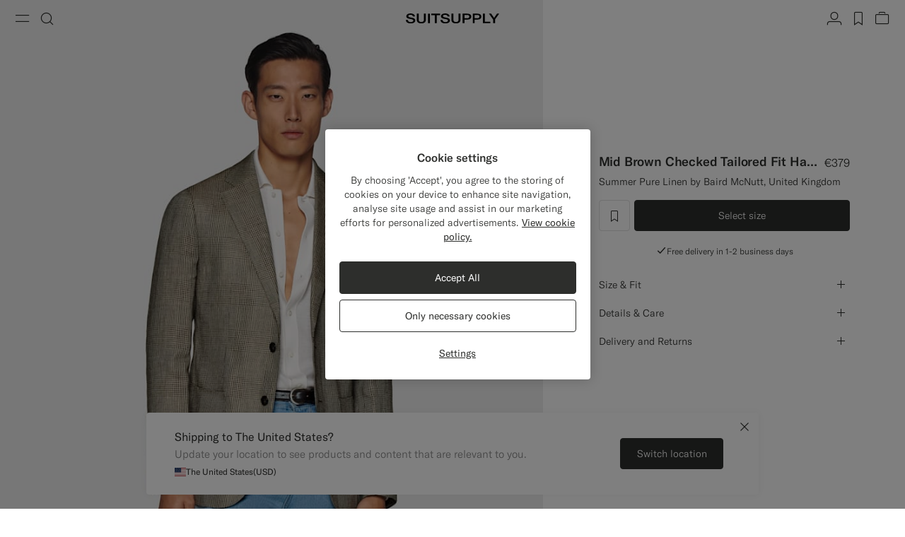

--- FILE ---
content_type: text/html;charset=UTF-8
request_url: https://suitsupply.com/en-be/men/jackets/mid-brown-checked-tailored-fit-havana-blazer/C2051.html
body_size: 28521
content:
<!DOCTYPE html>

<html lang="en">
<head>

<meta charset=UTF-8 />

<meta http-equiv="x-ua-compatible" content="ie=edge" />



    <!-- OneTrust Cookies Consent Notice start for suitsupply.com -->
<script type="text/javascript" src="https://cdn.cookielaw.org/consent/ea1e982c-e33d-42fb-ae31-a49f6d7b08cd/OtAutoBlock.js" ></script>
<script src="https://cdn.cookielaw.org/scripttemplates/otSDKStub.js" data-document-language="true" type="text/javascript" charset="UTF-8" data-domain-script="ea1e982c-e33d-42fb-ae31-a49f6d7b08cd" ></script>
<script type="text/javascript">
function OptanonWrapper() { }
</script>
<!-- OneTrust Cookies Consent Notice end for suitsupply.com -->


<link rel="preconnect" href="https://cdn.suitsupply.com">
<link rel="dns-prefetch" href="https://cdn.suitsupply.com">
<link rel="dns-prefetch" href="https://www.google-analytics.com">
<link rel="dns-prefetch" href="https://www.googletagmanager.com">
<link rel="dns-prefetch" href="https://stm.suitsupply.com">



<link rel="preload" href="https://cdn.suitsupply.com/fonts/gt-america/gt-america-standard-light.woff2" as="font" type="font/woff2" crossorigin />
<link rel="preload" href="https://cdn.suitsupply.com/fonts/gt-america/gt-america-standard-regular.woff2" as="font" type="font/woff2" crossorigin />
<link rel="preload" href="https://cdn.suitsupply.com/fonts/gt-america/gt-america-standard-medium.woff2" as="font" type="font/woff2" crossorigin />


<link rel="preload" href="https://cdn.suitsupply.com/apps/webstore/391406-25WU7pyCFA/js/main.js" as="script" fetchpriority="high" />





    
        <meta name="robots" content="index, follow"/>
    
    

<meta name="viewport" content="width=device-width, initial-scale=1"/>
<meta name="robots" content="max-image-preview:large"/>


    <link rel="alternate" hreflang="en-US" href="https://suitsupply.com/en-us/men/jackets/mid-brown-checked-tailored-fit-havana-blazer/C2051.html" />

    <link rel="alternate" hreflang="es-US" href="https://suitsupply.com/es-us/men/jackets/blazer-havana-marr%C3%B3n-intermedio-a-cuadros-corte-tailored/C2051.html" />

    <link rel="alternate" hreflang="en-CA" href="https://suitsupply.com/en-ca/men/jackets/mid-brown-checked-tailored-fit-havana-blazer/C2051.html" />

    <link rel="alternate" hreflang="fr-CA" href="https://suitsupply.com/fr-ca/men/jackets/blazer-havana-coupe-tailored-marron-moyen-%C3%A0-carreaux/C2051.html" />

    <link rel="alternate" hreflang="en-NL" href="https://suitsupply.com/en-nl/men/jackets/mid-brown-checked-tailored-fit-havana-blazer/C2051.html" />

    <link rel="alternate" hreflang="en-GB" href="https://suitsupply.com/en-gb/men/jackets/mid-brown-checked-tailored-fit-havana-blazer/C2051.html" />

    <link rel="alternate" hreflang="de-DE" href="https://suitsupply.com/de-de/men/jackets/havana-sakko-mittelbraun-tailored-fit/C2051.html" />

    <link rel="alternate" hreflang="en-DE" href="https://suitsupply.com/en-de/men/jackets/mid-brown-checked-tailored-fit-havana-blazer/C2051.html" />

    <link rel="alternate" hreflang="fr-FR" href="https://suitsupply.com/fr-fr/men/jackets/blazer-havana-coupe-tailored-marron-moyen-a-carreaux/C2051.html" />

    <link rel="alternate" hreflang="en-FR" href="https://suitsupply.com/en-fr/men/jackets/mid-brown-checked-tailored-fit-havana-blazer/C2051.html" />

    <link rel="alternate" hreflang="en-BE" href="https://suitsupply.com/en-be/men/jackets/mid-brown-checked-tailored-fit-havana-blazer/C2051.html" />

    <link rel="alternate" hreflang="fr-BE" href="https://suitsupply.com/fr-be/men/jackets/blazer-havana-coupe-tailored-marron-moyen-a-carreaux/C2051.html" />

    <link rel="alternate" hreflang="it-IT" href="https://suitsupply.com/it-it/men/jackets/giacca-havana-marrone-a-quadri-tailored-fit/C2051.html" />

    <link rel="alternate" hreflang="en-IT" href="https://suitsupply.com/en-it/men/jackets/mid-brown-checked-tailored-fit-havana-blazer/C2051.html" />

    <link rel="alternate" hreflang="sv-SE" href="https://suitsupply.com/sv-se/men/jackets/havana-rutig-medelbrun-kavaj-med-tailored-fit/C2051.html" />

    <link rel="alternate" hreflang="en-SE" href="https://suitsupply.com/en-se/men/jackets/mid-brown-checked-tailored-fit-havana-blazer/C2051.html" />

    <link rel="alternate" hreflang="en-CH" href="https://suitsupply.com/en-ch/men/jackets/mid-brown-checked-tailored-fit-havana-blazer/C2051.html" />

    <link rel="alternate" hreflang="de-CH" href="https://suitsupply.com/de-ch/men/jackets/havana-sakko-mittelbraun-tailored-fit/C2051.html" />

    <link rel="alternate" hreflang="fr-CH" href="https://suitsupply.com/fr-ch/men/jackets/blazer-havana-coupe-tailored-marron-moyen-a-carreaux/C2051.html" />

    <link rel="alternate" hreflang="it-CH" href="https://suitsupply.com/it-ch/men/jackets/giacca-havana-marrone-a-quadri-tailored-fit/C2051.html" />

    <link rel="alternate" hreflang="pl-PL" href="https://suitsupply.com/pl-pl/men/jackets/marynarka-havana-tailored-fit-brazowa-w-kratke/C2051.html" />

    <link rel="alternate" hreflang="en-PL" href="https://suitsupply.com/en-pl/men/jackets/mid-brown-checked-tailored-fit-havana-blazer/C2051.html" />

    <link rel="alternate" hreflang="es-ES" href="https://suitsupply.com/es-es/men/jackets/blazer-havana-marron-intermedio-a-cuadros-corte-tailored/C2051.html" />

    <link rel="alternate" hreflang="en-ES" href="https://suitsupply.com/en-es/men/jackets/mid-brown-checked-tailored-fit-havana-blazer/C2051.html" />

    <link rel="alternate" hreflang="en-FI" href="https://suitsupply.com/en-fi/men/jackets/mid-brown-checked-tailored-fit-havana-blazer/C2051.html" />

    <link rel="alternate" hreflang="en-DK" href="https://suitsupply.com/en-dk/men/jackets/mid-brown-checked-tailored-fit-havana-blazer/C2051.html" />

    <link rel="alternate" hreflang="de-AT" href="https://suitsupply.com/de-at/men/jackets/havana-sakko-mittelbraun-tailored-fit/C2051.html" />

    <link rel="alternate" hreflang="en-AT" href="https://suitsupply.com/en-at/men/jackets/mid-brown-checked-tailored-fit-havana-blazer/C2051.html" />

    <link rel="alternate" hreflang="en-NO" href="https://suitsupply.com/en-no/men/jackets/mid-brown-checked-tailored-fit-havana-blazer/C2051.html" />

    <link rel="alternate" hreflang="en-CZ" href="https://suitsupply.com/en-cz/men/jackets/mid-brown-checked-tailored-fit-havana-blazer/C2051.html" />

    <link rel="alternate" hreflang="en-HR" href="https://suitsupply.com/en-hr/men/jackets/mid-brown-checked-tailored-fit-havana-blazer/C2051.html" />

    <link rel="alternate" hreflang="en-HU" href="https://suitsupply.com/en-hu/men/jackets/mid-brown-checked-tailored-fit-havana-blazer/C2051.html" />

    <link rel="alternate" hreflang="en-EE" href="https://suitsupply.com/en-ee/men/jackets/mid-brown-checked-tailored-fit-havana-blazer/C2051.html" />

    <link rel="alternate" hreflang="en-LV" href="https://suitsupply.com/en-lv/men/jackets/mid-brown-checked-tailored-fit-havana-blazer/C2051.html" />

    <link rel="alternate" hreflang="en-LT" href="https://suitsupply.com/en-lt/men/jackets/mid-brown-checked-tailored-fit-havana-blazer/C2051.html" />

    <link rel="alternate" hreflang="en-GR" href="https://suitsupply.com/en-gr/men/jackets/mid-brown-checked-tailored-fit-havana-blazer/C2051.html" />

    <link rel="alternate" hreflang="en-IE" href="https://suitsupply.com/en-ie/men/jackets/mid-brown-checked-tailored-fit-havana-blazer/C2051.html" />

    <link rel="alternate" hreflang="en-SG" href="https://suitsupply.com/en-sg/men/jackets/mid-brown-checked-tailored-fit-havana-blazer/C2051A.html" />

    <link rel="alternate" hreflang="en-IN" href="https://suitsupply.com/en-in/men/jackets/mid-brown-checked-tailored-fit-havana-blazer/C2051A.html" />

    <link rel="alternate" hreflang="en-AU" href="https://suitsupply.com/en-au/men/jackets/mid-brown-checked-tailored-fit-havana-blazer/C2051.html" />

    <link rel="alternate" hreflang="zh-CN" href="https://suitsupply.com/zh-cn/men/jackets/havana-%E4%B8%AD%E6%A3%95%E8%89%B2%E6%A0%BC%E7%BA%B9%E5%90%88%E4%BD%93%E8%BA%AB%E5%9E%8B%E8%A5%BF%E8%A3%85%E5%A4%96%E5%A5%97/C2051A.html" />

    <link rel="alternate" hreflang="en-CN" href="https://suitsupply.com/en-cn/men/jackets/mid-brown-checked-tailored-fit-havana-blazer/C2051A.html" />

    <link rel="alternate" hreflang="en-BN" href="https://suitsupply.com/en-jp/men/jackets/mid-brown-checked-tailored-fit-havana-blazer/C2051A.html" />

    <link rel="alternate" hreflang="en-JP" href="https://suitsupply.com/en-jp/men/jackets/mid-brown-checked-tailored-fit-havana-blazer/C2051A.html" />

    <link rel="alternate" hreflang="en-HK" href="https://suitsupply.com/en-hk/men/jackets/mid-brown-checked-tailored-fit-havana-blazer/C2051A.html" />

    <link rel="alternate" hreflang="en-MO" href="https://suitsupply.com/en-mo/men/jackets/mid-brown-checked-tailored-fit-havana-blazer/C2051A.html" />

    <link rel="alternate" hreflang="en-MV" href="https://suitsupply.com/en-jp/men/jackets/mid-brown-checked-tailored-fit-havana-blazer/C2051A.html" />

    <link rel="alternate" hreflang="en-MY" href="https://suitsupply.com/en-my/men/jackets/mid-brown-checked-tailored-fit-havana-blazer/C2051A.html" />

    <link rel="alternate" hreflang="en-IR" href="https://suitsupply.com/en-ir/men/jackets/mid-brown-checked-tailored-fit-havana-blazer/C2051.html" />

    <link rel="alternate" hreflang="en-LU" href="https://suitsupply.com/en-lu/men/jackets/mid-brown-checked-tailored-fit-havana-blazer/C2051.html" />

    <link rel="alternate" hreflang="en-PT" href="https://suitsupply.com/en-pt/men/jackets/mid-brown-checked-tailored-fit-havana-blazer/C2051.html" />

    <link rel="alternate" hreflang="en-RO" href="https://suitsupply.com/en-ro/men/jackets/mid-brown-checked-tailored-fit-havana-blazer/C2051.html" />

    <link rel="alternate" hreflang="en-CY" href="https://suitsupply.com/en-cy/men/jackets/mid-brown-checked-tailored-fit-havana-blazer/C2051.html" />

    <link rel="alternate" hreflang="en-SK" href="https://suitsupply.com/en-sk/men/jackets/mid-brown-checked-tailored-fit-havana-blazer/C2051.html" />

    <link rel="alternate" hreflang="en-BG" href="https://suitsupply.com/en-bg/men/jackets/mid-brown-checked-tailored-fit-havana-blazer/C2051.html" />

    <link rel="alternate" hreflang="en-SI" href="https://suitsupply.com/en-si/men/jackets/mid-brown-checked-tailored-fit-havana-blazer/C2051.html" />

    <link rel="alternate" hreflang="en-AE" href="https://suitsupply.com/en-ae/men/jackets/mid-brown-checked-tailored-fit-havana-blazer/C2051.html" />

    <link rel="alternate" hreflang="en-GH" href="https://suitsupply.com/en-nl/men/jackets/mid-brown-checked-tailored-fit-havana-blazer/C2051.html" />

    <link rel="alternate" hreflang="en-GI" href="https://suitsupply.com/en-gi/men/jackets/mid-brown-checked-tailored-fit-havana-blazer/C2051.html" />

    <link rel="alternate" hreflang="es-GI" href="https://suitsupply.com/es-gi/men/jackets/blazer-havana-marron-intermedio-a-cuadros-corte-tailored/C2051.html" />

    <link rel="alternate" hreflang="en-GW" href="https://suitsupply.com/en-nl/men/jackets/mid-brown-checked-tailored-fit-havana-blazer/C2051.html" />

    <link rel="alternate" hreflang="en-IS" href="https://suitsupply.com/en-is/men/jackets/mid-brown-checked-tailored-fit-havana-blazer/C2051.html" />

    <link rel="alternate" hreflang="en-JE" href="https://suitsupply.com/en-je/men/jackets/mid-brown-checked-tailored-fit-havana-blazer/C2051.html" />

    <link rel="alternate" hreflang="fr-JE" href="https://suitsupply.com/fr-je/men/jackets/blazer-havana-coupe-tailored-marron-moyen-a-carreaux/C2051.html" />

    <link rel="alternate" hreflang="en-LI" href="https://suitsupply.com/en-li/men/jackets/mid-brown-checked-tailored-fit-havana-blazer/C2051.html" />

    <link rel="alternate" hreflang="de-LI" href="https://suitsupply.com/de-li/men/jackets/havana-sakko-mittelbraun-tailored-fit/C2051.html" />

    <link rel="alternate" hreflang="en-MC" href="https://suitsupply.com/en-mc/men/jackets/mid-brown-checked-tailored-fit-havana-blazer/C2051.html" />

    <link rel="alternate" hreflang="fr-MC" href="https://suitsupply.com/fr-mc/men/jackets/blazer-havana-coupe-tailored-marron-moyen-a-carreaux/C2051.html" />

    <link rel="alternate" hreflang="en-MT" href="https://suitsupply.com/en-mt/men/jackets/mid-brown-checked-tailored-fit-havana-blazer/C2051.html" />

    <link rel="alternate" hreflang="en-QA" href="https://suitsupply.com/en-qa/men/jackets/mid-brown-checked-tailored-fit-havana-blazer/C2051.html" />

    <link rel="alternate" hreflang="es-DO" href="https://suitsupply.com/en-us/men/jackets/mid-brown-checked-tailored-fit-havana-blazer/C2051.html" />

    <link rel="alternate" hreflang="en-DO" href="https://suitsupply.com/en-us/men/jackets/mid-brown-checked-tailored-fit-havana-blazer/C2051.html" />

    <link rel="alternate" hreflang="fr-GP" href="https://suitsupply.com/en-us/men/jackets/mid-brown-checked-tailored-fit-havana-blazer/C2051.html" />

    <link rel="alternate" hreflang="en-GP" href="https://suitsupply.com/en-us/men/jackets/mid-brown-checked-tailored-fit-havana-blazer/C2051.html" />

    <link rel="alternate" hreflang="en-MQ" href="https://suitsupply.com/en-us/men/jackets/mid-brown-checked-tailored-fit-havana-blazer/C2051.html" />

    <link rel="alternate" hreflang="fr-MQ" href="https://suitsupply.com/en-us/men/jackets/mid-brown-checked-tailored-fit-havana-blazer/C2051.html" />

    <link rel="alternate" hreflang="es-PR" href="https://suitsupply.com/es-pr/men/jackets/blazer-havana-marr%C3%B3n-intermedio-a-cuadros-corte-tailored/C2051.html" />

    <link rel="alternate" hreflang="en-PR" href="https://suitsupply.com/en-pr/men/jackets/mid-brown-checked-tailored-fit-havana-blazer/C2051.html" />

    <link rel="alternate" hreflang="en-TT" href="https://suitsupply.com/en-us/men/jackets/mid-brown-checked-tailored-fit-havana-blazer/C2051.html" />

    <link rel="alternate" hreflang="ko-KR" href="https://suitsupply.com/ko-kr/men/jackets/%EB%AF%B8%EB%93%9C-%EB%B8%8C%EB%9D%BC%EC%9A%B4-%EC%B2%B4%ED%81%AC-%ED%85%8C%EC%9D%BC%EB%9F%AC%EB%93%9C-%ED%95%8F-havana-%EB%B8%94%EB%A0%88%EC%9D%B4%EC%A0%80/C2051A.html" />

    <link rel="alternate" hreflang="en-KR" href="https://suitsupply.com/en-kr/men/jackets/mid-brown-checked-tailored-fit-havana-blazer/C2051A.html" />

    <link rel="alternate" hreflang="x-default" href="https://suitsupply.com/en-us/men/jackets/mid-brown-checked-tailored-fit-havana-blazer/C2051.html" />



    
    <link rel="canonical" href="https://suitsupply.com/en-be/men/jackets/mid-brown-checked-tailored-fit-havana-blazer/C2051.html"/>





<title>
    Mid Brown Checked Tailored Fit Havana Blazer in Pure Linen | SUITSUPPLY
</title>

<meta name="format-detection" content="telephone=no"/>
<meta name="description" content="Shop the Mid Brown Checked Tailored Fit Havana Blazer in Pure Linen at Suitsupply. Enjoy FREE delivery and returns on all orders." />
<meta name="keywords" content="SUITSUPPLY | Mid Brown Checked Tailored Fit Havana Blazer | Pure Linen Single Breasted" />




<link rel="apple-touch-icon" sizes="180x180" href="https://cdn.suitsupply.com/image/upload/suitsupply/assets/ss19/favicons/apple-touch-icon.png" />
<link rel="icon" type="image/png" sizes="256x256" href="https://cdn.suitsupply.com/image/upload/suitsupply/assets/ss19/favicons/android-chrome-256x256.png" />
<link rel="icon" type="image/png" sizes="192x192" href="https://cdn.suitsupply.com/image/upload/suitsupply/assets/ss19/favicons/android-chrome-192x192.png" />
<link rel="icon" type="image/png" sizes="32x32" href="https://cdn.suitsupply.com/image/upload/suitsupply/assets/ss19/favicons/favicon-32x32.png" />
<link rel="icon" type="image/png" sizes="16x16" href="https://cdn.suitsupply.com/image/upload/suitsupply/assets/ss19/favicons/favicon-16x16.png" />
<link rel="manifest" href="https://cdn.suitsupply.com/apps/webstore/391406-25WU7pyCFA/images/favicons/site.webmanifest" />
<link rel="mask-icon" href="https://cdn.suitsupply.com/image/upload/suitsupply/assets/ss19/favicons/safari-pinned-tab.svg" color="#2d2e2c" />
<meta name="msapplication-TileColor" content="#2d2e2c"/>
<meta name="theme-color" content="#ffffff"/>


<link rel="stylesheet" href="https://cdn.suitsupply.com/apps/webstore/391406-25WU7pyCFA/css/fonts.css" />
<link rel="stylesheet" href="https://cdn.suitsupply.com/apps/webstore/391406-25WU7pyCFA/css/critical-bootstrap.css" />
<link rel="stylesheet" href="https://cdn.suitsupply.com/apps/webstore/391406-25WU7pyCFA/css/critical-components.css" />


<link rel="stylesheet" href="https://cdn.suitsupply.com/apps/webstore/391406-25WU7pyCFA/css/global.css" media="print" onload="this.media='all'" />


    <link rel="stylesheet" href="https://cdn.suitsupply.com/apps/webstore/391406-25WU7pyCFA/css/product/pdp.css" />

    <link rel="stylesheet" href="https://cdn.suitsupply.com/apps/webstore/391406-25WU7pyCFA/css/related-articles.css" />

    <link rel="stylesheet" href="https://cdn.suitsupply.com/apps/webstore/391406-25WU7pyCFA/css/content.css" />


<noscript>
    <link rel="stylesheet" href="https://cdn.suitsupply.com/apps/webstore/391406-25WU7pyCFA/css/global.css" />
</noscript>



    <script>
  (function(h,o,u,n,d) {
    h=h[d]=h[d]||{q:[],onReady:function(c){h.q.push(c)}}
    d=o.createElement(u);d.async=1;d.src=n
    n=o.getElementsByTagName(u)[0];n.parentNode.insertBefore(d,n)
  })(window,document,'script','https://www.datadoghq-browser-agent.com/eu1/v5/datadog-rum.js','DD_RUM')
  window.DD_RUM.onReady(function() {
    window.DD_RUM.init({
      clientToken: 'pub3cacf483b952f945ddcc8d4d3036f6bf',
      applicationId: 'd93075a0-df3c-4abe-9b0c-cda0f8808f1f',
      site: 'datadoghq.eu',
      service: 'sfcc-webstore',
      env: 'prd',
      // Specify a version number to identify the deployed version of your application in Datadog 
      version: 'R26.124.4-391406', 
      sessionSampleRate: 5,
      sessionReplaySampleRate: 0,
      trackUserInteractions: true,
      trackResources: true,
      trackLongTasks: true,
      defaultPrivacyLevel: 'mask-user-input',
    });
  })
</script>



<script>
sessionLayer = {"sfcc_id":"acDIkeJmFJvenibBfuQCMaMJRm","login_state":false,"page_language":"en_BE","currency":"EUR"}
</script>


    <meta name="google-site-verification" content="0E86aS05NxNUbFmp-8Yan26FfpPxGz52FWlZnxerGms" />








    <script>
        window.growthbook_config = window.growthbook_config || {};
        window.growthbook_config.attributes = window.growthbook_config.attributes || {};
        window.growthbook_config.attributes.siteId = "INT";
    </script>
    <script>
	window.growthbook_config.attributes = window.growthbook_config.attributes || {};
	window.growthbook_config.attributes.environment = "prd";
	window.growthbook_config.attributes.channel = "webstore";
</script>
<script async data-api-host="https://cdn.growthbook.io" data-client-key="sdk-adn8sj4zvPAyfVg" src="https://cdn.jsdelivr.net/npm/@growthbook/growthbook/dist/bundles/auto.min.js">
</script>







<script>
    emailErrorMessage = "Invalid email address";
    emailErrorMessageEmpty = "Please enter your email.";
    phoneErrorMessage = "Please enter a valid phone number";
    requiredErrorMessage = "Please fill in this field.";
    minimumRequirementErrorMessage = "At least one of these is required.";
    staticPath = "https://cdn.suitsupply.com/apps/webstore/391406-25WU7pyCFA/";

    /*
    * forEach polyfill
    * https://developer.mozilla.org/en-US/docs/Web/API/NodeList/forEach
    */
    if (window.NodeList && !NodeList.prototype.forEach) {
        NodeList.prototype.forEach = Array.prototype.forEach;
    }

    /*
    * includes polyfill
    * https://developer.mozilla.org/en-US/docs/Web/JavaScript/Reference/Global_Objects/String/includes
    */
    if (!String.prototype.includes) {
        String.prototype.includes = function(search, start) {
            'use strict';

            if (search instanceof RegExp) {
            throw TypeError('first argument must not be a RegExp');
            }
            if (start === undefined) { start = 0; }
            return this.indexOf(search, start) !== -1;
        };
    }
</script>


    <script type="application/ld+json">
        {
	"@context": "http://schema.org",
	"@type": "Organization",
	"name": "SuitSupply",
	"url": "http://suitsupply.com",
	"sameAs": [
		"https://www.facebook.com/suitsupply",
		"https://twitter.com/suitsupply"
	],
	"contactPoint": {
		"@type": "ContactPoint",
		"contactType": "Customer service",
		"telephone": "+31-02-123-4567",
		"email": "service@suitsupply.com"
	}
}
    </script>



<script src="https://www.google.com/recaptcha/enterprise.js?render=6LcVgiErAAAAAA6oO55DUQiFKqRuxQQiYIPo0XEO" id="recaptcha-script"></script>

<script type="text/javascript">//<!--
/* <![CDATA[ (head-active_data.js) */
var dw = (window.dw || {});
dw.ac = {
    _analytics: null,
    _events: [],
    _category: "",
    _searchData: "",
    _anact: "",
    _anact_nohit_tag: "",
    _analytics_enabled: "true",
    _timeZone: "Europe/Amsterdam",
    _capture: function(configs) {
        if (Object.prototype.toString.call(configs) === "[object Array]") {
            configs.forEach(captureObject);
            return;
        }
        dw.ac._events.push(configs);
    },
	capture: function() { 
		dw.ac._capture(arguments);
		// send to CQ as well:
		if (window.CQuotient) {
			window.CQuotient.trackEventsFromAC(arguments);
		}
	},
    EV_PRD_SEARCHHIT: "searchhit",
    EV_PRD_DETAIL: "detail",
    EV_PRD_RECOMMENDATION: "recommendation",
    EV_PRD_SETPRODUCT: "setproduct",
    applyContext: function(context) {
        if (typeof context === "object" && context.hasOwnProperty("category")) {
        	dw.ac._category = context.category;
        }
        if (typeof context === "object" && context.hasOwnProperty("searchData")) {
        	dw.ac._searchData = context.searchData;
        }
    },
    setDWAnalytics: function(analytics) {
        dw.ac._analytics = analytics;
    },
    eventsIsEmpty: function() {
        return 0 == dw.ac._events.length;
    }
};
/* ]]> */
// -->
</script>
<script type="text/javascript">//<!--
/* <![CDATA[ (head-cquotient.js) */
var CQuotient = window.CQuotient = {};
CQuotient.clientId = 'bcth-INT';
CQuotient.realm = 'BCTH';
CQuotient.siteId = 'INT';
CQuotient.instanceType = 'prd';
CQuotient.locale = 'en_BE';
CQuotient.fbPixelId = '__UNKNOWN__';
CQuotient.activities = [];
CQuotient.cqcid='';
CQuotient.cquid='';
CQuotient.cqeid='';
CQuotient.cqlid='';
CQuotient.apiHost='api.cquotient.com';
/* Turn this on to test against Staging Einstein */
/* CQuotient.useTest= true; */
CQuotient.useTest = ('true' === 'false');
CQuotient.initFromCookies = function () {
	var ca = document.cookie.split(';');
	for(var i=0;i < ca.length;i++) {
	  var c = ca[i];
	  while (c.charAt(0)==' ') c = c.substring(1,c.length);
	  if (c.indexOf('cqcid=') == 0) {
		CQuotient.cqcid=c.substring('cqcid='.length,c.length);
	  } else if (c.indexOf('cquid=') == 0) {
		  var value = c.substring('cquid='.length,c.length);
		  if (value) {
		  	var split_value = value.split("|", 3);
		  	if (split_value.length > 0) {
			  CQuotient.cquid=split_value[0];
		  	}
		  	if (split_value.length > 1) {
			  CQuotient.cqeid=split_value[1];
		  	}
		  	if (split_value.length > 2) {
			  CQuotient.cqlid=split_value[2];
		  	}
		  }
	  }
	}
}
CQuotient.getCQCookieId = function () {
	if(window.CQuotient.cqcid == '')
		window.CQuotient.initFromCookies();
	return window.CQuotient.cqcid;
};
CQuotient.getCQUserId = function () {
	if(window.CQuotient.cquid == '')
		window.CQuotient.initFromCookies();
	return window.CQuotient.cquid;
};
CQuotient.getCQHashedEmail = function () {
	if(window.CQuotient.cqeid == '')
		window.CQuotient.initFromCookies();
	return window.CQuotient.cqeid;
};
CQuotient.getCQHashedLogin = function () {
	if(window.CQuotient.cqlid == '')
		window.CQuotient.initFromCookies();
	return window.CQuotient.cqlid;
};
CQuotient.trackEventsFromAC = function (/* Object or Array */ events) {
try {
	if (Object.prototype.toString.call(events) === "[object Array]") {
		events.forEach(_trackASingleCQEvent);
	} else {
		CQuotient._trackASingleCQEvent(events);
	}
} catch(err) {}
};
CQuotient._trackASingleCQEvent = function ( /* Object */ event) {
	if (event && event.id) {
		if (event.type === dw.ac.EV_PRD_DETAIL) {
			CQuotient.trackViewProduct( {id:'', alt_id: event.id, type: 'raw_sku'} );
		} // not handling the other dw.ac.* events currently
	}
};
CQuotient.trackViewProduct = function(/* Object */ cqParamData){
	var cq_params = {};
	cq_params.cookieId = CQuotient.getCQCookieId();
	cq_params.userId = CQuotient.getCQUserId();
	cq_params.emailId = CQuotient.getCQHashedEmail();
	cq_params.loginId = CQuotient.getCQHashedLogin();
	cq_params.product = cqParamData.product;
	cq_params.realm = cqParamData.realm;
	cq_params.siteId = cqParamData.siteId;
	cq_params.instanceType = cqParamData.instanceType;
	cq_params.locale = CQuotient.locale;
	
	if(CQuotient.sendActivity) {
		CQuotient.sendActivity(CQuotient.clientId, 'viewProduct', cq_params);
	} else {
		CQuotient.activities.push({activityType: 'viewProduct', parameters: cq_params});
	}
};
/* ]]> */
// -->
</script>
<!-- Demandware Apple Pay -->

<style type="text/css">ISAPPLEPAY{display:inline}.dw-apple-pay-button,.dw-apple-pay-button:hover,.dw-apple-pay-button:active{background-color:black;background-image:-webkit-named-image(apple-pay-logo-white);background-position:50% 50%;background-repeat:no-repeat;background-size:75% 60%;border-radius:5px;border:1px solid black;box-sizing:border-box;margin:5px auto;min-height:30px;min-width:100px;padding:0}
.dw-apple-pay-button:after{content:'Apple Pay';visibility:hidden}.dw-apple-pay-button.dw-apple-pay-logo-white{background-color:white;border-color:white;background-image:-webkit-named-image(apple-pay-logo-black);color:black}.dw-apple-pay-button.dw-apple-pay-logo-white.dw-apple-pay-border{border-color:black}</style>


   <script type="application/ld+json">
        {"@context":"http://schema.org/","@type":"Product","name":"Mid Brown Checked Tailored Fit Havana Blazer","sku":"C2051","brand":{"@type":"Brand","name":"Suitsupply"},"color":"Mid Brown","material":"Pure Linen","category":"Jackets & Blazers","description":"Summer Pure Linen by Baird McNutt, United Kingdom","image":["https://cdn.suitsupply.com/image/upload/b_rgb:efefef,bo_300px_solid_rgb:efefef,c_pad,w_2600/b_rgb:efefef,c_pad,dpr_1,w_850,h_1530,f_auto,q_auto,fl_progressive/products/Jackets/default/Winter/C2051_1.jpg"],"offers":{"@type":"Offer","priceCurrency":"EUR","price":"379.00","availability":"http://schema.org/InStock","shippingDetails":{"@context":"https://schema.org","@type":"OfferShippingDetails","shippingRate":{"@type":"MonetaryAmount","value":0}},"seller":{"@type":"Organization","name":"suitsupply","url":"https://suitsupply.com"}}}
    </script>


</head>
<body class="body-product-show   "
data-page-data="{&quot;site&quot;:&quot;INT&quot;,&quot;userId&quot;:&quot;&quot;,&quot;visitor&quot;:&quot;&quot;,&quot;loginStatus&quot;:&quot;false&quot;,&quot;type&quot;:&quot;product&quot;,&quot;consent&quot;:&quot;consent tracking no&quot;}" data-site-id="INT">
<div class="page js-page" data-action="Product-Show" data-querystring="pid=C2051" >
<div class="js-ssm-products" data-ssmproducts="null"></div>






















<div class="header-country-changed js-header-country-changed">
    
    
    <span class="country-changed-text">
        
            <img src="https://cdn.suitsupply.com/flags/4x3/be.svg" alt="" width="16" loading="lazy">
        
        Location changed to Belgium &#40;EUR&#41;
    </span>
</div>

<header class="main-header js-header" data-testid="header">
    <div class="header__wrap">
        <button class="header__nav-toggle header__btn js-header-nav-toggle" type="button" aria-label="Toggle navigation" data-testid="button-open-nav-menu">
            <span class="susu-icon susu-icon-menu" aria-hidden="true">
                <span class="sr-only">Menu</span>
            </span>
        </button>
        <button class="header__search-toggle header__btn js-header-search-toggle" type="button" aria-label="Toggle search" data-testid="button-open-search-panel">
            <span class="susu-icon susu-icon-search" aria-hidden="true">
                <span class="sr-only">Search</span>
            </span>
        </button>

        
            <a class="header__logo" href="/en-be/" title="Suitsupply Home" data-testid="link-header-logo">
                <img class="header__logo-img header__logo-img--black" src="https://cdn.suitsupply.com/image/upload/suitsupply/assets/ss23/svg-icons/suitsupply-logo.svg" alt="Suitsupply" width="151" height="16" />
                <img class="header__logo-img header__logo-img--white" src="https://cdn.suitsupply.com/image/upload/suitsupply/assets/ss23/svg-icons/suitsupply-logo-white.svg" alt="Suitsupply" width="151" height="16" />
            </a>
        

        <div class="header__actions">
            
                <div class="header__actions-item ">
                    




















<a class="header__btn account-btn" href="/en-be/account" data-testid="button-header-account">
    <span class="susu-icon susu-icon-profile" aria-hidden="true">
        <span class="sr-only">Account</span>
    </span>
</a>



                </div>
            

            
                <div class="header__actions-item">
                    <a class="wishlist-header-btn  header__btn" href="/en-be/wishlist" data-wishlist-items="0.0" data-testid="button-header-wishlist">
                        <span class="susu-icon susu-icon-wishlist" aria-hidden="true">
                            <span class="sr-only">label.header.wishlist</span>
                        </span>
                    </a>
                </div>
            

            
                <div class="header__actions-item ">
                    <div class="minicart-header-btn js-minicart-header-btn" data-action-url="/on/demandware.store/Sites-INT-Site/en_BE/Cart-MiniCartShow">
                        



















<div class="minicart-total ">
    <a class="minicart-btn header__btn" href="https://suitsupply.com/en-be/cart" title="View bag" data-testid="button-header-minicart">
        <span class="susu-icon susu-icon-bag" aria-hidden="true">
            <span class="sr-only">View bag</span>
        </span>
        <span class="minicart-quantity js-minicart-quantity">
            0
        </span>
    </a>
</div>

                    </div>
                </div>
            
        </div>
    </div>

    <nav class="nav-menu js-nav-menu" aria-hidden="true">
        <button class="nav-menu__close-btn js-nav-menu-close-btn" type="button" data-testid="button-menu-close">
            <span class="susu-icon susu-icon-close" aria-hidden="true">
                <span class="sr-only">Close</span>
            </span>
        </button>
        <div class="nav-menu__wrap">
            <div class="nav-menu__search js-nav-menu-search-item js-nav-menu-item ">
                <button class="nav-menu__search-btn js-nav-menu-btn" type="button" data-testid="button-search-menu">
    <span class="susu-icon susu-icon-search" aria-hidden="true">
        <span class="sr-only">Search</span>
    </span>
</button>

<div class="nav-menu__submenu js-nav-menu-submenu">
    <div class="nav-menu__back">
        <button class="nav-menu__back-btn js-nav-menu-back-btn" data-testid="button-menu-back" type="button">
            <span class="susu-icon susu-icon-arrow-back" aria-hidden="true">
                <span class="sr-only">button.back</span>
            </span>
        </button>
    </div>
    <button class="nav-menu__close-btn js-nav-menu-close-btn" type="button" data-testid="button-menu-close">
        <span class="susu-icon susu-icon-close" aria-hidden="true">
            <span class="sr-only">Close</span>
        </span>
    </button>
    <div class="header-search js-header-search">
        <span class="nav-menu__submenu-title" data-testid="label-search-search-sub-menu">
            Search
        </span>
        <div class="header-search__form js-header-search-form">
            <form role="search" action="/en-be/search" method="get" name="simpleSearch">
                <div class="header-search__input-wrap">
                    <label class="sr-only" for="header-search" data-testid="label-search-form-search-sub-menu">Search</label>
                    <input class="header-search__input form-input js-header-search-input"
                        type="search"
                        id="header-search"
                        name="q"
                        value=""
                        placeholder="Search, suits, coats, etc"
                        autocomplete="off"
                        aria-label="Search, suits, coats, etc"
                        data-testid="input-search-field-search-sub-menu" />
                    <button class="header-search__clear-btn js-header-search-clear" type="button" data-testid="btn-search-clear-search-sub-menu" >
                        <span class="susu-icon susu-icon-close" aria-hidden="true">
                            <span class="sr-only">Clear</span>
                        </span>
                    </button>
                </div>
                <div class="header-search__suggestions-wrap js-header-search-suggestions-wrap" data-url="/on/demandware.store/Sites-INT-Site/en_BE/SearchServices-GetSuggestions?q="></div>
                <input type="hidden" value="en_BE" name="lang">
            </form>
        </div>
    </div>
</div>

            </div>

            
	 


	

<div class="nav-menu__links" data-top-menu-slot-id="nav-menu">
    <ul class="nav-menu__list">
        
            
                <li class="nav-menu__item js-nav-menu-item js-category-nav-menu-new-arrivals" data-testid="link-nav-menu-new-arrivals">
                    <a class="nav-menu__link js-nav-menu-link" href="https://suitsupply.com/en-be/men/new-arrivals" data-menu-id="new_arrivals" data-category="men-nav_new-arrivals" data-parent-id="hamburger" data-testid='link-new-arrivals-menu'>New Arrivals</a>
                </li>
            
                <li class="nav-menu__item js-nav-menu-item js-category-nav-menu-clothing" data-testid="link-nav-menu-clothing">
                    <button class="nav-menu__link js-nav-menu-btn" type="button" data-menu-id="clothing" data-testid="link-clothing-menu" data-category="men-nav-clothing">Clothing</button>
<div class="nav-menu__submenu js-nav-menu-submenu" data-testid="clothing-sub-menu-panel">
    <div class="nav-menu__back">
        <button class="nav-menu__back-btn js-nav-menu-back-btn" data-testid="button-menu-back" type="button">
            <span class="susu-icon susu-icon-arrow-back" aria-hidden="true">
                <span class="sr-only">Back</span>
            </span>
        </button>
    </div>
    <button class="nav-menu__close-btn js-nav-menu-close-btn" type="button" data-testid="button-close-menu">
        <span class="susu-icon susu-icon-close" aria-hidden="true">
            <span class="sr-only">Close</span>
        </span>
    </button>
    <span class="nav-menu__submenu-title" data-testid="title-clothing-sub-menu">Clothing</span>
    <ul class="nav-menu__submenu-list" role="menu">
        <li class="nav-menu__submenu-item">
            <a class="nav-menu__submenu-link js-nav-submenu-link" href="https://suitsupply.com/en-be/men/suits" automation-key-category-id="suits" data-menu-id="suits" data-parent-id="clothing" data-testid="link-clothing-suits-sub-menu">Suits</a>
        </li>
        <li class="nav-menu__submenu-item">
            <a class="nav-menu__submenu-link js-nav-submenu-link" href="https://suitsupply.com/en-be/men/black-tie-collection" automation-key-category-id="tuxedo" data-menu-id="tuxedo" data-parent-id="clothing" data-testid="link-clothing-tuxedo-sub-menu">Tuxedos</a>
        </li>
        <li class="nav-menu__submenu-item">
            <a class="nav-menu__submenu-link js-nav-submenu-link" href="https://suitsupply.com/en-be/men/knitwear" automation-key-category-id="knits" data-menu-id="knitwear_and_sweaters" data-parent-id="clothing" data-testid="link-clothing-knitwear-sub-menu">Knitwear & Sweaters</a>
        </li>
		 <li class="nav-menu__submenu-item">
            <a class="nav-menu__submenu-link js-nav-submenu-link" href="https://suitsupply.com/en-be/men/coats" automation-key-category-id="coats" data-menu-id="coats_and_vests" data-parent-id="clothing" data-testid="link-clothing-coats-vests-sub-menu">Coats & Vests</a>
        </li>
        <li class="nav-menu__submenu-item">
            <a class="nav-menu__submenu-link js-nav-submenu-link" href="https://suitsupply.com/en-be/men/trousers" automation-key-category-id="trousers" data-menu-id="trousers" data-parent-id="clothing" data-testid="link-clothing-trousers-sub-menu">Trousers</a>
        </li>
        <li class="nav-menu__submenu-item">
            <a class="nav-menu__submenu-link js-nav-submenu-link" href="https://suitsupply.com/en-be/men/shirts" automation-key-category-id="shirts" data-menu-id="shirts" data-parent-id="clothing" data-testid="link-clothing-shirts-sub-menu">Shirts</a>
        </li>
        <li class="nav-menu__submenu-item">
            <a class="nav-menu__submenu-link js-nav-submenu-link" href="https://suitsupply.com/en-be/men/jackets" automation-key-category-id="jackets" data-menu-id="jackets_and_blazers" data-parent-id="clothing" data-testid="link-clothing-jackets-blazers-sub-menu">Jackets & Blazers</a>
        </li>
		<li class="nav-menu__submenu-item">
            <a class="nav-menu__submenu-link js-nav-submenu-link" href="https://suitsupply.com/en-be/men/polos-t-shirts" automation-key-category-id="polos" data-menu-id="polos_and_tshirts" data-parent-id="clothing" data-testid="link-clothing-polos-tshirts-sub-menu">Polos & T-Shirts</a>
        </li>
       
    </ul>
</div>
                </li>
            
                <li class="nav-menu__item js-nav-menu-item js-category-nav-menu-shoes" data-testid="link-nav-menu-shoes">
                    <a class="nav-menu__link js-nav-menu-link" href="https://suitsupply.com/en-be/men/shoes" automation-key-category-id="shoes" data-menu-id="shoes" data-parent-id="clothing" data-testid="link-clothing-shoes-sub-menu">Shoes</a>
                </li>
            
                <li class="nav-menu__item js-nav-menu-item js-category-nav-menu-accessories" data-testid="link-nav-menu-accessories">
                    <a class="nav-menu__link js-nav-menu-link" href="https://suitsupply.com/en-be/men/accessories" automation-key-category-id="accessories" data-menu-id="accessories" data-parent-id="clothing" data-testid="link-clothing-accessories-sub-menu">Accessories</a>
                </li>
            
                <li class="nav-menu__item js-nav-menu-item js-category-nav-menu-custom-made" data-testid="link-nav-menu-custom-made">
                    <button class="nav-menu__link js-nav-menu-btn" type="button" data-menu-id="custom_made" data-category="men-nav-clothing" data-testid="link-custom-made-menu">Custom Made
</button>
<div class="nav-menu__submenu js-nav-menu-submenu" data-testid="custom-made-sub-menu-panel">
    <div class="nav-menu__back">
        <button class="nav-menu__back-btn js-nav-menu-back-btn" data-testid="button-menu-back" type="button">
            <span class="susu-icon susu-icon-arrow-back" aria-hidden="true">
                <span class="sr-only">Back</span>
            </span>
        </button>
    </div>
    <button class="nav-menu__close-btn js-nav-menu-close-btn" type="button" data-testid="button-close-menu">
        <span class="susu-icon susu-icon-close" aria-hidden="true">
            <span class="sr-only">Close</span>
        </span>
    </button>
    <span class="nav-menu__submenu-title" data-testid="title-custom-made-sub-menu">Custom Made</span>
    <ul class="nav-menu__submenu-list" role="menu">
        <li class="nav-menu__submenu-item">
            <a class="nav-menu__submenu-link js-nav-submenu-link" href="https://suitsupply.com/en-be/custom-made?mode=CMTM&amp;client=onLine&amp;product=Suit" automation-key-category-id="custom" data-testid="link-custom-made-suits-sub-menu" data-menu-id="custom_suits" data-parent-id="custom_made">Custom Suits</a>
        </li>
        <li class="nav-menu__submenu-item">
            <a class="nav-menu__submenu-link js-nav-submenu-link" href="https://suitsupply.com/en-be/custom-made?mode=CMTM&amp;client=onLine&amp;product=Jacket" automation-key-category-id="custom" data-testid="link-custom-made-jackets-sub-menu" data-menu-id="custom_jackets" data-parent-id="custom_made">Custom Jackets</a>
        </li>
        <li class="nav-menu__submenu-item">
            <a class="nav-menu__submenu-link js-nav-submenu-link" href="https://suitsupply.com/en-be/custom-made?mode=CMTM&amp;client=onLine&amp;product=Waistcoat" automation-key-category-id="custom" data-testid="link-custom-made-waistcoats-sub-menu" data-menu-id="custom_waistcoats" data-parent-id="custom_made">Custom Waistcoats</a>
        </li>
        <li class="nav-menu__submenu-item">
            <a class="nav-menu__submenu-link js-nav-submenu-link" href="https://suitsupply.com/en-be/custom-made?mode=CMTM&amp;client=onLine&amp;product=Trouser" automation-key-category-id="custom" data-testid="link-custom-made-trousers-sub-menu" data-menu-id="custom_trousers" data-parent-id="custom_made">Custom Trousers</a>
        </li>
        <li class="nav-menu__submenu-item">
            <a class="nav-menu__submenu-link js-nav-submenu-link" href="https://suitsupply.com/en-be/custom-made?mode=CM&amp;client=onLine&amp;product=Shirt&sizePassport=true" automation-key-category-id="custom" data-testid="link-custom-made-shirts-sub-menu" data-menu-id="custom_shirts" data-parent-id="custom_made">Custom Shirts</a>
        </li>
        <li class="nav-menu__submenu-item">
            <a class="nav-menu__submenu-link js-nav-submenu-link" href="https://suitsupply.com/en-be/custom-made?mode=CMTM&amp;client=onLine&amp;product=Coat" automation-key-category-id="custom" data-testid="link-custom-made-coats-sub-menu" data-menu-id="custom_coats" data-parent-id="custom_made">Custom Coats</a>
        </li>
        <li class="nav-menu__submenu-item">
            <a class="nav-menu__submenu-link js-nav-submenu-link" href="https://suitsupply.com/en-be/custom-made?mode=CMTM&amp;client=onLine&amp;product=Tuxedo"  automation-key-category-id="custom" data-testid="link-custom-tuxedo-suits-sub-menu" data-menu-id="custom_tuxedo_suits" data-parent-id="custom_made">Custom Tuxedo Suits</a>
        </li>
        <li class="nav-menu__submenu-item">
            <a class="nav-menu__submenu-link js-nav-submenu-link" href="https://suitsupply.com/en-be/custom-made?mode=CMTM&amp;client=onLine&amp;product=TuxedoJacket"  automation-key-category-id="custom" data-testid="link-custom-tuxedo-jackets-sub-menu" data-menu-id="custom_tuxedo_jackets" data-parent-id="custom_made">Custom Tuxedo Jackets</a>
        </li>
        <li class="nav-menu__submenu-item">
            <a class="nav-menu__submenu-link js-nav-submenu-link" href="https://suitsupply.com/en-be/custom-made?mode=CMTM&amp;client=onLine&amp;product=TuxedoTrouser"  automation-key-category-id="custom" data-testid="link-custom-tuxedo-trousers-sub-menu" data-menu-id="custom_tuxedo_trousers" data-parent-id="custom_made">Custom Tuxedo Trousers</a>
        </li>
        <li class="nav-menu__submenu-item">
            <a class="nav-menu__submenu-link js-nav-submenu-link" href="https://suitsupply.com/en-be/custom-made?mode=CM&amp;client=onLine&amp;product=TuxedoShirt&sizePassport=true"  automation-key-category-id="custom" data-testid="link-custom-tuxedo-shirts-sub-menu" data-menu-id="custom_tuxedo_shirts" data-parent-id="custom_made">Custom Tuxedo Shirts</a>
        </li>
    </ul>
    <span class="nav-menu__submenu-label" data-testid="label-highlights-custom-made-sub-menu">Highlights</span>
    <ul class="nav-menu__submenu-list" role="menu">
        <li class="nav-menu__submenu-item">
            <a class="nav-menu__submenu-link js-nav-submenu-link" href="https://suitsupply.com/en-be/journal/custom-made.html" automation-key-category-id="custom" data-testid="link-custom-made-how-it-works--sub-menu" data-menu-id="custom_made_how_it_works" data-parent-id="custom_made">How It Works</a>
        </li>
    </ul>
</div>
                </li>
            
                <li class="nav-menu__item js-nav-menu-item js-category-nav-menu-collections" data-testid="link-nav-menu-collections">
                    <button class="nav-menu__link js-nav-menu-btn" type="button" data-menu-id="collections" data-category="men-nav-collections" data-testid="link-collections-menu">Collections</button>
<div class="nav-menu__submenu js-nav-menu-submenu" data-testid="collections-sub-menu-panel">
    <div class="nav-menu__back">
        <button class="nav-menu__back-btn js-nav-menu-back-btn" data-testid="button-menu-back" type="button">
            <span class="susu-icon susu-icon-arrow-back" aria-hidden="true">
                <span class="sr-only">Back</span>
            </span>
        </button>
    </div>
    <button class="nav-menu__close-btn js-nav-menu-close-btn" type="button" data-testid="button-close-menu">
        <span class="susu-icon susu-icon-close" aria-hidden="true">
            <span class="sr-only">Close</span>
        </span>
    </button>
    <span class="nav-menu__submenu-title" data-testid="title-collections-sub-menu">Collections</span>
    <div class="nav-menu__cards">
        <div class="nav-menu__card">
            <a class="nav-menu__card-link js-nav-submenu-link" href="https://suitsupply.com/en-be/men/campaign/winter-essentials" automation-key-category-id="winter_highlights" data-menu-id="winter_highlights" data-parent-id="collections" data-testid="link-collections-winter_highlights-sub-menu">
                <div class="nav-menu__card-image" data-testid="img-collections-winter-highlights-sub-menu">
                    <picture>
                        <img class="responsive-image" src="https://cdn.suitsupply.com/image/upload/suitsupply/campaigns/fw25/navigation-menu/nav_menu_collections_winter-collections.jpg" alt="Winter Highlights" fetchpriority="low" loading="lazy">
                    </picture>
                </div>
                <span class="nav-menu__card-title" data-testid="title-collections-winter-highlights-sub-menu">Winter Highlights</span>
                <span class="nav-menu__card-description" data-testid="text-description-collections-winter-highlights-sub-menu">
                    Highlights of the winter season, layer into fall with our newest statement pieces.
                </span>
            </a>
        </div>
        
        <div class="nav-menu__card">
            <a class="nav-menu__card-link js-nav-submenu-link" href="https://suitsupply.com/en-be/men/campaign/wrinkle-free-collection" automation-key-category-id="wrinkle_free_collection" data-menu-id="wrinkle_free_collection" data-parent-id="collections" data-testid="link-collections-wrinkle_free_collection-sub-menu">
                <div class="nav-menu__card-image" data-testid="img-collections-wrinkle_free_collection-sub-menu">
                    <picture>
                        <img class="responsive-image" src="https://cdn.suitsupply.com/image/upload/suitsupply/campaigns/fw25/navigation-menu/nav_menu_collections_wrinkle-free-collection.jpg" alt="Navy Tailored Fit Havana Traveller Suit" fetchpriority="low" loading="lazy">
                    </picture>
                </div>
                <span class="nav-menu__card-title" data-testid="title-collections-wrinkle_free_collection-sub-menu">Wrinkle-Free Collection</span>
                <span class="nav-menu__card-description" data-testid="text-description-collections-wrinkle_free_collection-sub-menu">
                    Suits, blazers, trousers, and shirts in luxurious wrinkle-free Italian wool and supima cotton.
                </span>
            </a>
        </div>
        <div class="nav-menu__card">
            <a class="nav-menu__card-link js-nav-submenu-link" href="https://suitsupply.com/en-be/men/campaign/resort-collection" automation-key-category-id="resort_collection" data-menu-id="resort_collection" data-parent-id="collections" data-testid="link-collections-resort_collection-sub-menu">
                <div class="nav-menu__card-image" data-testid="img-collections-resort_collection-sub-menu">
                    <picture>
                        <img class="responsive-image" src="https://cdn.suitsupply.com/image/upload/suitsupply/campaigns/fw25/navigation-menu/nav_menu_collections_resort-collection.jpg" alt="Crochet Polo Resort Collection" fetchpriority="low" loading="lazy">
                    </picture>
                </div>
                <span class="nav-menu__card-title" data-testid="title-collections-resort_collection-sub-menu">Resort Collection</span>
                <span class="nav-menu__card-description" data-testid="text-description-collections-resort_collection-sub-menu">
                    Versatile essentials for every destination — effortless luxury for your next escape.
                </span>
            </a>
        </div>
        <div class="nav-menu__card">
            <a class="nav-menu__card-link js-nav-submenu-link" href="https://suitsupply.com/en-be/men/wedding" automation-key-category-id="wedding_collection" data-menu-id="wedding_collection" data-parent-id="collections" data-testid="link-collections-wedding_collection-sub-menu">
                <div class="nav-menu__card-image" data-testid="img-collections-summer-highlights-sub-menu">
                    <picture>
                        <img class="responsive-image" src="https://cdn.suitsupply.com/image/upload/suitsupply/campaigns/fw25/navigation-menu/nav_menu_collections_wedding-collection.jpg" alt="Tailored Fit Havana Suit Wedding Collection" fetchpriority="low" loading="lazy">
                    </picture>
                </div>
                <span class="nav-menu__card-title" data-testid="title-collections-wedding_collection-sub-menu">Wedding Collection</span>
                <span class="nav-menu__card-description" data-testid="text-description-collections-wedding_collection-sub-menu">
                    Wedding attire for any dress code, luxurious Italian fabrics for both grooms and guests.               
                 </span>
            </a>
        </div>
        <div class="nav-menu__card">
            <a class="nav-menu__card-link js-nav-submenu-link" href="https://suitsupply.com/en-be/men/black-tie-collection" automation-key-category-id="tuxedo_collection" data-menu-id="tuxedo_collection" data-parent-id="collections" data-testid="link-collections-tuxedo_collection-sub-menu">
                <div class="nav-menu__card-image" data-testid="img-collectionsblack_tie_collection-sub-menu">
                    <picture>
                        <img class="responsive-image" src="https://cdn.suitsupply.com/image/upload/suitsupply/campaigns/fw25/navigation-menu/nav_menu_collections_tuxedo-collection.jpg" alt="Black Tailored Fit Tuxedo Suit Tuxedo Collection" fetchpriority="low" loading="lazy">
                    </picture>
                </div>
                <span class="nav-menu__card-title" data-testid="title-collections-black_tie_collection-sub-menu">Tuxedo Collection</span>
                <span class="nav-menu__card-description" data-testid="text-description-collections-black_tie_collection-sub-menu">
                    Tuxedo suits, dinner jackets and more in luxurious styles for any formal event.                
                </span>
            </a>
        </div>
        <div class="nav-menu__card">
            <a class="nav-menu__card-link js-nav-submenu-link" href="https://suitsupply.com/en-be/men/campaign/cashmere" automation-key-category-id="cashmere-collection" data-menu-id="cashmere-collection" data-parent-id="collections" data-testid="link-collections-cashmere-collection-sub-menu">
                <div class="nav-menu__card-image" data-testid="img-collections-cashmere-collection-sub-menu">
                    <picture>
                        <img class="responsive-image" src="https://cdn.suitsupply.com/image/upload/suitsupply/campaigns/fw25/navigation-menu/nav_menu_collections_cashmere-collection.jpg" alt="cashmere Collection" fetchpriority="low" loading="lazy">
                    </picture>
                </div>
                <span class="nav-menu__card-title" data-testid="title-collections-cashmere-collection-sub-menu">Cashmere Collection</span>
                <span class="nav-menu__card-description" data-testid="text-description-collections-cashmere-collection-sub-menu">
                    Elevated cashmere essentials that are timeless in comfort and style.
                </span>
            </a>
        </div>
        <div class="nav-menu__card">
            <a class="nav-menu__card-link js-nav-submenu-link" href="https://suitsupply.com/en-be/men/suits/mix-and-match" automation-key-category-id="mix_and_match_suits" data-menu-id="mix_and_match_suits" data-parent-id="collections" data-testid="link-collections-mix_and_match_suits-sub-menu">
                <div class="nav-menu__card-image" data-testid="img-collections-mix_and_match_suits-sub-menu">
                    <picture>
                        <img class="responsive-image" src="https://cdn.suitsupply.com/image/upload/suitsupply/campaigns/fw25/navigation-menu/nav_menu_collections_mix-and-match.jpg" alt="Navy Tailored Fit Havana Suit Mix and Match" fetchpriority="low" loading="lazy">
                    </picture>
                </div>
                <span class="nav-menu__card-title" data-testid="title-collections-mix_and_match_suits-sub-menu">Mix & Match Suits</span>
                <span class="nav-menu__card-description" data-testid="text-description-collections-mix_and_match_suits-sub-menu">
                    Mix & Match Collection: choose your jacket and trouser size.
                </span>
            </a>
        </div>
    </div>
</div>
                </li>
            
                <li class="nav-menu__item js-nav-menu-item js-category-nav-menu-occasion" data-testid="link-nav-menu-occasion">
                    <button class="nav-menu__link js-nav-menu-btn" type="button" data-menu-id="occasion" data-category="men-nav-occasion" data-testid="link-occasion-menu">Occasion</button>
<div class="nav-menu__submenu js-nav-menu-submenu" data-testid="occasion-sub-menu-panel">
    <div class="nav-menu__back">
        <button class="nav-menu__back-btn js-nav-menu-back-btn" data-testid="button-menu-back" type="button">
            <span class="susu-icon susu-icon-arrow-back" aria-hidden="true">
                <span class="sr-only">Back</span>
            </span>
        </button>
    </div>
    <button class="nav-menu__close-btn js-nav-menu-close-btn" type="button" data-testid="button-close-menu">
        <span class="susu-icon susu-icon-close" aria-hidden="true">
            <span class="sr-only">Close</span>
        </span>
    </button>
    <span class="nav-menu__submenu-title" data-testid="title-occasion-sub-menu">Occasion</span>
    <div class="nav-menu__cards">
        <div class="nav-menu__card">
            <a class="nav-menu__card-link js-nav-submenu-link" href="https://suitsupply.com/en-be/men/wedding" automation-key-category-id="wedding" data-menu-id="wedding" data-parent-id="occasion" data-testid="link-occasion-wedding-sub-menu">
                <div class="nav-menu__card-image" data-testid="img-occasion-wedding-sub-menu">
                    <picture>
                        <img class="responsive-image" src="https://cdn.suitsupply.com/image/upload/suitsupply/campaigns/fw25/navigation-menu/nav_occasion_wedding.jpg" alt="Tailored Fit Havana Suit Wedding" fetchpriority="low" loading="lazy">
                    </picture>
                </div>
                <span class="nav-menu__card-title" data-testid="title-occasion-wedding-sub-menu">Wedding</span>
                <span class="nav-menu__card-description" data-testid="text-description-occasion-wedding-sub-menu">
                    Wedding attire for any dress code, luxurious Italian fabrics for both grooms and guests.
                </span>
            </a>
        </div>
        <div class="nav-menu__card">
            <a class="nav-menu__card-link js-nav-submenu-link" href="https://suitsupply.com/en-be/men/campaign/clubbing-collection" automation-key-category-id="clubbing" data-menu-id="clubbing" data-parent-id="occasion" data-testid="link-occasion-clubbing-sub-menu">
                <div class="nav-menu__card-image" data-testid="img-occasion-clubbing-sub-menu">
                    <picture>
                        <img class="responsive-image" src="https://cdn.suitsupply.com/image/upload/suitsupply/campaigns/fw25/navigation-menu/nav_occasion_clubbing.jpg" alt="Crochet Polo Shirt Clubbing" fetchpriority="low" loading="lazy">
                    </picture>
                </div>
                <span class="nav-menu__card-title" data-testid="title-occasion-clubbing-sub-menu">Clubbing</span>
                <span class="nav-menu__card-description" data-testid="text-description-occasion-clubbing-sub-menu">
                    Luxurious crochet knits, bold suits, unbuttoned polos, and daring fits—standout styles designed for nightlife.
                </span>
            </a>
        </div>
        <div class="nav-menu__card">
            <a class="nav-menu__card-link js-nav-submenu-link" href="https://suitsupply.com/en-be/men/black-tie-collection" automation-key-category-id="black_tie" data-menu-id="black_tie" data-parent-id="occasion" data-testid="link-occasion-black_tie-sub-menu">
                <div class="nav-menu__card-image" data-testid="img-occasion-black-_ie-sub-menu">
                    <picture>
                        <img class="responsive-image" src="https://cdn.suitsupply.com/image/upload/suitsupply/campaigns/fw25/navigation-menu/nav_occasion_business.jpg" alt="Black Tailored Fit Havana Tuxedo Suit Black-Tie" fetchpriority="low" loading="lazy">
                    </picture>
                </div>
                <span class="nav-menu__card-title" data-testid="title-occasion-black_tie-sub-menu">Black-Tie</span>
                <span class="nav-menu__card-description" data-testid="text-description-occasion-black_tie-sub-menu">
                    Tuxedo suits, dinner jackets and more in luxurious styles for any formal event.
                </span>
            </a>
        </div>
        <div class="nav-menu__card">
            <a class="nav-menu__card-link js-nav-submenu-link" href="https://suitsupply.com/en-be/men/campaign/business-essentials" automation-key-category-id="business" data-menu-id="business" data-parent-id="occasion" data-testid="link-occasion-business-sub-menu">
                <div class="nav-menu__card-image" data-testid="img-occasion-business-sub-menu">
                    <picture>
                        <img class="responsive-image" src="https://cdn.suitsupply.com/image/upload/suitsupply/campaigns/fw25/navigation-menu/nav_occasion_black-tie.jpg" alt="Navy Tailored Fit Havana Suit Business" fetchpriority="low" loading="lazy">
                    </picture>
                </div>
                <span class="nav-menu__card-title" data-testid="title-occasion-business-sub-menu">Business</span>
                <span class="nav-menu__card-description" data-testid="text-description-occasion-business-sub-menu">
                    Timeless essentials—suits, jackets, shirts, and knits in classic shades and all-season fabrics.
                </span>
            </a>
        </div>
        
        <div class="nav-menu__card">
            <a class="nav-menu__card-link js-nav-submenu-link" href="https://suitsupply.com/en-be/men/campaign/resort-collection" automation-key-category-id="resort" data-menu-id="resort" data-parent-id="occasion" data-testid="link-occasion-resort-sub-menu">
                <div class="nav-menu__card-image" data-testid="img-occasion-resort-sub-menu">
                    <picture>
                        <img class="responsive-image" src="https://cdn.suitsupply.com/image/upload/suitsupply/campaigns/fw25/navigation-menu/nav_occasion_resort.jpg" alt="Black Tank Top Resort" fetchpriority="low" loading="lazy">
                    </picture>
                </div>
                <span class="nav-menu__card-title" data-testid="title-occasion-resort-sub-menu">Resort</span>
                <span class="nav-menu__card-description" data-testid="text-description-resort-sub-menu">
                    Luxurious essentials for effortless summer or beach style.
                </span>
            </a>
        </div>
    </div>
</div>
                </li>
            
                <li class="nav-menu__item js-nav-menu-item js-category-nav-menu-stores" data-testid="link-nav-menu-stores">
                    <span class="nav-menu__separator" aria-hidden="true"></span>
<li class="nav-menu__submenu-item">
  <a class="nav-menu__submenu-link js-nav-menu-link" data-menu-id="stores" data-testid="link-stores-menu" data-parent-id="hamburger" href="https://suitsupply.com/on/demandware.store/Sites-INT-Site/en_BE/Stores-LocatorPage?source=hp">Stores</a>
</li>
<li class="nav-menu__submenu-item">
  <a class="nav-menu__submenu-link js-nav-submenu-link" href="https://suitsupply.com/en-be/giftcard-landing.html" automation-key-category-id="giftcards" data-testid="link-clothing-gift-cards-sub-menu" data-menu-id="gift_cards" data-parent-id="clothing">Gift Cards</a>
</li>
                </li>
            
        
    </ul>
</div>
 
	

            <div class="nav-menu__footer">
                






















<div class="country-selector__buttons">
    <div class="js-nav-menu-item js-nav-menu-country-item">
        <button
            class="country-selector__btn country-selector__btn--country js-nav-menu-btn"
            type="button"
            data-country-name="Belgium"
            data-country-code="be"
            data-testid="button-country-selector-be"
        >
            Belgium
        </button>
    </div>
    <div class="js-nav-menu-item js-nav-menu-language-item">
        <button
            class="country-selector__btn country-selector__btn--language js-nav-menu-btn "
            type="button"
            data-language-id="en"
            data-testid="button-language-selector-en"
        >
            English
        </button>
    </div>
    <input class="js-segment-country-selector" type="hidden" name="js-segment-country-selector" data-segment-header-list='{"user_id":"","logged_in":"false","language":"en","country":"be","currency":"eur","url":"https://suitsupply.com/on/demandware.servlet/Sites-INT-Site/en_BE/Home-GetPageHeader","location_id":"","page_type":"","event_label":"","event_category":"global_interactions","event_location":""}'/>
</div>

                
                





















    <div class="country-selector js-country-selector" data-testid="link-country-selector" data-country-code="BE" data-fetchurl="/on/demandware.store/Sites-INT-Site/en_BE/Page-CountrySelectorData"></div>


            </div>
        </div>
    </nav>

    <div class="header-overlay js-header-overlay"></div>
</header>
<span class="main-header__spacer"></span>


<div class="minicart js-overlay-sidebar js-minicart overlay-sidebar closed" data-name="minicartOverlay">
    <button class="js-sidebar-close overlay-sidebar__close-btn" type="button">
        <span class="overlay-sidebar__close-icon susu-icon susu-icon-close" aria-hidden="true">
            <span class="sr-only">Close</span>
        </span>
    </button>
    <div class="overlay-sidebar__loader js-overlay-loader">
        <div class="minicart__container js-minicart-container"></div>
    </div>
    <div class="panel-notification js-panel-notification">
    <a class="panel-notification__link js-panel-notification-link" href="javascript:;" data-testid="notification-link">
        <div class="panel-notification__text">
            <div class="panel-notification__icon">
                <span class="susu-icon js-panel-notification-icon" aria-hidden="true"></span>
                <span class="panel-notification__icon-number js-panel-notification-number"></span>
            </div>
            <span class="panel-notification__text-content js-panel-notification-text"></span>
        </div>
        <span class="panel-notification__link-text" data-testid="notification-text">
            View
        </span>
    </a>
</div>

</div>




    
    



















    
    
    
    
    
    
    
    
    
    <!-- CQuotient Activity Tracking (viewProduct-cquotient.js) -->
<script type="text/javascript">//<!--
/* <![CDATA[ */
(function(){
	try {
		if(window.CQuotient) {
			var cq_params = {};
			cq_params.product = {
					id: 'C2051',
					sku: '',
					type: '',
					alt_id: ''
				};
			cq_params.realm = "BCTH";
			cq_params.siteId = "INT";
			cq_params.instanceType = "prd";
			window.CQuotient.trackViewProduct(cq_params);
		}
	} catch(err) {}
})();
/* ]]> */
// -->
</script>
<script type="text/javascript">//<!--
/* <![CDATA[ (viewProduct-active_data.js) */
dw.ac._capture({id: "C2051", type: "detail"});
/* ]]> */
// -->
</script>
        <input type="hidden" class="js-size-chart-enabled" value="true" />
        <input type="hidden" class="js-size-chart-service-url" value="https://apim.suitsupply.com/measurements/bffapi/v1/SizeChart/" />
        <input type="hidden" class="js-size-suit-enabled" value="false" />
        <input type="hidden" class="js-size-chart-service-url" value="https://apim.suitsupply.com/measurements/bffapi/v1/SizeChart/" />
        <input type="hidden" class="js-add-to-cart-url" value=/on/demandware.store/Sites-INT-Site/en_BE/Cart-AddProduct />

        <div
            class="pdp-details product-detail js-pdp-details js-ga-event  "
            data-pid="C2051"
            data-productset="false"
            data-look-enabled="true"
            data-look-id="12"
            data-active-look="12"
            data-category-name="Jackets &amp; Blazers"
            data-category-id="Jackets"
            data-interaction="PDP_Interactions"
            data-stl-interaction="PDP_Interactions"
            data-wishlist="/on/demandware.store/Sites-INT-Site/en_BE/Wishlist-GetWishlistStatus"
            data-size-url="/on/demandware.store/Sites-INT-Site/en_BE/ProductPackageConfigurator-ShowSizeOverlay?pid=C2051&amp;isAjax=true&amp;lookId=12"
            data-gtmdata='{"id":"C2051","name":"C2051","price":"379.00","brand":"Men","category":"jackets","variant":"Mid Brown","variantId":"C2051","marketingCloudPID":"INT_C2051","loggedInState":false,"dimension12":"readytowear_only","dimension3":"false","dimension62":"","dimension61":12}'
            data-segmentdata='{"cart_id":"","list_id":"","item_list_name":"","country":"be","user_id":"","logged_in":"false","page_type":"product","language":"en","product_id":"C2051","category":"jackets","item_category2":"","item_category3":"","item_category4":"","item_category5":"","affiliation":"webstore-eur","name":"mid brown checked tailored fit havana blazer","brand":"suitsupply","variant":"","location_id":"","price":379,"quantity":1,"currency":"eur","position":1,"value":379,"url":"https://suitsupply.com/on/demandware.store/Sites-INT-Site/en_BE/Product-Show?pid=C2051","image_url":"","online_material":"pure linen","fit_id":"havana","plp_grid_images":"","shop_the_look_id":"12","mix_and_match":"false","product_set_id":"","full_look":"","sku":"C2051","slider_image_number":null,"included_alterations":false,"has_sizepassport":false,"has_image_slider_interaction":false,"has_used_sizepassport":false,"is_cm_lite":false,"cm_lite_fabric_available":false,"size_passport_fit_bucket":""}'
            data-segment-interaction-data="{&quot;user_id&quot;:&quot;&quot;,&quot;logged_in&quot;:&quot;false&quot;,&quot;language&quot;:&quot;en&quot;,&quot;country&quot;:&quot;be&quot;,&quot;currency&quot;:&quot;eur&quot;,&quot;url&quot;:&quot;https://suitsupply.com/on/demandware.store/Sites-INT-Site/en_BE/Product-Show?pid=C2051&quot;,&quot;location_id&quot;:&quot;&quot;,&quot;page_type&quot;:&quot;product&quot;,&quot;event_label&quot;:&quot;&quot;,&quot;event_category&quot;:&quot;pdp_interactions&quot;,&quot;event_location&quot;:&quot;&quot;}"
            data-abdata='{}'
        >
            

            

            <div class="pdp-container js-pdp-container ">
                

                
                    <div class="pdp-image pdp-hero-image js-pdp-hero-image">
                        
                            









<style>
    picture.pdp-hero-picture.reserve-space {padding-bottom: 220.0000%;background: #efefef;}
    @media (min-width: 1024px) {picture.pdp-hero-picture.reserve-space {padding-bottom: 180.0000%;background: #efefef;}}
</style>









<picture class="pdp-hero-picture reserve-space">
<source
media="(min-width: 1024px)"
srcset="https://cdn.suitsupply.com/image/upload/b_rgb:efefef,bo_300px_solid_rgb:efefef,c_pad,w_2600/b_rgb:efefef,c_pad,dpr_1,w_850,h_1530,f_auto,q_auto,fl_progressive/products/Jackets/default/Winter/C2051_1.jpg 850w,https://cdn.suitsupply.com/image/upload/b_rgb:efefef,bo_300px_solid_rgb:efefef,c_pad,w_2600/b_rgb:efefef,c_pad,dpr_1,w_990,h_1782,f_auto,q_auto,fl_progressive/products/Jackets/default/Winter/C2051_1.jpg 990w,https://cdn.suitsupply.com/image/upload/b_rgb:efefef,bo_300px_solid_rgb:efefef,c_pad,w_2600/b_rgb:efefef,c_pad,dpr_1,w_1270,h_2286,f_auto,q_auto,fl_progressive/products/Jackets/default/Winter/C2051_1.jpg 1270w,https://cdn.suitsupply.com/image/upload/b_rgb:efefef,bo_300px_solid_rgb:efefef,c_pad,w_2600/b_rgb:efefef,c_pad,dpr_1,w_1690,h_3042,f_auto,q_auto,fl_progressive/products/Jackets/default/Winter/C2051_1.jpg 1690w"
sizes="(min-width: 992px) 60vw, 100vw"
alt="SUITSUPPLY Summer Pure Linen by Baird McNutt, United Kingdom Mid Brown Checked Tailored Fit Havana Blazer"
/>
<source
srcset="https://cdn.suitsupply.com/image/upload/b_rgb:efefef,bo_300px_solid_rgb:efefef,c_pad,g_north,w_2600/b_rgb:efefef,c_pad,g_north,dpr_1,w_425,h_935,f_auto,q_auto,fl_progressive/products/Jackets/default/Winter/C2051_1.jpg 425w,https://cdn.suitsupply.com/image/upload/b_rgb:efefef,bo_300px_solid_rgb:efefef,c_pad,g_north,w_2600/b_rgb:efefef,c_pad,g_north,dpr_1,w_750,h_1650,f_auto,q_auto,fl_progressive/products/Jackets/default/Winter/C2051_1.jpg 750w,https://cdn.suitsupply.com/image/upload/b_rgb:efefef,bo_300px_solid_rgb:efefef,c_pad,g_north,w_2600/b_rgb:efefef,c_pad,g_north,dpr_1,w_1125,h_2475,f_auto,q_auto,fl_progressive/products/Jackets/default/Winter/C2051_1.jpg 1125w,https://cdn.suitsupply.com/image/upload/b_rgb:efefef,bo_300px_solid_rgb:efefef,c_pad,g_north,w_2600/b_rgb:efefef,c_pad,g_north,dpr_1,w_1535,h_3377,f_auto,q_auto,fl_progressive/products/Jackets/default/Winter/C2051_1.jpg 1535w"
sizes="(min-width: 992px) 60vw, 100vw"
alt="SUITSUPPLY Summer Pure Linen by Baird McNutt, United Kingdom Mid Brown Checked Tailored Fit Havana Blazer"
/>
<img
alt="SUITSUPPLY Summer Pure Linen by Baird McNutt, United Kingdom Mid Brown Checked Tailored Fit Havana Blazer"
src="https://cdn.suitsupply.com/image/upload/b_rgb:efefef,bo_300px_solid_rgb:efefef,c_pad,w_2600/b_rgb:efefef,c_pad,dpr_1,w_850,h_1530,f_auto,q_auto,fl_progressive/products/Jackets/default/Winter/C2051_1.jpg"
class=" responsive-image"
loading="eager"
fetchpriority="high"
/>
</picture>



                        
                        
                            
<button class="pdp-shopthelook-link js-shopthelook-link pdp-shopthelook-link--hidden"
    data-href="/on/demandware.store/Sites-INT-Site/en_BE/Product-DisplayShopTheLookPanel?pid=C2051&amp;season=winter&amp;look=look1"
    data-lookid="12"
    data-segmentimpressions='{"product_id":"C2051","category":"jackets","item_category2":"","item_category3":"","item_category4":"","item_category5":"","affiliation":"webstore-eur","name":"mid brown checked tailored fit havana blazer","brand":"suitsupply","variant":"","location_id":"","price":379,"quantity":1,"currency":"eur","position":1,"value":379,"url":"https://suitsupply.com/on/demandware.store/Sites-INT-Site/en_BE/Product-Show?pid=C2051","image_url":"","online_material":"pure linen","fit_id":"havana","plp_grid_images":"","shop_the_look_id":"12","mix_and_match":"false","product_set_id":"","full_look":"","sku":"C2051","slider_image_number":null,"is_cm_lite":false,"cm_lite_fabric_available":false}'
>
    <span class="pdp-shopthelook-link-icon susu-icon susu-icon-bag"></span>
    <span class="pdp-shopthelook-link-text">
        Shop the Look
    </span>
</button>

                        
                    </div> 
                

                
                    
                

                <div class="pdp-info js-pdp-info">
                    <div class="pdp-info__holder">
                        <div class="pdp-info__sticky js-pdp-sticky-info">
                            <div class="pdp-info__sticky-container js-pdp-sticky-container">
                                <div class="pdp-info__sticky-holder js-pdp-sticky-holder">
                                    <div class="pdp-info__details js-pdp-details-panel">
                                        
                                            <div class="availability-badges js-availability-status">
                                                
                                                    
                                                
                                            </div>
                                        
                                        <div class="product-name-price ">
                                            <h1 class="product-name">Mid Brown Checked Tailored Fit Havana Blazer</h1>
                                            
                                                <div class="prices">
                                                    
                                                        
                                                        
    <div class="price" data-testid="text-price">
        
        




<meta itemprop="priceCurrency" content="EUR" />
<span class="price__value">
    
    
    
        <span class="value" itemprop="price" content="379.00">
    
    
        
    
    €379
    </span>
</span>

    </div>


                                                    
                                                </div>
                                            
                                        </div> 

                                        
                                            <div class="pdp-info__material-container js-pdp-info-material">
                                                <span class="pdp-info__material">
                                                    Summer Pure Linen by Baird McNutt, United Kingdom
                                                </span>
                                            </div>
                                        
                                        
                                            



                                        
                                        
                                            
                                                
                                                
























    
    

    <div class="pdp-info__buttons js-pdp-info-sticky-buttons">
        <div class="pdp-info__buttons-sticky">
            <div class="buttons-container js-buttons-container ">
                
                    <div class="pdp-wishlist-btn">
                        <button class="btn pdp-wishlist-button js-wishlist-product-btn  js-login-flyin-show " type="button"
                            data-lookid="12"
                            data-magiclinkurl="/on/demandware.store/Sites-INT-Site/en_BE/MagicLink-SendMagicLink"
                            data-magiclink-signin-url="/on/demandware.store/Sites-INT-Site/en_BE/MagicLink-SignInWithLink"
                            data-siteid="INT"
                            data-pid="C2051"
                            data-add-url="/on/demandware.store/Sites-INT-Site/en_BE/Wishlist-AddProduct"
                            data-remove-url="/on/demandware.store/Sites-INT-Site/en_BE/Wishlist-RemoveProduct?pid=C2051"
                            data-link-url="/en-be/wishlist"
                            data-ga-wishlist-add="Add_To_Wishlist"
                            data-ga-wishlist-remove="Remove_From_Wishlist"
                            data-ga-view-wishlist="View_Saved_View_Products"
                            data-added-text="Saved"
                            data-removed-text="Removed from Saved"
                            data-testid="button-wishlist"
                            
                            >
                            <span class="pdp-wishlist-button-icons">
                                <span class="susu-icon susu-icon-wishlist" aria-hidden="true"></span>
                                <span class="susu-icon susu-icon-wishlist-active" aria-hidden="true"></span>
                                <span class="sr-only">label.header.wishlist</span>
                            </span>
                        </button>
                    </div>
                

                
                    
                    
                        
                        
<div class="cart-and-ipay js-cart-and-ipay cart-and-ipay--single-button cart-innerC2051 ready-to-order" current-id="C2051">
    <div class="add-to-cart-button-section add-to-card-button-section js-add-to-cart-button-section">
        <input type="hidden" class="add-to-cart-url" value="/on/demandware.store/Sites-INT-Site/en_BE/Cart-AddProduct"/>
        

        
        <button
            class="btn btn-primary
            
            select-size js-select-size-btn"
            
            data-select-button-type=""
            data-size-url="/on/demandware.store/Sites-INT-Site/en_BE/ProductPackageConfigurator-ShowSizeOverlay?pid=C2051&amp;isAjax=true&amp;lookId=12&amp;actionFrom=&amp;sourcePid=C2051"
            type="button"
            data-lookid="12"
            data-pid="C2051"
            current-id="C2051"
            data-sourcepid="C2051"
            data-gtmdata='{"id":"C2051","name":"C2051","price":"379.00","brand":"Men","category":"jackets","variant":"Mid Brown","variantId":"C2051","marketingCloudPID":"INT_C2051","loggedInState":false,"dimension12":"readytowear_only","dimension3":"false","dimension62":"","dimension61":12}'
            data-segmentdata='{"cart_id":"","list_id":"","item_list_name":"","country":"be","user_id":"","logged_in":"false","page_type":"other","language":"en","product_id":"C2051","category":"jackets","item_category2":"","item_category3":"","item_category4":"","item_category5":"","affiliation":"webstore-eur","name":"mid brown checked tailored fit havana blazer","brand":"suitsupply","variant":"","location_id":"","price":379,"quantity":1,"currency":"eur","position":1,"value":"379.00","url":"https://suitsupply.com/on/demandware.servlet/Sites-INT-Site/en_BE/Product-ShowPDPButtons?pid=C2051&fromPage=standard&isProductSetAvailable=false&lookId=12&newPDP=true","image_url":"","online_material":"pure linen","fit_id":"havana","plp_grid_images":"","shop_the_look_id":"14","mix_and_match":"false","product_set_id":"","full_look":"","sku":"C2051","slider_image_number":null,"included_alterations":false,"has_sizepassport":false,"has_image_slider_interaction":false,"has_used_sizepassport":false,"is_cm_lite":false,"cm_lite_fabric_available":false,"size_passport_fit_bucket":""}'
            data-page-type="PDP_Interactions"
            data-placeholder = "Select size"
            data-ga-selectsize="Select_Size"
            data-ga-addtobag="Add_To_Cart"
            data-size-passport-url="/on/demandware.store/Sites-INT-Site/en_BE/ProductPackageConfigurator-SizePassport?pid=C2051"
            data-is-pre-order="false"
            data-added-text="Added to bag"
            data-testid="button-add-to-cart"
            data-size-label="Size [NUMBER]"
            data-cmllite-add-to-cart-url="/on/demandware.store/Sites-INT-Site/en_BE/Cart-AddCustomMadeProducts"
            data-add-to-cart-url="/on/demandware.store/Sites-INT-Site/en_BE/Cart-AddProduct"
        >
            
                Select size
            
        </button>
        
    </div>
</div>

                    
                
            </div>
        </div>
    </div>


                                            
                                        
                                    </div> 

                                    
                                    
                                        
	 

	
                                    

                                    <div class="pdp-accordion js-pdp-accordion" data-size-chart-data="[]">
                                        
                                        






















    <span class="pdp-delivery-estimate">
        <span class="susu-icon susu-icon-checkmark" aria-hidden="true"></span>
        <span class="pdp-delivery-estimate-text">
            Free delivery in 1-2 business days
        </span>
    </span>


    
        <div class="pdp-accordion__item">
            
                <button class="pdp-accordion__btn js-pdp-accordion-btn" type="button" data-id="size-and-fit" data-testid="button-features-accordion">
                    Size & Fit
                </button>
                <div class="pdp-accordion__content js-pdp-accordion-content">
                    <div class="pdp-accordion__body" data-testid="accordion-body">
                        
                        
                        

    
    <div class="content-asset"><!-- dwMarker="content" dwContentID="9730c03436e22a52b50100b8d8" -->
        <div class="js-pdp-accordion-model-info"><h3 class="pdp-accordion__title">
	Model is wearing size EU 48
</h3>
<ul>
	<li>Chest 96cm</li>
	<li>Height 185cm</li>
</ul>
</div>
    </div> <!-- End content-asset -->

                        
                            
                                
                                

    
    <div class="content-asset"><!-- dwMarker="content" dwContentID="4bda1a51a9ae997619e60bf5d6" -->
        <button class="product-sizes__size-chart-btn js-size-chart-btn-accordion" data-size-chart-btn="measurement" type="button">View size guide</button>
    </div> <!-- End content-asset -->

                            
                                
                                    <h3 class="pdp-accordion__title">Blazer fit: <a class="js-segment-promotion" href="/journal/jacket-fit-guide.html" target="_blank" data-promo-id="men-pdp-journal_jacket-fit-guide" data-promo-name="men-pdp-journal_jacket-fit-guide" data-promo-creative="pdp_accordion" onclick="dataLayer.push({ event: 'promotionClick', ecommerce: { promoClick: { promotions: [{ name: 'men-pdp-journal_jacket-fit-guide', id: 'men-pdp-journal_jacket-fit-guide', creative: 'pdp_accordion' }]}}});"><u>Tailored Fit</u></a> Havana</h3>
                                
                                

    
    <div class="content-asset"><!-- dwMarker="content" dwContentID="71cdac65b8b8ba956c7a8ba859" -->
        <div>
<ul>
    <li>Slim chest and waist for a fitted silhouette</li>
    <li>Natural shoulder</li>    
    <li>Single-breasted closure</li>
    <li>Notch lapel</li>
    <li>Patch pockets</li>
    <li>Half-canvas construction</li>
</ul>
</div>
    </div> <!-- End content-asset -->

                            
                                
                                

    
    <div class="content-asset"><!-- dwMarker="content" dwContentID="ecc8fdff10ecffe6cb47bdbb93" -->
        <button class="product-sizes__size-chart-btn js-size-chart-btn-accordion" data-size-chart-btn="measurement" data-category-id="jackets" type="button">View size guide</button>
    </div> <!-- End content-asset -->

                            
                                
                                

    
    <div class="content-asset"><!-- dwMarker="content" dwContentID="a994456a32874f5df87a017d58" -->
        <div><br><p  class="pdp-accordion__body-description">Made in a sustainable way – <a class="js-segment-promotion" href="https://suitsupply.com/en-be/csr-landing.html" data-promo-id="men-accordion_csr" data-promo-name="men-accordion_csr" data-promo-creative="pdp_accordion" onclick="dataLayer.push({ event: 'promotionClick', ecommerce: { promoClick: { promotions: [{ name: 'men-accordion_csr', id: 'men-accordion_csr', creative: 'pdp_accordion' }]}}});"><u>Learn More</u></a></p>

</div>
    </div> <!-- End content-asset -->

                            
                        

                        
                    </div>
                </div>
            
        </div>
    

    

<div class="pdp-accordion__item">
    <button class="pdp-accordion__btn js-pdp-accordion-btn" type="button" data-id="details-and-care" data-testid="button-details-and-care-accordion">
        Details & Care
    </button>
    <div class="pdp-accordion__content js-pdp-accordion-content">
        <div class="pdp-accordion__body" data-testid="accordion-body">
            <div class="pdp-accordion__body-description">
                Unlike the more delicate French variety, this pure Irish linen fabric offers a richer, more robust structure for a more beautiful drape and softer hand.
            </div>
            <table class="pdp-accordion__table">
                
                    
                        <tr>
                            <th>Product Code</th>
                            
                                <td>
                                    C2051
                                </td>
                            
                        </tr>
                    
                
                    
                        <tr>
                            <th>Material</th>
                            
                                <td>
                                    Pure Linen
                                </td>
                            
                        </tr>
                    
                
                    
                        <tr>
                            <th>Composition</th>
                            
                                <td>
                                    100% Linen
                                </td>
                            
                        </tr>
                    
                
                    
                        <tr>
                            <th>Fabric Code</th>
                            
                                <td>
                                    Milestone/4844
                                </td>
                            
                        </tr>
                    
                
                    
                        <tr>
                            <th>Color</th>
                            
                                <td>
                                    Mid Brown
                                </td>
                            
                        </tr>
                    
                
                    
                        <tr>
                            <th>Woven by</th>
                            
                                <td>
                                    Baird McNutt, United Kingdom
                                </td>
                            
                        </tr>
                    
                
                    
                        <tr>
                            <th>Care Instructions</th>
                            
                                <td>
                                    Dry Clean Only
                                </td>
                            
                        </tr>
                    
                
            </table>
        </div>
    </div>
</div>

    

    
        <div class="pdp-accordion__item">
            
                <button class="pdp-accordion__btn js-pdp-accordion-btn" type="button" data-id="delivery-and-returns" data-testid="button-delivery-and-returns-accordion">
                    Delivery and Returns
                </button>
                <div class="pdp-accordion__content js-pdp-accordion-content">
                    <div class="pdp-accordion__body" data-testid="accordion-body">
                        
                        
                        

    
    <div class="content-asset"><!-- dwMarker="content" dwContentID="e18d0308fa8edf2f4fe19764f2" -->
        <div class="pdp-accordion__text-with-icon">
    <span class="susu-icon susu-icon-pdp-delivery" aria-hidden="true"></span>
    <span class="pdp-accordion__text-line"><a href="https://suitsupply.com/en-be/delivery-time-cost.html">Free delivery</a> and free returns</span>
</div>
    </div> <!-- End content-asset -->

                        
                            
                                
                                

    
    <div class="content-asset"><!-- dwMarker="content" dwContentID="3b45766a117089c7de0e1da7ea" -->
        <div class="pdp-accordion__text-with-icon">
    <span class="susu-icon susu-icon-pdp-returns" aria-hidden="true"></span>
    <span class="pdp-accordion__text-line">30 days <a href="https://suitsupply.com/en-be/returns-refunds.html">return policy</a></span>
</div>
    </div> <!-- End content-asset -->

                            
                        

                        
                    </div>
                </div>
            
        </div>
    


                                    </div> 
                                </div>
                            </div>
                        </div>
                    </div>
                </div> 

                
                    <div class="pdp-detail-images js-pdp-detail-images">
                        
                            









































<style>
    picture.pdp-detail-picture.reserve-space {padding-bottom: 138.4000%;background: #efefef;}
    @media (min-width: 1024px) {picture.pdp-detail-picture.reserve-space {padding-bottom: 138.3529%;background: #efefef;}}
    picture.pdp-shot-picture.reserve-space {padding-bottom: 138.4000%;background: #efefef;}
    @media (min-width: 1024px) {picture.pdp-shot-picture.reserve-space {}}
    picture.pdp-detail-image-description.reserve-space {padding-bottom: 138.4000%;background: #efefef;}
    @media (min-width: 1024px) {picture.pdp-detail-image-description.reserve-space {padding-bottom: 138.2692%;background: #efefef;}}
</style>


    <div class="pdp-image-wrap pdp-image-indented">
        <div class="pdp-image pdp-detail-image js-lazy-image-container loading">
            
            
            
            




<picture class="pdp-detail-image-description reserve-space">
<source
media="(min-width: 1024px)"
srcset=""
sizes="40vw"
alt="SUITSUPPLY Summer Pure Linen by Baird McNutt, United Kingdom Mid Brown Checked Tailored Fit Havana Blazer"
/>
<source
srcset="https://cdn.suitsupply.com/image/upload/b_rgb:efefef,c_fill,w_2600,h_3597/b_rgb:efefef,c_pad,dpr_1,w_850,h_1176,f_auto,q_auto,fl_progressive/products/Jackets/default/Winter/C2051_101.jpg 850w,https://cdn.suitsupply.com/image/upload/b_rgb:efefef,c_fill,w_2600,h_3597/b_rgb:efefef,c_pad,dpr_1,w_990,h_1369,f_auto,q_auto,fl_progressive/products/Jackets/default/Winter/C2051_101.jpg 990w,https://cdn.suitsupply.com/image/upload/b_rgb:efefef,c_fill,w_2600,h_3597/b_rgb:efefef,c_pad,dpr_1,w_1270,h_1757,f_auto,q_auto,fl_progressive/products/Jackets/default/Winter/C2051_101.jpg 1270w,https://cdn.suitsupply.com/image/upload/b_rgb:efefef,c_fill,w_2600,h_3597/b_rgb:efefef,c_pad,dpr_1,w_1690,h_2338,f_auto,q_50,fl_progressive/products/Jackets/default/Winter/C2051_101.jpg 1690w"
sizes="90vw"
alt="SUITSUPPLY Summer Pure Linen by Baird McNutt, United Kingdom Mid Brown Checked Tailored Fit Havana Blazer"
/>
<img
alt="SUITSUPPLY Summer Pure Linen by Baird McNutt, United Kingdom Mid Brown Checked Tailored Fit Havana Blazer"
src="https://cdn.suitsupply.com/image/upload/b_rgb:efefef,c_fill,w_2600,h_3597/b_rgb:efefef,c_pad,dpr_1,w_850,h_1176,f_auto,q_auto,fl_progressive/products/Jackets/default/Winter/C2051_101.jpg"
class=" responsive-image"
loading="lazy"
fetchpriority="low"
/>
</picture>


        </div>

        
            <div class="pdp-description-block js-pdp-description">
                <p class="pdp-description-text">
                    An underappreciated shade that masterfully evokes an air of refinement and versatility, this mid-brown Havana blazer keeps it lively with a bold glen check.
                </p>
            </div>
        
    </div>
    
        
            






















        
    

    
        
            <div class="pdp-image-wrap">
                <div class="pdp-image pdp-detail-image js-lazy-image-container loading">
                    
                    
                    
                    




<picture class="pdp-detail-picture reserve-space">
<source
media="(min-width: 1024px)"
srcset="https://cdn.suitsupply.com/image/upload/b_rgb:efefef,c_fill,w_2600,h_3597/b_rgb:efefef,c_pad,dpr_1,w_850,h_1176,f_auto,q_auto,fl_progressive/products/Jackets/default/Winter/C2051_102.jpg 850w,https://cdn.suitsupply.com/image/upload/b_rgb:efefef,c_fill,w_2600,h_3597/b_rgb:efefef,c_pad,dpr_1,w_990,h_1369,f_auto,q_auto,fl_progressive/products/Jackets/default/Winter/C2051_102.jpg 990w,https://cdn.suitsupply.com/image/upload/b_rgb:efefef,c_fill,w_2600,h_3597/b_rgb:efefef,c_pad,dpr_1,w_1270,h_1757,f_auto,q_auto,fl_progressive/products/Jackets/default/Winter/C2051_102.jpg 1270w,https://cdn.suitsupply.com/image/upload/b_rgb:efefef,c_fill,w_2600,h_3597/b_rgb:efefef,c_pad,dpr_1,w_1690,h_2338,f_auto,q_50,fl_progressive/products/Jackets/default/Winter/C2051_102.jpg 1690w"
sizes="(min-width: 992px) 60vw, 100vw"
alt="SUITSUPPLY Summer Pure Linen by Baird McNutt, United Kingdom Mid Brown Checked Tailored Fit Havana Blazer"
/>
<source
srcset="https://cdn.suitsupply.com/image/upload/b_rgb:efefef,c_fill,w_2600,h_3597/b_rgb:efefef,c_pad,dpr_1,w_375,h_519,f_auto,q_auto,fl_progressive/products/Jackets/default/Winter/C2051_102.jpg 375w,https://cdn.suitsupply.com/image/upload/b_rgb:efefef,c_fill,w_2600,h_3597/b_rgb:efefef,c_pad,dpr_1,w_425,h_588,f_auto,q_auto,fl_progressive/products/Jackets/default/Winter/C2051_102.jpg 425w,https://cdn.suitsupply.com/image/upload/b_rgb:efefef,c_fill,w_2600,h_3597/b_rgb:efefef,c_pad,dpr_1,w_768,h_1063,f_auto,q_auto,fl_progressive/products/Jackets/default/Winter/C2051_102.jpg 768w,https://cdn.suitsupply.com/image/upload/b_rgb:efefef,c_fill,w_2600,h_3597/b_rgb:efefef,c_pad,dpr_1,w_1024,h_1418,f_auto,q_auto,fl_progressive/products/Jackets/default/Winter/C2051_102.jpg 1024w"
sizes="100vw"
alt="SUITSUPPLY Summer Pure Linen by Baird McNutt, United Kingdom Mid Brown Checked Tailored Fit Havana Blazer"
/>
<img
alt="SUITSUPPLY Summer Pure Linen by Baird McNutt, United Kingdom Mid Brown Checked Tailored Fit Havana Blazer"
src="https://cdn.suitsupply.com/image/upload/b_rgb:efefef,c_fill,w_2600,h_3597/b_rgb:efefef,c_pad,dpr_1,w_850,h_1176,f_auto,q_auto,fl_progressive/products/Jackets/default/Winter/C2051_102.jpg"
class=" responsive-image"
loading="lazy"
fetchpriority="low"
/>
</picture>


                    <div class="loader"><div class="stage"><div class="loader-line"></div></div></div>
                </div>
            </div>
            
                
                <div class="pdp-image-wrap pdp-image-indented pdp-canvas-details js-pdp-image-article">
                    























<style>
    picture.pdp-canvas-details-image.reserve-space {padding-bottom: 138.4000%;background: #efefef;}
    @media (min-width: 1024px) {picture.pdp-detail-picture.reserve-space {padding-bottom: 138.2692%;background: #efefef;}}
</style>

<div class="pdp-image js-lazy-image-container loading">
    




<picture class="pdp-canvas-details-image reserve-space">
<source
media="(min-width: 1024px)"
srcset="https://cdn.suitsupply.com/image/upload/fl_progressive,f_auto,q_auto,w_510/suitsupply/campaigns/ss22/canvas/half-canvas_big.jpg 510w, https://cdn.suitsupply.com/image/upload/fl_progressive,f_auto,q_auto,w_650/suitsupply/campaigns/ss22/canvas/half-canvas_big.jpg 650w, https://cdn.suitsupply.com/image/upload/fl_progressive,f_auto,q_auto,w_768/suitsupply/campaigns/ss22/canvas/half-canvas_big.jpg 768w, https://cdn.suitsupply.com/image/upload/fl_progressive,f_auto,q_auto,w_920/suitsupply/campaigns/ss22/canvas/half-canvas_big.jpg 920w, https://cdn.suitsupply.com/image/upload/fl_progressive,f_auto,q_auto,w_1024/suitsupply/campaigns/ss22/canvas/half-canvas_big.jpg 1024w, https://cdn.suitsupply.com/image/upload/fl_progressive,f_auto,q_auto,w_1280/suitsupply/campaigns/ss22/canvas/half-canvas_big.jpg 1280w, https://cdn.suitsupply.com/image/upload/fl_progressive,f_auto,q_auto,w_1536/suitsupply/campaigns/ss22/canvas/half-canvas_big.jpg 1536w, https://cdn.suitsupply.com/image/upload/fl_progressive,f_auto,q_auto,w_1920/suitsupply/campaigns/ss22/canvas/half-canvas_big.jpg 1920w"
sizes="40vw"
alt="Half canvas"
/>
<source
srcset="https://cdn.suitsupply.com/image/upload/fl_progressive,f_auto,q_auto,w_375/suitsupply/campaigns/ss22/canvas/half-canvas_big.jpg 375w, https://cdn.suitsupply.com/image/upload/fl_progressive,f_auto,q_auto,w_414/suitsupply/campaigns/ss22/canvas/half-canvas_big.jpg 414w, https://cdn.suitsupply.com/image/upload/fl_progressive,f_auto,q_auto,w_640/suitsupply/campaigns/ss22/canvas/half-canvas_big.jpg 640w, https://cdn.suitsupply.com/image/upload/fl_progressive,f_auto,q_auto,w_750/suitsupply/campaigns/ss22/canvas/half-canvas_big.jpg 750w, https://cdn.suitsupply.com/image/upload/fl_progressive,f_auto,q_auto,w_828/suitsupply/campaigns/ss22/canvas/half-canvas_big.jpg 828w, https://cdn.suitsupply.com/image/upload/fl_progressive,f_auto,q_auto,w_1000/suitsupply/campaigns/ss22/canvas/half-canvas_big.jpg 1000w, https://cdn.suitsupply.com/image/upload/fl_progressive,f_auto,q_auto,w_1200/suitsupply/campaigns/ss22/canvas/half-canvas_big.jpg 1200w, https://cdn.suitsupply.com/image/upload/fl_progressive,f_auto,q_auto,w_1300/suitsupply/campaigns/ss22/canvas/half-canvas_big.jpg 1300w"
sizes="90vw"
alt="Half canvas"
/>
<img
alt="Half canvas"
src="https://cdn.suitsupply.com/image/upload/fl_progressive,f_auto,q_auto,w_510/suitsupply/campaigns/ss22/canvas/half-canvas_big.jpg"
class=" responsive-image"
loading="lazy"
fetchpriority="low"
/>
</picture>


</div>

<div class="pdp-description-block js-pdp-description">
    <p class="pdp-description-text">
        <b>Half Canvas — </b>Strengthens fine fabrics and ensures a natural formed breast, this <a class="js-segment-promotion" href="https://suitsupply.com/en-be/journal/about-our-canvas-construction.html" data-promo-id = "half-canvas_journal" data-promo-name = "half-canvas_journal" data-promo-creative = "pdp_embedded-article" data-gtm = '{ "name": "half-canvas_journal", "creative": "pdp_embedded-article", "page_type": "pdp",
"metaTag": "half canvas construction", }' onclick="dataLayer.push({ event: 'promotionClick', ecommerce: { promoClick: { promotions: [{ name: 'half-canvas_journal', id: 'half-canvas_journal', creative: 'pdp_embedded-article'}]}}});"><u>canvas</u></a> molds naturally to you over time for a unique fit.
    </p>
</div>

                </div>
            
            

            
        
    
        
            <div class="pdp-image-wrap">
                <div class="pdp-image pdp-detail-image js-lazy-image-container loading">
                    
                    
                    
                    




<picture class="pdp-detail-picture reserve-space">
<source
media="(min-width: 1024px)"
srcset="https://cdn.suitsupply.com/image/upload/b_rgb:efefef,c_fill,w_2600,h_3597/b_rgb:efefef,c_pad,dpr_1,w_850,h_1176,f_auto,q_auto,fl_progressive/products/Jackets/default/Winter/C2051_103.jpg 850w,https://cdn.suitsupply.com/image/upload/b_rgb:efefef,c_fill,w_2600,h_3597/b_rgb:efefef,c_pad,dpr_1,w_990,h_1369,f_auto,q_auto,fl_progressive/products/Jackets/default/Winter/C2051_103.jpg 990w,https://cdn.suitsupply.com/image/upload/b_rgb:efefef,c_fill,w_2600,h_3597/b_rgb:efefef,c_pad,dpr_1,w_1270,h_1757,f_auto,q_auto,fl_progressive/products/Jackets/default/Winter/C2051_103.jpg 1270w,https://cdn.suitsupply.com/image/upload/b_rgb:efefef,c_fill,w_2600,h_3597/b_rgb:efefef,c_pad,dpr_1,w_1690,h_2338,f_auto,q_50,fl_progressive/products/Jackets/default/Winter/C2051_103.jpg 1690w"
sizes="(min-width: 992px) 60vw, 100vw"
alt="SUITSUPPLY Summer Pure Linen by Baird McNutt, United Kingdom Mid Brown Checked Tailored Fit Havana Blazer"
/>
<source
srcset="https://cdn.suitsupply.com/image/upload/b_rgb:efefef,c_fill,w_2600,h_3597/b_rgb:efefef,c_pad,dpr_1,w_375,h_519,f_auto,q_auto,fl_progressive/products/Jackets/default/Winter/C2051_103.jpg 375w,https://cdn.suitsupply.com/image/upload/b_rgb:efefef,c_fill,w_2600,h_3597/b_rgb:efefef,c_pad,dpr_1,w_425,h_588,f_auto,q_auto,fl_progressive/products/Jackets/default/Winter/C2051_103.jpg 425w,https://cdn.suitsupply.com/image/upload/b_rgb:efefef,c_fill,w_2600,h_3597/b_rgb:efefef,c_pad,dpr_1,w_768,h_1063,f_auto,q_auto,fl_progressive/products/Jackets/default/Winter/C2051_103.jpg 768w,https://cdn.suitsupply.com/image/upload/b_rgb:efefef,c_fill,w_2600,h_3597/b_rgb:efefef,c_pad,dpr_1,w_1024,h_1418,f_auto,q_auto,fl_progressive/products/Jackets/default/Winter/C2051_103.jpg 1024w"
sizes="100vw"
alt="SUITSUPPLY Summer Pure Linen by Baird McNutt, United Kingdom Mid Brown Checked Tailored Fit Havana Blazer"
/>
<img
alt="SUITSUPPLY Summer Pure Linen by Baird McNutt, United Kingdom Mid Brown Checked Tailored Fit Havana Blazer"
src="https://cdn.suitsupply.com/image/upload/b_rgb:efefef,c_fill,w_2600,h_3597/b_rgb:efefef,c_pad,dpr_1,w_850,h_1176,f_auto,q_auto,fl_progressive/products/Jackets/default/Winter/C2051_103.jpg"
class=" responsive-image"
loading="lazy"
fetchpriority="low"
/>
</picture>


                    <div class="loader"><div class="stage"><div class="loader-line"></div></div></div>
                </div>
            </div>
            
            

            
        
    
        
            <div class="pdp-image-wrap">
                <div class="pdp-image pdp-detail-image js-lazy-image-container loading">
                    
                    
                    
                    




<picture class="pdp-detail-picture reserve-space">
<source
media="(min-width: 1024px)"
srcset="https://cdn.suitsupply.com/image/upload/b_rgb:efefef,c_fill,w_2600,h_3597/b_rgb:efefef,c_pad,dpr_1,w_850,h_1176,f_auto,q_auto,fl_progressive/products/Jackets/default/Winter/C2051_104.jpg 850w,https://cdn.suitsupply.com/image/upload/b_rgb:efefef,c_fill,w_2600,h_3597/b_rgb:efefef,c_pad,dpr_1,w_990,h_1369,f_auto,q_auto,fl_progressive/products/Jackets/default/Winter/C2051_104.jpg 990w,https://cdn.suitsupply.com/image/upload/b_rgb:efefef,c_fill,w_2600,h_3597/b_rgb:efefef,c_pad,dpr_1,w_1270,h_1757,f_auto,q_auto,fl_progressive/products/Jackets/default/Winter/C2051_104.jpg 1270w,https://cdn.suitsupply.com/image/upload/b_rgb:efefef,c_fill,w_2600,h_3597/b_rgb:efefef,c_pad,dpr_1,w_1690,h_2338,f_auto,q_50,fl_progressive/products/Jackets/default/Winter/C2051_104.jpg 1690w"
sizes="(min-width: 992px) 60vw, 100vw"
alt="SUITSUPPLY Summer Pure Linen by Baird McNutt, United Kingdom Mid Brown Checked Tailored Fit Havana Blazer"
/>
<source
srcset="https://cdn.suitsupply.com/image/upload/b_rgb:efefef,c_fill,w_2600,h_3597/b_rgb:efefef,c_pad,dpr_1,w_375,h_519,f_auto,q_auto,fl_progressive/products/Jackets/default/Winter/C2051_104.jpg 375w,https://cdn.suitsupply.com/image/upload/b_rgb:efefef,c_fill,w_2600,h_3597/b_rgb:efefef,c_pad,dpr_1,w_425,h_588,f_auto,q_auto,fl_progressive/products/Jackets/default/Winter/C2051_104.jpg 425w,https://cdn.suitsupply.com/image/upload/b_rgb:efefef,c_fill,w_2600,h_3597/b_rgb:efefef,c_pad,dpr_1,w_768,h_1063,f_auto,q_auto,fl_progressive/products/Jackets/default/Winter/C2051_104.jpg 768w,https://cdn.suitsupply.com/image/upload/b_rgb:efefef,c_fill,w_2600,h_3597/b_rgb:efefef,c_pad,dpr_1,w_1024,h_1418,f_auto,q_auto,fl_progressive/products/Jackets/default/Winter/C2051_104.jpg 1024w"
sizes="100vw"
alt="SUITSUPPLY Summer Pure Linen by Baird McNutt, United Kingdom Mid Brown Checked Tailored Fit Havana Blazer"
/>
<img
alt="SUITSUPPLY Summer Pure Linen by Baird McNutt, United Kingdom Mid Brown Checked Tailored Fit Havana Blazer"
src="https://cdn.suitsupply.com/image/upload/b_rgb:efefef,c_fill,w_2600,h_3597/b_rgb:efefef,c_pad,dpr_1,w_850,h_1176,f_auto,q_auto,fl_progressive/products/Jackets/default/Winter/C2051_104.jpg"
class=" responsive-image"
loading="lazy"
fetchpriority="low"
/>
</picture>


                    <div class="loader"><div class="stage"><div class="loader-line"></div></div></div>
                </div>
            </div>
            
            
                
                <div class="pdp-image-wrap pdp-image-indented pdp-mill-details js-pdp-image-article">
                    






















    
    

    

    
    

    <style>
        picture.pdp-mill-asset-image.reserve-space {padding-bottom: 138.4000%;background: #efefef;}
        @media (min-width: 1024px) {picture.pdp-mill-asset-image.reserve-space {padding-bottom: 138.2692%;background: #efefef;}}
        picture.pdp-mill-asset-image-small.reserve-space {padding-bottom: 144.1667%;background: #efefef;}
    </style>

    <div class="pdp-mill-image-small js-lazy-image-container loading">
        




<picture class="pdp-mill-asset-image-small reserve-space">
<source
media="(min-width: 1024px)"
srcset="https://cdn.suitsupply.com/image/upload/fl_progressive,f_auto,q_auto,w_510/suitsupply/campaigns/ss22/mills/pdp/genericmill2-small.jpg 510w, https://cdn.suitsupply.com/image/upload/fl_progressive,f_auto,q_auto,w_650/suitsupply/campaigns/ss22/mills/pdp/genericmill2-small.jpg 650w, https://cdn.suitsupply.com/image/upload/fl_progressive,f_auto,q_auto,w_768/suitsupply/campaigns/ss22/mills/pdp/genericmill2-small.jpg 768w, https://cdn.suitsupply.com/image/upload/fl_progressive,f_auto,q_auto,w_920/suitsupply/campaigns/ss22/mills/pdp/genericmill2-small.jpg 920w, https://cdn.suitsupply.com/image/upload/fl_progressive,f_auto,q_auto,w_1024/suitsupply/campaigns/ss22/mills/pdp/genericmill2-small.jpg 1024w, https://cdn.suitsupply.com/image/upload/fl_progressive,f_auto,q_auto,w_1280/suitsupply/campaigns/ss22/mills/pdp/genericmill2-small.jpg 1280w, https://cdn.suitsupply.com/image/upload/fl_progressive,f_auto,q_auto,w_1536/suitsupply/campaigns/ss22/mills/pdp/genericmill2-small.jpg 1536w, https://cdn.suitsupply.com/image/upload/fl_progressive,f_auto,q_auto,w_1920/suitsupply/campaigns/ss22/mills/pdp/genericmill2-small.jpg 1920w"
sizes="40vw"
alt="generic-mill-embedded-2"
/>
<source
srcset="https://cdn.suitsupply.com/image/upload/fl_progressive,f_auto,q_auto,w_375/suitsupply/campaigns/ss22/mills/pdp/genericmill2-small.jpg 375w, https://cdn.suitsupply.com/image/upload/fl_progressive,f_auto,q_auto,w_414/suitsupply/campaigns/ss22/mills/pdp/genericmill2-small.jpg 414w, https://cdn.suitsupply.com/image/upload/fl_progressive,f_auto,q_auto,w_640/suitsupply/campaigns/ss22/mills/pdp/genericmill2-small.jpg 640w, https://cdn.suitsupply.com/image/upload/fl_progressive,f_auto,q_auto,w_750/suitsupply/campaigns/ss22/mills/pdp/genericmill2-small.jpg 750w, https://cdn.suitsupply.com/image/upload/fl_progressive,f_auto,q_auto,w_828/suitsupply/campaigns/ss22/mills/pdp/genericmill2-small.jpg 828w, https://cdn.suitsupply.com/image/upload/fl_progressive,f_auto,q_auto,w_1000/suitsupply/campaigns/ss22/mills/pdp/genericmill2-small.jpg 1000w, https://cdn.suitsupply.com/image/upload/fl_progressive,f_auto,q_auto,w_1200/suitsupply/campaigns/ss22/mills/pdp/genericmill2-small.jpg 1200w, https://cdn.suitsupply.com/image/upload/fl_progressive,f_auto,q_auto,w_1300/suitsupply/campaigns/ss22/mills/pdp/genericmill2-small.jpg 1300w"
sizes="90vw"
alt="generic-mill-embedded-2"
/>
<img
alt="generic-mill-embedded-2"
src="https://cdn.suitsupply.com/image/upload/fl_progressive,f_auto,q_auto,w_510/suitsupply/campaigns/ss22/mills/pdp/genericmill2-small.jpg"
class=" responsive-image lazyload"
loading="lazy"
fetchpriority="low"
/>
</picture>


    </div>

    <div class="pdp-image js-lazy-image-container loading">
        




<picture class="pdp-mill-asset-image reserve-space">
<source
media="(min-width: 1024px)"
srcset="https://cdn.suitsupply.com/image/upload/fl_progressive,f_auto,q_auto,w_510/suitsupply/campaigns/ss22/mills/pdp/genericmill2-big.jpg 510w, https://cdn.suitsupply.com/image/upload/fl_progressive,f_auto,q_auto,w_650/suitsupply/campaigns/ss22/mills/pdp/genericmill2-big.jpg 650w, https://cdn.suitsupply.com/image/upload/fl_progressive,f_auto,q_auto,w_768/suitsupply/campaigns/ss22/mills/pdp/genericmill2-big.jpg 768w, https://cdn.suitsupply.com/image/upload/fl_progressive,f_auto,q_auto,w_920/suitsupply/campaigns/ss22/mills/pdp/genericmill2-big.jpg 920w, https://cdn.suitsupply.com/image/upload/fl_progressive,f_auto,q_auto,w_1024/suitsupply/campaigns/ss22/mills/pdp/genericmill2-big.jpg 1024w, https://cdn.suitsupply.com/image/upload/fl_progressive,f_auto,q_auto,w_1280/suitsupply/campaigns/ss22/mills/pdp/genericmill2-big.jpg 1280w, https://cdn.suitsupply.com/image/upload/fl_progressive,f_auto,q_auto,w_1536/suitsupply/campaigns/ss22/mills/pdp/genericmill2-big.jpg 1536w, https://cdn.suitsupply.com/image/upload/fl_progressive,f_auto,q_auto,w_1920/suitsupply/campaigns/ss22/mills/pdp/genericmill2-big.jpg 1920w"
sizes="40vw"
alt="generic-mill-embedded-2"
/>
<source
srcset="https://cdn.suitsupply.com/image/upload/fl_progressive,f_auto,q_auto,w_375/suitsupply/campaigns/ss22/mills/pdp/genericmill2-big.jpg 375w, https://cdn.suitsupply.com/image/upload/fl_progressive,f_auto,q_auto,w_414/suitsupply/campaigns/ss22/mills/pdp/genericmill2-big.jpg 414w, https://cdn.suitsupply.com/image/upload/fl_progressive,f_auto,q_auto,w_640/suitsupply/campaigns/ss22/mills/pdp/genericmill2-big.jpg 640w, https://cdn.suitsupply.com/image/upload/fl_progressive,f_auto,q_auto,w_750/suitsupply/campaigns/ss22/mills/pdp/genericmill2-big.jpg 750w, https://cdn.suitsupply.com/image/upload/fl_progressive,f_auto,q_auto,w_828/suitsupply/campaigns/ss22/mills/pdp/genericmill2-big.jpg 828w, https://cdn.suitsupply.com/image/upload/fl_progressive,f_auto,q_auto,w_1000/suitsupply/campaigns/ss22/mills/pdp/genericmill2-big.jpg 1000w, https://cdn.suitsupply.com/image/upload/fl_progressive,f_auto,q_auto,w_1200/suitsupply/campaigns/ss22/mills/pdp/genericmill2-big.jpg 1200w, https://cdn.suitsupply.com/image/upload/fl_progressive,f_auto,q_auto,w_1300/suitsupply/campaigns/ss22/mills/pdp/genericmill2-big.jpg 1300w"
sizes="90vw"
alt="generic-mill-embedded-2"
/>
<img
alt="generic-mill-embedded-2"
src="https://cdn.suitsupply.com/image/upload/fl_progressive,f_auto,q_auto,w_510/suitsupply/campaigns/ss22/mills/pdp/genericmill2-big.jpg"
class=" responsive-image lazyload"
loading="lazy"
fetchpriority="low"
/>
</picture>


    </div>

    <div class="pdp-description-block js-pdp-description">
        <p class="pdp-description-text">
            <b>Woven by Baird McNutt, United Kingdom — </b>We only use the highest quality fabrics. From the weaves and exceptional softness to the rich, robust textures.
        </p>
    </div>



                </div>
            

            
        
    
        
            <div class="pdp-image-wrap">
                <div class="pdp-image pdp-detail-image js-lazy-image-container loading">
                    
                    
                    
                    




<picture class="pdp-detail-picture reserve-space">
<source
media="(min-width: 1024px)"
srcset="https://cdn.suitsupply.com/image/upload/b_rgb:efefef,c_fill,w_2600,h_3597/b_rgb:efefef,c_pad,dpr_1,w_850,h_1176,f_auto,q_auto,fl_progressive/products/Jackets/default/Winter/C2051_105.jpg 850w,https://cdn.suitsupply.com/image/upload/b_rgb:efefef,c_fill,w_2600,h_3597/b_rgb:efefef,c_pad,dpr_1,w_990,h_1369,f_auto,q_auto,fl_progressive/products/Jackets/default/Winter/C2051_105.jpg 990w,https://cdn.suitsupply.com/image/upload/b_rgb:efefef,c_fill,w_2600,h_3597/b_rgb:efefef,c_pad,dpr_1,w_1270,h_1757,f_auto,q_auto,fl_progressive/products/Jackets/default/Winter/C2051_105.jpg 1270w,https://cdn.suitsupply.com/image/upload/b_rgb:efefef,c_fill,w_2600,h_3597/b_rgb:efefef,c_pad,dpr_1,w_1690,h_2338,f_auto,q_50,fl_progressive/products/Jackets/default/Winter/C2051_105.jpg 1690w"
sizes="(min-width: 992px) 60vw, 100vw"
alt="SUITSUPPLY Summer Pure Linen by Baird McNutt, United Kingdom Mid Brown Checked Tailored Fit Havana Blazer"
/>
<source
srcset="https://cdn.suitsupply.com/image/upload/b_rgb:efefef,c_fill,w_2600,h_3597/b_rgb:efefef,c_pad,dpr_1,w_375,h_519,f_auto,q_auto,fl_progressive/products/Jackets/default/Winter/C2051_105.jpg 375w,https://cdn.suitsupply.com/image/upload/b_rgb:efefef,c_fill,w_2600,h_3597/b_rgb:efefef,c_pad,dpr_1,w_425,h_588,f_auto,q_auto,fl_progressive/products/Jackets/default/Winter/C2051_105.jpg 425w,https://cdn.suitsupply.com/image/upload/b_rgb:efefef,c_fill,w_2600,h_3597/b_rgb:efefef,c_pad,dpr_1,w_768,h_1063,f_auto,q_auto,fl_progressive/products/Jackets/default/Winter/C2051_105.jpg 768w,https://cdn.suitsupply.com/image/upload/b_rgb:efefef,c_fill,w_2600,h_3597/b_rgb:efefef,c_pad,dpr_1,w_1024,h_1418,f_auto,q_auto,fl_progressive/products/Jackets/default/Winter/C2051_105.jpg 1024w"
sizes="100vw"
alt="SUITSUPPLY Summer Pure Linen by Baird McNutt, United Kingdom Mid Brown Checked Tailored Fit Havana Blazer"
/>
<img
alt="SUITSUPPLY Summer Pure Linen by Baird McNutt, United Kingdom Mid Brown Checked Tailored Fit Havana Blazer"
src="https://cdn.suitsupply.com/image/upload/b_rgb:efefef,c_fill,w_2600,h_3597/b_rgb:efefef,c_pad,dpr_1,w_850,h_1176,f_auto,q_auto,fl_progressive/products/Jackets/default/Winter/C2051_105.jpg"
class=" responsive-image"
loading="lazy"
fetchpriority="low"
/>
</picture>


                    <div class="loader"><div class="stage"><div class="loader-line"></div></div></div>
                </div>
            </div>
            
            

            
        
    
        
            <div class="pdp-image-wrap pdp-image-indented pdp-fabric-details">
                <div class="pdp-image pdp-fabric-image js-lazy-image-container loading">
                    
                    
                    

                    




<picture class="pdp-detail-image-description reserve-space">
<source
media="(min-width: 1024px)"
srcset=""
sizes="40vw"
alt="SUITSUPPLY Summer Pure Linen by Baird McNutt, United Kingdom Mid Brown Checked Tailored Fit Havana Blazer"
/>
<source
srcset="https://cdn.suitsupply.com/image/upload/b_rgb:efefef,c_fill,w_2600,h_3597/b_rgb:efefef,c_pad,dpr_1,w_850,h_1176,f_auto,q_auto,fl_progressive/products/Jackets/default/C2051_23.jpg 850w,https://cdn.suitsupply.com/image/upload/b_rgb:efefef,c_fill,w_2600,h_3597/b_rgb:efefef,c_pad,dpr_1,w_990,h_1369,f_auto,q_auto,fl_progressive/products/Jackets/default/C2051_23.jpg 990w,https://cdn.suitsupply.com/image/upload/b_rgb:efefef,c_fill,w_2600,h_3597/b_rgb:efefef,c_pad,dpr_1,w_1270,h_1757,f_auto,q_auto,fl_progressive/products/Jackets/default/C2051_23.jpg 1270w,https://cdn.suitsupply.com/image/upload/b_rgb:efefef,c_fill,w_2600,h_3597/b_rgb:efefef,c_pad,dpr_1,w_1690,h_2338,f_auto,q_50,fl_progressive/products/Jackets/default/C2051_23.jpg 1690w"
sizes="90vw"
alt="SUITSUPPLY Summer Pure Linen by Baird McNutt, United Kingdom Mid Brown Checked Tailored Fit Havana Blazer"
/>
<img
alt="SUITSUPPLY Summer Pure Linen by Baird McNutt, United Kingdom Mid Brown Checked Tailored Fit Havana Blazer"
src="https://cdn.suitsupply.com/image/upload/b_rgb:efefef,c_fill,w_2600,h_3597/b_rgb:efefef,c_pad,dpr_1,w_850,h_1176,f_auto,q_auto,fl_progressive/products/Jackets/default/C2051_23.jpg"
class=" responsive-image"
loading="lazy"
fetchpriority="low"
/>
</picture>


                </div>
                <div class="pdp-description-block js-pdp-description">
                    <p class="pdp-description-text">
                        Unlike the more delicate French variety, this pure Irish linen fabric offers a richer, more robust structure for a more beautiful drape and softer hand.
                    </p>
                </div>
            </div>
        
    


    
        <div class="pdp-image-wrap">
            <div class="pdp-image pdp-detail-image js-lazy-image-container loading">
                
                
                
                




<picture class="pdp-shot-picture reserve-space">
<source
media="(min-width: 1024px)"
srcset="https://cdn.suitsupply.com/image/upload/b_rgb:efefef,bo_500px_solid_rgb:efefef,c_pad,w_2600/b_rgb:efefef,c_pad,dpr_1,w_850,h_1176,f_auto,q_auto,fl_progressive/products/Jackets/default/C2051_25.jpg 850w,https://cdn.suitsupply.com/image/upload/b_rgb:efefef,bo_500px_solid_rgb:efefef,c_pad,w_2600/b_rgb:efefef,c_pad,dpr_1,w_990,h_1369,f_auto,q_auto,fl_progressive/products/Jackets/default/C2051_25.jpg 990w,https://cdn.suitsupply.com/image/upload/b_rgb:efefef,bo_500px_solid_rgb:efefef,c_pad,w_2600/b_rgb:efefef,c_pad,dpr_1,w_1270,h_1757,f_auto,q_auto,fl_progressive/products/Jackets/default/C2051_25.jpg 1270w,https://cdn.suitsupply.com/image/upload/b_rgb:efefef,bo_500px_solid_rgb:efefef,c_pad,w_2600/b_rgb:efefef,c_pad,dpr_1,w_1690,h_2338,f_auto,q_auto,fl_progressive/products/Jackets/default/C2051_25.jpg 1690w"
sizes="(min-width: 992px) 60vw, 100vw"
alt="SUITSUPPLY Summer Pure Linen by Baird McNutt, United Kingdom Mid Brown Checked Tailored Fit Havana Blazer"
/>
<source
srcset="https://cdn.suitsupply.com/image/upload/b_rgb:efefef,bo_500px_solid_rgb:efefef,c_pad,w_2600/b_rgb:efefef,c_pad,dpr_1,w_375,h_519,f_auto,q_auto,fl_progressive/products/Jackets/default/C2051_25.jpg 375w,https://cdn.suitsupply.com/image/upload/b_rgb:efefef,bo_500px_solid_rgb:efefef,c_pad,w_2600/b_rgb:efefef,c_pad,dpr_1,w_425,h_588,f_auto,q_auto,fl_progressive/products/Jackets/default/C2051_25.jpg 425w,https://cdn.suitsupply.com/image/upload/b_rgb:efefef,bo_500px_solid_rgb:efefef,c_pad,w_2600/b_rgb:efefef,c_pad,dpr_1,w_768,h_1063,f_auto,q_auto,fl_progressive/products/Jackets/default/C2051_25.jpg 768w,https://cdn.suitsupply.com/image/upload/b_rgb:efefef,bo_500px_solid_rgb:efefef,c_pad,w_2600/b_rgb:efefef,c_pad,dpr_1,w_1024,h_1418,f_auto,q_auto,fl_progressive/products/Jackets/default/C2051_25.jpg 1024w"
sizes="100vw"
alt="SUITSUPPLY Summer Pure Linen by Baird McNutt, United Kingdom Mid Brown Checked Tailored Fit Havana Blazer"
/>
<img
alt="SUITSUPPLY Summer Pure Linen by Baird McNutt, United Kingdom Mid Brown Checked Tailored Fit Havana Blazer"
src="https://cdn.suitsupply.com/image/upload/b_rgb:efefef,bo_500px_solid_rgb:efefef,c_pad,w_2600/b_rgb:efefef,c_pad,dpr_1,w_850,h_1176,f_auto,q_auto,fl_progressive/products/Jackets/default/C2051_25.jpg"
class=" responsive-image"
loading="lazy"
fetchpriority="low"
/>
</picture>


                <div class="loader"><div class="stage"><div class="loader-line"></div></div></div>
            </div>
            
        </div>
    


                        
                    </div> 
                
            </div>

            <div class="pdp-sections">
                
                
                    <div class="recommendations">
                        





















<style>
    @media (min-width: 1200px) {
        .recommendations__carousel:not(.slick-initialized) {
            font-size: 0;
            white-space: nowrap;
        }

        .recommendations__carousel:not(.slick-initialized) .susu-carousel-item {
            width: 50%;
            padding: 0 4px;
            display: inline-block;
            vertical-align: top;
        }
    }
</style>


    
        
        <section class="recommendations__section js-segment-impressions-header  " data-segment-header-list='{"list_id":"you-might-also-like_pdp","item_list_name":"you might also like","user_id":"","logged_in":"false","currency":"eur","language":"en","country":"be","page_type":"product"}' >
            <div class="recommendations__header">
                <h2 class="recommendations__title">You Might Also Like</h2>
                
            </div>
            <div class="recommendations__carousel susu-carousel">
                <input type="hidden" name="currentPids" data-pids-value="C25131,C2106,C25201,C2114,C2060,C25216,C2105,C25134">
                <div class="recommendations__carousel-container susu-carousel-container js-susu-carousel" data-slick='{"slidesToShow": 2, "slidesToScroll": 2}'>
                    
                        
                            <div class="susu-carousel-item">
                                <div class="product-grid-item">
                                    

























<div
    class="grid-tile js-product-tile-v2"
    data-pid="C25131"
    data-is-pre-order="false"
    data-recommendationtype='You Might Also Like'
    data-inrecommendation='true'
    data-gtmdata='{"id":"C25131","name":"C25131","price":"379.00","brand":"Men","category":"jackets","variant":"Dark Grey","variantId":"C25131","marketingCloudPID":"INT_C25131","loggedInState":false,"dimension12":"readytowear_only","dimension3":"false","dimension62":"","dimension61":7}'
    data-segmentdata='{"cart_id":"","list_id":"","item_list_name":"","country":"be","user_id":"","logged_in":"false","page_type":"category","language":"en","product_id":"C25131","category":"jackets","item_category2":"","item_category3":"","item_category4":"","item_category5":"","affiliation":"webstore-eur","name":"dark grey checked tailored fit havana blazer","brand":"suitsupply","variant":"","location_id":"","price":379,"quantity":1,"currency":"eur","position":1,"value":379,"url":"https://suitsupply.com/on/demandware.servlet/Sites-INT-Site/en_BE/Tile-Show?pid=C25131&recommendationType=You%20Might%20Also%20Like","image_url":"","online_material":"linen wool","fit_id":"havana","plp_grid_images":"","shop_the_look_id":"7","mix_and_match":"false","product_set_id":"","full_look":"","sku":"C25131","slider_image_number":null,"included_alterations":false,"has_sizepassport":false,"has_image_slider_interaction":false,"has_used_sizepassport":false,"is_cm_lite":false,"cm_lite_fabric_available":false,"size_passport_fit_bucket":""}'
    data-segmentimpressions='{"product_id":"C25131","category":"jackets","item_category2":"","item_category3":"","item_category4":"","item_category5":"","affiliation":"webstore-eur","name":"dark grey checked tailored fit havana blazer","brand":"suitsupply","variant":"","location_id":"","price":379,"quantity":1,"currency":"eur","position":1,"value":379,"url":"https://suitsupply.com/on/demandware.servlet/Sites-INT-Site/en_BE/Tile-Show?pid=C25131&recommendationType=You%20Might%20Also%20Like","image_url":"","online_material":"linen wool","fit_id":"havana","plp_grid_images":"","shop_the_look_id":"7","mix_and_match":"false","product_set_id":"","full_look":"","sku":"C25131","slider_image_number":null,"is_cm_lite":false,"cm_lite_fabric_available":false}'>
    <div class="product-tile" >

    <div class="product-tile__badges">
        
            




















    
        
        





















    
        <span class="custom-made-badge customize-icon-parent js-custom-made-badge hidden"
            data-fabric-code="G027.857/05"
            data-is-cml-enabled="false">
            <i class="customize-icon"></i>
            Customize
        </span>
    


    


        
        
            
        
    </div>

    <!-- dwMarker="product" dwContentID="a03a143a8fa1445234a16773e7" -->
    
        




















<div class="image-container">
    
    
    
    <style>
        picture.journal-slider-image.reserve-space {padding-bottom: 120.0521%;background: #efefef;}
        @media (min-width: 1024px) {picture.journal-slider-image.reserve-space {padding-bottom: 120.0521%;background: #efefef;}}
    </style>
    <a href="/en-be/men/jackets/dark-grey-checked-tailored-fit-havana-blazer/C25131.html" data-testid="image-product-similar-products-slider">
        




<picture class="journal-slider-image reserve-space">
<source
media="(min-width: 1024px)"
srcset="https://cdn.suitsupply.com/image/upload/ar_10:22,b_rgb:efefef,bo_300px_solid_rgb:efefef,c_pad,g_north,w_2600/b_rgb:efefef,c_lfill,g_north,dpr_1,w_768,h_922,f_auto,q_auto,fl_progressive/products/Jackets/default/Summer/C25131_1.jpg 768w,https://cdn.suitsupply.com/image/upload/ar_10:22,b_rgb:efefef,bo_300px_solid_rgb:efefef,c_pad,g_north,w_2600/b_rgb:efefef,c_lfill,g_north,dpr_1,h_1728,w_1440,f_auto,q_auto,fl_progressive/products/Jackets/default/Summer/C25131_1.jpg 1440w,https://cdn.suitsupply.com/image/upload/ar_10:22,b_rgb:efefef,bo_300px_solid_rgb:efefef,c_pad,g_north,w_2600/b_rgb:efefef,c_lfill,g_north,dpr_1,h_2304,w_1920,f_auto,q_auto,fl_progressive/products/Jackets/default/Summer/C25131_1.jpg 1920w,https://cdn.suitsupply.com/image/upload/ar_10:22,b_rgb:efefef,bo_300px_solid_rgb:efefef,c_pad,g_north,w_2600/b_rgb:efefef,c_lfill,g_north,dpr_1,h_3072,w_2560,f_auto,q_auto,fl_progressive/products/Jackets/default/Summer/C25131_1.jpg 2560w"
sizes="(min-width: 768px) 50vw, 100vw"
alt="SUITSUPPLY Summer Linen Wool by Drago, Italy Dark Grey Checked Tailored Fit Havana Blazer"
/>
<source
srcset="https://cdn.suitsupply.com/image/upload/ar_10:22,b_rgb:efefef,bo_300px_solid_rgb:efefef,c_pad,g_north,w_2600/b_rgb:efefef,c_lfill,g_north,dpr_1,w_768,h_922,f_auto,q_auto,fl_progressive/products/Jackets/default/Summer/C25131_1.jpg 768w,https://cdn.suitsupply.com/image/upload/ar_10:22,b_rgb:efefef,bo_300px_solid_rgb:efefef,c_pad,g_north,w_2600/b_rgb:efefef,c_lfill,g_north,dpr_1,h_1728,w_1440,f_auto,q_auto,fl_progressive/products/Jackets/default/Summer/C25131_1.jpg 1440w,https://cdn.suitsupply.com/image/upload/ar_10:22,b_rgb:efefef,bo_300px_solid_rgb:efefef,c_pad,g_north,w_2600/b_rgb:efefef,c_lfill,g_north,dpr_1,h_2304,w_1920,f_auto,q_auto,fl_progressive/products/Jackets/default/Summer/C25131_1.jpg 1920w,https://cdn.suitsupply.com/image/upload/ar_10:22,b_rgb:efefef,bo_300px_solid_rgb:efefef,c_pad,g_north,w_2600/b_rgb:efefef,c_lfill,g_north,dpr_1,h_3072,w_2560,f_auto,q_auto,fl_progressive/products/Jackets/default/Summer/C25131_1.jpg 2560w"
sizes=""
alt="SUITSUPPLY Summer Linen Wool by Drago, Italy Dark Grey Checked Tailored Fit Havana Blazer"
/>
<img
alt="SUITSUPPLY Summer Linen Wool by Drago, Italy Dark Grey Checked Tailored Fit Havana Blazer"
src="https://cdn.suitsupply.com/image/upload/ar_10:22,b_rgb:efefef,bo_300px_solid_rgb:efefef,c_pad,g_north,w_2600/b_rgb:efefef,c_lfill,g_north,dpr_1,w_768,h_922,f_auto,q_auto,fl_progressive/products/Jackets/default/Summer/C25131_1.jpg"
class=" responsive-image lazyload"
loading="lazy"
fetchpriority="low"
/>
</picture>


    </a>
     

</div>

    
    <div class="tile-body">
        <div class="tile-top-section">
            
            
                <div class="pdp-link">
    <a class="link" href="/en-be/men/jackets/dark-grey-checked-tailored-fit-havana-blazer/C25131.html" data-testid="link-product-name-similar-products-slider">Dark Grey Checked Tailored Fit Havana Blazer</a>
</div>

            

            

            
                <span class="product-material">
                    Summer Linen Wool by Drago, Italy
                </span>
            

            
                
                
    <div class="price" data-testid="text-price-similar-products-slider">
        
        




<meta itemprop="priceCurrency" content="EUR" />
<span class="price__value">
    
    
    
        <span class="value" itemprop="price" content="379.00">
    
    
        
    
    €379
    </span>
</span>

    </div>


            
        </div>

        

        

        
        
        
    </div>
    <!-- END_dwmarker -->
</div>

</div>

                                </div>
                            </div>
                        
                    
                        
                            <div class="susu-carousel-item">
                                <div class="product-grid-item">
                                    

























<div
    class="grid-tile js-product-tile-v2"
    data-pid="C2106"
    data-is-pre-order="false"
    data-recommendationtype='You Might Also Like'
    data-inrecommendation='true'
    data-gtmdata='{"id":"C2106","name":"C2106","price":"399.00","brand":"Men","category":"jackets","variant":"Navy","variantId":"C2106","marketingCloudPID":"INT_C2106","loggedInState":false,"dimension12":"readytowear_customizable","dimension3":"false","dimension62":"","dimension61":7}'
    data-segmentdata='{"cart_id":"","list_id":"","item_list_name":"","country":"be","user_id":"","logged_in":"false","page_type":"category","language":"en","product_id":"C2106","category":"jackets","item_category2":"","item_category3":"","item_category4":"","item_category5":"","affiliation":"webstore-eur","name":"navy checked tailored fit havana blazer","brand":"suitsupply","variant":"","location_id":"","price":399,"quantity":1,"currency":"eur","position":1,"value":399,"url":"https://suitsupply.com/on/demandware.servlet/Sites-INT-Site/en_BE/Tile-Show?pid=C2106&recommendationType=You%20Might%20Also%20Like","image_url":"","online_material":"wool silk linen","fit_id":"havana","plp_grid_images":"","shop_the_look_id":"7","mix_and_match":"false","product_set_id":"","full_look":"","sku":"C2106","slider_image_number":null,"included_alterations":false,"has_sizepassport":false,"has_image_slider_interaction":false,"has_used_sizepassport":false,"is_cm_lite":false,"cm_lite_fabric_available":false,"size_passport_fit_bucket":""}'
    data-segmentimpressions='{"product_id":"C2106","category":"jackets","item_category2":"","item_category3":"","item_category4":"","item_category5":"","affiliation":"webstore-eur","name":"navy checked tailored fit havana blazer","brand":"suitsupply","variant":"","location_id":"","price":399,"quantity":1,"currency":"eur","position":1,"value":399,"url":"https://suitsupply.com/on/demandware.servlet/Sites-INT-Site/en_BE/Tile-Show?pid=C2106&recommendationType=You%20Might%20Also%20Like","image_url":"","online_material":"wool silk linen","fit_id":"havana","plp_grid_images":"","shop_the_look_id":"7","mix_and_match":"false","product_set_id":"","full_look":"","sku":"C2106","slider_image_number":null,"is_cm_lite":false,"cm_lite_fabric_available":false}'>
    <div class="product-tile" >

    <div class="product-tile__badges">
        
            




















    
        
        





















    
        <span class="custom-made-badge customize-icon-parent js-custom-made-badge">
            <i class="customize-icon"></i>
            Customize
        </span>
    


    


        
        
            
        
    </div>

    <!-- dwMarker="product" dwContentID="8ab2a90e824a1e5134b89b5731" -->
    
        




















<div class="image-container">
    
    
    
    <style>
        picture.journal-slider-image.reserve-space {padding-bottom: 120.0521%;background: #efefef;}
        @media (min-width: 1024px) {picture.journal-slider-image.reserve-space {padding-bottom: 120.0521%;background: #efefef;}}
    </style>
    <a href="/en-be/men/jackets/navy-checked-tailored-fit-havana-blazer/C2106.html" data-testid="image-product-similar-products-slider">
        




<picture class="journal-slider-image reserve-space">
<source
media="(min-width: 1024px)"
srcset="https://cdn.suitsupply.com/image/upload/ar_10:22,b_rgb:efefef,bo_300px_solid_rgb:efefef,c_pad,g_north,w_2600/b_rgb:efefef,c_lfill,g_north,dpr_1,w_768,h_922,f_auto,q_auto,fl_progressive/products/Jackets/default/Summer/C2106_1.jpg 768w,https://cdn.suitsupply.com/image/upload/ar_10:22,b_rgb:efefef,bo_300px_solid_rgb:efefef,c_pad,g_north,w_2600/b_rgb:efefef,c_lfill,g_north,dpr_1,h_1728,w_1440,f_auto,q_auto,fl_progressive/products/Jackets/default/Summer/C2106_1.jpg 1440w,https://cdn.suitsupply.com/image/upload/ar_10:22,b_rgb:efefef,bo_300px_solid_rgb:efefef,c_pad,g_north,w_2600/b_rgb:efefef,c_lfill,g_north,dpr_1,h_2304,w_1920,f_auto,q_auto,fl_progressive/products/Jackets/default/Summer/C2106_1.jpg 1920w,https://cdn.suitsupply.com/image/upload/ar_10:22,b_rgb:efefef,bo_300px_solid_rgb:efefef,c_pad,g_north,w_2600/b_rgb:efefef,c_lfill,g_north,dpr_1,h_3072,w_2560,f_auto,q_auto,fl_progressive/products/Jackets/default/Summer/C2106_1.jpg 2560w"
sizes="(min-width: 768px) 50vw, 100vw"
alt="SUITSUPPLY All Season Wool Silk Linen by Drago, Italy Navy Checked Tailored Fit Havana Blazer"
/>
<source
srcset="https://cdn.suitsupply.com/image/upload/ar_10:22,b_rgb:efefef,bo_300px_solid_rgb:efefef,c_pad,g_north,w_2600/b_rgb:efefef,c_lfill,g_north,dpr_1,w_768,h_922,f_auto,q_auto,fl_progressive/products/Jackets/default/Summer/C2106_1.jpg 768w,https://cdn.suitsupply.com/image/upload/ar_10:22,b_rgb:efefef,bo_300px_solid_rgb:efefef,c_pad,g_north,w_2600/b_rgb:efefef,c_lfill,g_north,dpr_1,h_1728,w_1440,f_auto,q_auto,fl_progressive/products/Jackets/default/Summer/C2106_1.jpg 1440w,https://cdn.suitsupply.com/image/upload/ar_10:22,b_rgb:efefef,bo_300px_solid_rgb:efefef,c_pad,g_north,w_2600/b_rgb:efefef,c_lfill,g_north,dpr_1,h_2304,w_1920,f_auto,q_auto,fl_progressive/products/Jackets/default/Summer/C2106_1.jpg 1920w,https://cdn.suitsupply.com/image/upload/ar_10:22,b_rgb:efefef,bo_300px_solid_rgb:efefef,c_pad,g_north,w_2600/b_rgb:efefef,c_lfill,g_north,dpr_1,h_3072,w_2560,f_auto,q_auto,fl_progressive/products/Jackets/default/Summer/C2106_1.jpg 2560w"
sizes=""
alt="SUITSUPPLY All Season Wool Silk Linen by Drago, Italy Navy Checked Tailored Fit Havana Blazer"
/>
<img
alt="SUITSUPPLY All Season Wool Silk Linen by Drago, Italy Navy Checked Tailored Fit Havana Blazer"
src="https://cdn.suitsupply.com/image/upload/ar_10:22,b_rgb:efefef,bo_300px_solid_rgb:efefef,c_pad,g_north,w_2600/b_rgb:efefef,c_lfill,g_north,dpr_1,w_768,h_922,f_auto,q_auto,fl_progressive/products/Jackets/default/Summer/C2106_1.jpg"
class=" responsive-image lazyload"
loading="lazy"
fetchpriority="low"
/>
</picture>


    </a>
     

</div>

    
    <div class="tile-body">
        <div class="tile-top-section">
            
            
                <div class="pdp-link">
    <a class="link" href="/en-be/men/jackets/navy-checked-tailored-fit-havana-blazer/C2106.html" data-testid="link-product-name-similar-products-slider">Navy Checked Tailored Fit Havana Blazer</a>
</div>

            

            

            
                <span class="product-material">
                    All Season Wool Silk Linen by Drago, Italy
                </span>
            

            
                
                
    <div class="price" data-testid="text-price-similar-products-slider">
        
        




<meta itemprop="priceCurrency" content="EUR" />
<span class="price__value">
    
    
    
        <span class="value" itemprop="price" content="399.00">
    
    
        
    
    €399
    </span>
</span>

    </div>


            
        </div>

        

        

        
        
        
    </div>
    <!-- END_dwmarker -->
</div>

</div>

                                </div>
                            </div>
                        
                    
                        
                            <div class="susu-carousel-item">
                                <div class="product-grid-item">
                                    

























<div
    class="grid-tile js-product-tile-v2"
    data-pid="C25201"
    data-is-pre-order="false"
    data-recommendationtype='You Might Also Like'
    data-inrecommendation='true'
    data-gtmdata='{"id":"C25201","name":"C25201","price":"399.00","brand":"Men","category":"jackets","variant":"Navy","variantId":"C25201","marketingCloudPID":"INT_C25201","loggedInState":false,"dimension12":"readytowear_customizable","dimension3":"false","dimension62":"","dimension61":12}'
    data-segmentdata='{"cart_id":"","list_id":"","item_list_name":"","country":"be","user_id":"","logged_in":"false","page_type":"category","language":"en","product_id":"C25201","category":"jackets","item_category2":"","item_category3":"","item_category4":"","item_category5":"","affiliation":"webstore-eur","name":"navy checked tailored fit havana blazer","brand":"suitsupply","variant":"","location_id":"","price":399,"quantity":1,"currency":"eur","position":1,"value":399,"url":"https://suitsupply.com/on/demandware.servlet/Sites-INT-Site/en_BE/Tile-Show?pid=C25201&recommendationType=You%20Might%20Also%20Like","image_url":"","online_material":"wrinkle-free wool","fit_id":"havana","plp_grid_images":"","shop_the_look_id":"12","mix_and_match":"false","product_set_id":"","full_look":"","sku":"C25201","slider_image_number":null,"included_alterations":false,"has_sizepassport":false,"has_image_slider_interaction":false,"has_used_sizepassport":false,"is_cm_lite":false,"cm_lite_fabric_available":false,"size_passport_fit_bucket":""}'
    data-segmentimpressions='{"product_id":"C25201","category":"jackets","item_category2":"","item_category3":"","item_category4":"","item_category5":"","affiliation":"webstore-eur","name":"navy checked tailored fit havana blazer","brand":"suitsupply","variant":"","location_id":"","price":399,"quantity":1,"currency":"eur","position":1,"value":399,"url":"https://suitsupply.com/on/demandware.servlet/Sites-INT-Site/en_BE/Tile-Show?pid=C25201&recommendationType=You%20Might%20Also%20Like","image_url":"","online_material":"wrinkle-free wool","fit_id":"havana","plp_grid_images":"","shop_the_look_id":"12","mix_and_match":"false","product_set_id":"","full_look":"","sku":"C25201","slider_image_number":null,"is_cm_lite":false,"cm_lite_fabric_available":false}'>
    <div class="product-tile" >

    <div class="product-tile__badges">
        
            




















    
        
        





















    
        <span class="custom-made-badge customize-icon-parent js-custom-made-badge">
            <i class="customize-icon"></i>
            Customize
        </span>
    


    


        
        
            
        
    </div>

    <!-- dwMarker="product" dwContentID="32ec0238149f0d063b06839426" -->
    
        




















<div class="image-container">
    
    
    
    <style>
        picture.journal-slider-image.reserve-space {padding-bottom: 120.0521%;background: #efefef;}
        @media (min-width: 1024px) {picture.journal-slider-image.reserve-space {padding-bottom: 120.0521%;background: #efefef;}}
    </style>
    <a href="/en-be/men/jackets/navy-checked-tailored-fit-havana-blazer/C25201.html" data-testid="image-product-similar-products-slider">
        




<picture class="journal-slider-image reserve-space">
<source
media="(min-width: 1024px)"
srcset="https://cdn.suitsupply.com/image/upload/ar_10:22,b_rgb:efefef,bo_300px_solid_rgb:efefef,c_pad,g_north,w_2600/b_rgb:efefef,c_lfill,g_north,dpr_1,w_768,h_922,f_auto,q_auto,fl_progressive/products/Jackets/default/Winter/C25201_1.jpg 768w,https://cdn.suitsupply.com/image/upload/ar_10:22,b_rgb:efefef,bo_300px_solid_rgb:efefef,c_pad,g_north,w_2600/b_rgb:efefef,c_lfill,g_north,dpr_1,h_1728,w_1440,f_auto,q_auto,fl_progressive/products/Jackets/default/Winter/C25201_1.jpg 1440w,https://cdn.suitsupply.com/image/upload/ar_10:22,b_rgb:efefef,bo_300px_solid_rgb:efefef,c_pad,g_north,w_2600/b_rgb:efefef,c_lfill,g_north,dpr_1,h_2304,w_1920,f_auto,q_auto,fl_progressive/products/Jackets/default/Winter/C25201_1.jpg 1920w,https://cdn.suitsupply.com/image/upload/ar_10:22,b_rgb:efefef,bo_300px_solid_rgb:efefef,c_pad,g_north,w_2600/b_rgb:efefef,c_lfill,g_north,dpr_1,h_3072,w_2560,f_auto,q_auto,fl_progressive/products/Jackets/default/Winter/C25201_1.jpg 2560w"
sizes="(min-width: 768px) 50vw, 100vw"
alt="SUITSUPPLY All Season Wrinkle-Free Wool by Rogna, Italy Navy Checked Tailored Fit Havana Blazer"
/>
<source
srcset="https://cdn.suitsupply.com/image/upload/ar_10:22,b_rgb:efefef,bo_300px_solid_rgb:efefef,c_pad,g_north,w_2600/b_rgb:efefef,c_lfill,g_north,dpr_1,w_768,h_922,f_auto,q_auto,fl_progressive/products/Jackets/default/Winter/C25201_1.jpg 768w,https://cdn.suitsupply.com/image/upload/ar_10:22,b_rgb:efefef,bo_300px_solid_rgb:efefef,c_pad,g_north,w_2600/b_rgb:efefef,c_lfill,g_north,dpr_1,h_1728,w_1440,f_auto,q_auto,fl_progressive/products/Jackets/default/Winter/C25201_1.jpg 1440w,https://cdn.suitsupply.com/image/upload/ar_10:22,b_rgb:efefef,bo_300px_solid_rgb:efefef,c_pad,g_north,w_2600/b_rgb:efefef,c_lfill,g_north,dpr_1,h_2304,w_1920,f_auto,q_auto,fl_progressive/products/Jackets/default/Winter/C25201_1.jpg 1920w,https://cdn.suitsupply.com/image/upload/ar_10:22,b_rgb:efefef,bo_300px_solid_rgb:efefef,c_pad,g_north,w_2600/b_rgb:efefef,c_lfill,g_north,dpr_1,h_3072,w_2560,f_auto,q_auto,fl_progressive/products/Jackets/default/Winter/C25201_1.jpg 2560w"
sizes=""
alt="SUITSUPPLY All Season Wrinkle-Free Wool by Rogna, Italy Navy Checked Tailored Fit Havana Blazer"
/>
<img
alt="SUITSUPPLY All Season Wrinkle-Free Wool by Rogna, Italy Navy Checked Tailored Fit Havana Blazer"
src="https://cdn.suitsupply.com/image/upload/ar_10:22,b_rgb:efefef,bo_300px_solid_rgb:efefef,c_pad,g_north,w_2600/b_rgb:efefef,c_lfill,g_north,dpr_1,w_768,h_922,f_auto,q_auto,fl_progressive/products/Jackets/default/Winter/C25201_1.jpg"
class=" responsive-image lazyload"
loading="lazy"
fetchpriority="low"
/>
</picture>


    </a>
     

</div>

    
    <div class="tile-body">
        <div class="tile-top-section">
            
            
                <div class="pdp-link">
    <a class="link" href="/en-be/men/jackets/navy-checked-tailored-fit-havana-blazer/C25201.html" data-testid="link-product-name-similar-products-slider">Navy Checked Tailored Fit Havana Blazer</a>
</div>

            

            

            
                <span class="product-material">
                    All Season Wrinkle-Free Wool by Rogna, Italy
                </span>
            

            
                
                
    <div class="price" data-testid="text-price-similar-products-slider">
        
        




<meta itemprop="priceCurrency" content="EUR" />
<span class="price__value">
    
    
    
        <span class="value" itemprop="price" content="399.00">
    
    
        
    
    €399
    </span>
</span>

    </div>


            
        </div>

        

        

        
        
        
    </div>
    <!-- END_dwmarker -->
</div>

</div>

                                </div>
                            </div>
                        
                    
                        
                            <div class="susu-carousel-item">
                                <div class="product-grid-item">
                                    

























<div
    class="grid-tile js-product-tile-v2"
    data-pid="C2114"
    data-is-pre-order="false"
    data-recommendationtype='You Might Also Like'
    data-inrecommendation='true'
    data-gtmdata='{"id":"C2114","name":"C2114","price":"479.00","brand":"Men","category":"jackets","variant":"Light Grey","variantId":"C2114","marketingCloudPID":"INT_C2114","loggedInState":false,"dimension12":"readytowear_only","dimension3":"false","dimension62":"","dimension61":7}'
    data-segmentdata='{"cart_id":"","list_id":"","item_list_name":"","country":"be","user_id":"","logged_in":"false","page_type":"category","language":"en","product_id":"C2114","category":"jackets","item_category2":"","item_category3":"","item_category4":"","item_category5":"","affiliation":"webstore-eur","name":"light grey checked tailored fit havana blazer","brand":"suitsupply","variant":"","location_id":"","price":479,"quantity":1,"currency":"eur","position":1,"value":479,"url":"https://suitsupply.com/on/demandware.servlet/Sites-INT-Site/en_BE/Tile-Show?pid=C2114&recommendationType=You%20Might%20Also%20Like","image_url":"","online_material":"linen silk wool cotton","fit_id":"havana","plp_grid_images":"","shop_the_look_id":"7","mix_and_match":"false","product_set_id":"","full_look":"","sku":"C2114","slider_image_number":null,"included_alterations":false,"has_sizepassport":false,"has_image_slider_interaction":false,"has_used_sizepassport":false,"is_cm_lite":false,"cm_lite_fabric_available":false,"size_passport_fit_bucket":""}'
    data-segmentimpressions='{"product_id":"C2114","category":"jackets","item_category2":"","item_category3":"","item_category4":"","item_category5":"","affiliation":"webstore-eur","name":"light grey checked tailored fit havana blazer","brand":"suitsupply","variant":"","location_id":"","price":479,"quantity":1,"currency":"eur","position":1,"value":479,"url":"https://suitsupply.com/on/demandware.servlet/Sites-INT-Site/en_BE/Tile-Show?pid=C2114&recommendationType=You%20Might%20Also%20Like","image_url":"","online_material":"linen silk wool cotton","fit_id":"havana","plp_grid_images":"","shop_the_look_id":"7","mix_and_match":"false","product_set_id":"","full_look":"","sku":"C2114","slider_image_number":null,"is_cm_lite":false,"cm_lite_fabric_available":false}'>
    <div class="product-tile" >

    <div class="product-tile__badges">
        
            




















    
        
        





















    
        <span class="custom-made-badge customize-icon-parent js-custom-made-badge hidden"
            data-fabric-code="11036/3"
            data-is-cml-enabled="false">
            <i class="customize-icon"></i>
            Customize
        </span>
    


    


        
        
            
        
    </div>

    <!-- dwMarker="product" dwContentID="8aebf83f9b978a0a5b84efd7ab" -->
    
        




















<div class="image-container">
    
    
    
    <style>
        picture.journal-slider-image.reserve-space {padding-bottom: 120.0521%;background: #efefef;}
        @media (min-width: 1024px) {picture.journal-slider-image.reserve-space {padding-bottom: 120.0521%;background: #efefef;}}
    </style>
    <a href="/en-be/men/jackets/light-grey-checked-tailored-fit-havana-blazer/C2114.html" data-testid="image-product-similar-products-slider">
        




<picture class="journal-slider-image reserve-space">
<source
media="(min-width: 1024px)"
srcset="https://cdn.suitsupply.com/image/upload/ar_10:22,b_rgb:efefef,bo_300px_solid_rgb:efefef,c_pad,g_north,w_2600/b_rgb:efefef,c_lfill,g_north,dpr_1,w_768,h_922,f_auto,q_auto,fl_progressive/products/Jackets/default/Summer/C2114_1.jpg 768w,https://cdn.suitsupply.com/image/upload/ar_10:22,b_rgb:efefef,bo_300px_solid_rgb:efefef,c_pad,g_north,w_2600/b_rgb:efefef,c_lfill,g_north,dpr_1,h_1728,w_1440,f_auto,q_auto,fl_progressive/products/Jackets/default/Summer/C2114_1.jpg 1440w,https://cdn.suitsupply.com/image/upload/ar_10:22,b_rgb:efefef,bo_300px_solid_rgb:efefef,c_pad,g_north,w_2600/b_rgb:efefef,c_lfill,g_north,dpr_1,h_2304,w_1920,f_auto,q_auto,fl_progressive/products/Jackets/default/Summer/C2114_1.jpg 1920w,https://cdn.suitsupply.com/image/upload/ar_10:22,b_rgb:efefef,bo_300px_solid_rgb:efefef,c_pad,g_north,w_2600/b_rgb:efefef,c_lfill,g_north,dpr_1,h_3072,w_2560,f_auto,q_auto,fl_progressive/products/Jackets/default/Summer/C2114_1.jpg 2560w"
sizes="(min-width: 768px) 50vw, 100vw"
alt="SUITSUPPLY All Season Linen Silk Wool Cotton by Ferla, Italy Light Grey Checked Tailored Fit Havana Blazer"
/>
<source
srcset="https://cdn.suitsupply.com/image/upload/ar_10:22,b_rgb:efefef,bo_300px_solid_rgb:efefef,c_pad,g_north,w_2600/b_rgb:efefef,c_lfill,g_north,dpr_1,w_768,h_922,f_auto,q_auto,fl_progressive/products/Jackets/default/Summer/C2114_1.jpg 768w,https://cdn.suitsupply.com/image/upload/ar_10:22,b_rgb:efefef,bo_300px_solid_rgb:efefef,c_pad,g_north,w_2600/b_rgb:efefef,c_lfill,g_north,dpr_1,h_1728,w_1440,f_auto,q_auto,fl_progressive/products/Jackets/default/Summer/C2114_1.jpg 1440w,https://cdn.suitsupply.com/image/upload/ar_10:22,b_rgb:efefef,bo_300px_solid_rgb:efefef,c_pad,g_north,w_2600/b_rgb:efefef,c_lfill,g_north,dpr_1,h_2304,w_1920,f_auto,q_auto,fl_progressive/products/Jackets/default/Summer/C2114_1.jpg 1920w,https://cdn.suitsupply.com/image/upload/ar_10:22,b_rgb:efefef,bo_300px_solid_rgb:efefef,c_pad,g_north,w_2600/b_rgb:efefef,c_lfill,g_north,dpr_1,h_3072,w_2560,f_auto,q_auto,fl_progressive/products/Jackets/default/Summer/C2114_1.jpg 2560w"
sizes=""
alt="SUITSUPPLY All Season Linen Silk Wool Cotton by Ferla, Italy Light Grey Checked Tailored Fit Havana Blazer"
/>
<img
alt="SUITSUPPLY All Season Linen Silk Wool Cotton by Ferla, Italy Light Grey Checked Tailored Fit Havana Blazer"
src="https://cdn.suitsupply.com/image/upload/ar_10:22,b_rgb:efefef,bo_300px_solid_rgb:efefef,c_pad,g_north,w_2600/b_rgb:efefef,c_lfill,g_north,dpr_1,w_768,h_922,f_auto,q_auto,fl_progressive/products/Jackets/default/Summer/C2114_1.jpg"
class=" responsive-image lazyload"
loading="lazy"
fetchpriority="low"
/>
</picture>


    </a>
     

</div>

    
    <div class="tile-body">
        <div class="tile-top-section">
            
            
                <div class="pdp-link">
    <a class="link" href="/en-be/men/jackets/light-grey-checked-tailored-fit-havana-blazer/C2114.html" data-testid="link-product-name-similar-products-slider">Light Grey Checked Tailored Fit Havana Blazer</a>
</div>

            

            

            
                <span class="product-material">
                    All Season Linen Silk Wool Cotton by Ferla, Italy
                </span>
            

            
                
                
    <div class="price" data-testid="text-price-similar-products-slider">
        
        




<meta itemprop="priceCurrency" content="EUR" />
<span class="price__value">
    
    
    
        <span class="value" itemprop="price" content="479.00">
    
    
        
    
    €479
    </span>
</span>

    </div>


            
        </div>

        

        

        
        
        
    </div>
    <!-- END_dwmarker -->
</div>

</div>

                                </div>
                            </div>
                        
                    
                        
                            <div class="susu-carousel-item">
                                <div class="product-grid-item">
                                    

























<div
    class="grid-tile js-product-tile-v2"
    data-pid="C2060"
    data-is-pre-order="false"
    data-recommendationtype='You Might Also Like'
    data-inrecommendation='true'
    data-gtmdata='{"id":"C2060","name":"C2060","price":"399.00","brand":"Men","category":"jackets","variant":"Dark Brown","variantId":"C2060","marketingCloudPID":"INT_C2060","loggedInState":false,"dimension12":"readytowear_customizable","dimension3":"false","dimension62":"","dimension61":12}'
    data-segmentdata='{"cart_id":"","list_id":"","item_list_name":"","country":"be","user_id":"","logged_in":"false","page_type":"category","language":"en","product_id":"C2060","category":"jackets","item_category2":"","item_category3":"","item_category4":"","item_category5":"","affiliation":"webstore-eur","name":"dark brown herringbone tailored fit havana blazer","brand":"suitsupply","variant":"","location_id":"","price":399,"quantity":1,"currency":"eur","position":1,"value":399,"url":"https://suitsupply.com/on/demandware.servlet/Sites-INT-Site/en_BE/Tile-Show?pid=C2060&recommendationType=You%20Might%20Also%20Like","image_url":"","online_material":"wool silk linen","fit_id":"havana","plp_grid_images":"","shop_the_look_id":"12","mix_and_match":"false","product_set_id":"","full_look":"","sku":"C2060","slider_image_number":null,"included_alterations":false,"has_sizepassport":false,"has_image_slider_interaction":false,"has_used_sizepassport":false,"is_cm_lite":false,"cm_lite_fabric_available":false,"size_passport_fit_bucket":""}'
    data-segmentimpressions='{"product_id":"C2060","category":"jackets","item_category2":"","item_category3":"","item_category4":"","item_category5":"","affiliation":"webstore-eur","name":"dark brown herringbone tailored fit havana blazer","brand":"suitsupply","variant":"","location_id":"","price":399,"quantity":1,"currency":"eur","position":1,"value":399,"url":"https://suitsupply.com/on/demandware.servlet/Sites-INT-Site/en_BE/Tile-Show?pid=C2060&recommendationType=You%20Might%20Also%20Like","image_url":"","online_material":"wool silk linen","fit_id":"havana","plp_grid_images":"","shop_the_look_id":"12","mix_and_match":"false","product_set_id":"","full_look":"","sku":"C2060","slider_image_number":null,"is_cm_lite":false,"cm_lite_fabric_available":false}'>
    <div class="product-tile" >

    <div class="product-tile__badges">
        
            




















    
        
        





















    
        <span class="custom-made-badge customize-icon-parent js-custom-made-badge">
            <i class="customize-icon"></i>
            Customize
        </span>
    


    


        
        
            
        
    </div>

    <!-- dwMarker="product" dwContentID="c941b368fa4acb34361d3778a1" -->
    
        




















<div class="image-container">
    
    
    
    <style>
        picture.journal-slider-image.reserve-space {padding-bottom: 120.0521%;background: #efefef;}
        @media (min-width: 1024px) {picture.journal-slider-image.reserve-space {padding-bottom: 120.0521%;background: #efefef;}}
    </style>
    <a href="/en-be/men/jackets/dark-brown-herringbone-tailored-fit-havana-blazer/C2060.html" data-testid="image-product-similar-products-slider">
        




<picture class="journal-slider-image reserve-space">
<source
media="(min-width: 1024px)"
srcset="https://cdn.suitsupply.com/image/upload/ar_10:22,b_rgb:efefef,bo_300px_solid_rgb:efefef,c_pad,g_north,w_2600/b_rgb:efefef,c_lfill,g_north,dpr_1,w_768,h_922,f_auto,q_auto,fl_progressive/products/Jackets/default/Winter/C2060_1.jpg 768w,https://cdn.suitsupply.com/image/upload/ar_10:22,b_rgb:efefef,bo_300px_solid_rgb:efefef,c_pad,g_north,w_2600/b_rgb:efefef,c_lfill,g_north,dpr_1,h_1728,w_1440,f_auto,q_auto,fl_progressive/products/Jackets/default/Winter/C2060_1.jpg 1440w,https://cdn.suitsupply.com/image/upload/ar_10:22,b_rgb:efefef,bo_300px_solid_rgb:efefef,c_pad,g_north,w_2600/b_rgb:efefef,c_lfill,g_north,dpr_1,h_2304,w_1920,f_auto,q_auto,fl_progressive/products/Jackets/default/Winter/C2060_1.jpg 1920w,https://cdn.suitsupply.com/image/upload/ar_10:22,b_rgb:efefef,bo_300px_solid_rgb:efefef,c_pad,g_north,w_2600/b_rgb:efefef,c_lfill,g_north,dpr_1,h_3072,w_2560,f_auto,q_auto,fl_progressive/products/Jackets/default/Winter/C2060_1.jpg 2560w"
sizes="(min-width: 768px) 50vw, 100vw"
alt="SUITSUPPLY Summer Wool Silk Linen by Rogna, Italy Dark Brown Herringbone Tailored Fit Havana Blazer"
/>
<source
srcset="https://cdn.suitsupply.com/image/upload/ar_10:22,b_rgb:efefef,bo_300px_solid_rgb:efefef,c_pad,g_north,w_2600/b_rgb:efefef,c_lfill,g_north,dpr_1,w_768,h_922,f_auto,q_auto,fl_progressive/products/Jackets/default/Winter/C2060_1.jpg 768w,https://cdn.suitsupply.com/image/upload/ar_10:22,b_rgb:efefef,bo_300px_solid_rgb:efefef,c_pad,g_north,w_2600/b_rgb:efefef,c_lfill,g_north,dpr_1,h_1728,w_1440,f_auto,q_auto,fl_progressive/products/Jackets/default/Winter/C2060_1.jpg 1440w,https://cdn.suitsupply.com/image/upload/ar_10:22,b_rgb:efefef,bo_300px_solid_rgb:efefef,c_pad,g_north,w_2600/b_rgb:efefef,c_lfill,g_north,dpr_1,h_2304,w_1920,f_auto,q_auto,fl_progressive/products/Jackets/default/Winter/C2060_1.jpg 1920w,https://cdn.suitsupply.com/image/upload/ar_10:22,b_rgb:efefef,bo_300px_solid_rgb:efefef,c_pad,g_north,w_2600/b_rgb:efefef,c_lfill,g_north,dpr_1,h_3072,w_2560,f_auto,q_auto,fl_progressive/products/Jackets/default/Winter/C2060_1.jpg 2560w"
sizes=""
alt="SUITSUPPLY Summer Wool Silk Linen by Rogna, Italy Dark Brown Herringbone Tailored Fit Havana Blazer"
/>
<img
alt="SUITSUPPLY Summer Wool Silk Linen by Rogna, Italy Dark Brown Herringbone Tailored Fit Havana Blazer"
src="https://cdn.suitsupply.com/image/upload/ar_10:22,b_rgb:efefef,bo_300px_solid_rgb:efefef,c_pad,g_north,w_2600/b_rgb:efefef,c_lfill,g_north,dpr_1,w_768,h_922,f_auto,q_auto,fl_progressive/products/Jackets/default/Winter/C2060_1.jpg"
class=" responsive-image lazyload"
loading="lazy"
fetchpriority="low"
/>
</picture>


    </a>
     

</div>

    
    <div class="tile-body">
        <div class="tile-top-section">
            
            
                <div class="pdp-link">
    <a class="link" href="/en-be/men/jackets/dark-brown-herringbone-tailored-fit-havana-blazer/C2060.html" data-testid="link-product-name-similar-products-slider">Dark Brown Herringbone Tailored Fit Havana Blazer</a>
</div>

            

            

            
                <span class="product-material">
                    Summer Wool Silk Linen by Rogna, Italy
                </span>
            

            
                
                
    <div class="price" data-testid="text-price-similar-products-slider">
        
        




<meta itemprop="priceCurrency" content="EUR" />
<span class="price__value">
    
    
    
        <span class="value" itemprop="price" content="399.00">
    
    
        
    
    €399
    </span>
</span>

    </div>


            
        </div>

        

        

        
        
        
    </div>
    <!-- END_dwmarker -->
</div>

</div>

                                </div>
                            </div>
                        
                    
                        
                            <div class="susu-carousel-item">
                                <div class="product-grid-item">
                                    

























<div
    class="grid-tile js-product-tile-v2"
    data-pid="C25216"
    data-is-pre-order="false"
    data-recommendationtype='You Might Also Like'
    data-inrecommendation='true'
    data-gtmdata='{"id":"C25216","name":"C25216","price":"299.00","brand":"Men","category":"jackets","variant":"Navy","variantId":"C25216","marketingCloudPID":"INT_C25216","loggedInState":false,"dimension12":"readytowear_customizable","dimension3":"false","dimension62":"","dimension61":13}'
    data-segmentdata='{"cart_id":"","list_id":"","item_list_name":"","country":"be","user_id":"","logged_in":"false","page_type":"category","language":"en","product_id":"C25216","category":"jackets","item_category2":"","item_category3":"","item_category4":"","item_category5":"","affiliation":"webstore-eur","name":"navy tailored fit havana blazer","brand":"suitsupply","variant":"","location_id":"","price":299,"quantity":1,"currency":"eur","position":1,"value":299,"url":"https://suitsupply.com/on/demandware.servlet/Sites-INT-Site/en_BE/Tile-Show?pid=C25216&recommendationType=You%20Might%20Also%20Like","image_url":"","online_material":"pure wool","fit_id":"havana","plp_grid_images":"","shop_the_look_id":"13","mix_and_match":"false","product_set_id":"","full_look":"","sku":"C25216","slider_image_number":null,"included_alterations":false,"has_sizepassport":false,"has_image_slider_interaction":false,"has_used_sizepassport":false,"is_cm_lite":false,"cm_lite_fabric_available":false,"size_passport_fit_bucket":""}'
    data-segmentimpressions='{"product_id":"C25216","category":"jackets","item_category2":"","item_category3":"","item_category4":"","item_category5":"","affiliation":"webstore-eur","name":"navy tailored fit havana blazer","brand":"suitsupply","variant":"","location_id":"","price":299,"quantity":1,"currency":"eur","position":1,"value":299,"url":"https://suitsupply.com/on/demandware.servlet/Sites-INT-Site/en_BE/Tile-Show?pid=C25216&recommendationType=You%20Might%20Also%20Like","image_url":"","online_material":"pure wool","fit_id":"havana","plp_grid_images":"","shop_the_look_id":"13","mix_and_match":"false","product_set_id":"","full_look":"","sku":"C25216","slider_image_number":null,"is_cm_lite":false,"cm_lite_fabric_available":false}'>
    <div class="product-tile" >

    <div class="product-tile__badges">
        
            




















    
        
        





















    
        <span class="custom-made-badge customize-icon-parent js-custom-made-badge">
            <i class="customize-icon"></i>
            Customize
        </span>
    


    


        
        
            
        
    </div>

    <!-- dwMarker="product" dwContentID="0c59f3f387e5ca202bd4c4ea35" -->
    
        




















<div class="image-container">
    
    
    
    <style>
        picture.journal-slider-image.reserve-space {padding-bottom: 120.0521%;background: #efefef;}
        @media (min-width: 1024px) {picture.journal-slider-image.reserve-space {padding-bottom: 120.0521%;background: #efefef;}}
    </style>
    <a href="/en-be/men/jackets/navy-tailored-fit-havana-blazer/C25216.html" data-testid="image-product-similar-products-slider">
        




<picture class="journal-slider-image reserve-space">
<source
media="(min-width: 1024px)"
srcset="https://cdn.suitsupply.com/image/upload/ar_10:22,b_rgb:efefef,bo_300px_solid_rgb:efefef,c_pad,g_north,w_2600/b_rgb:efefef,c_lfill,g_north,dpr_1,w_768,h_922,f_auto,q_auto,fl_progressive/products/Jackets/default/Winter/C25216_51.jpg 768w,https://cdn.suitsupply.com/image/upload/ar_10:22,b_rgb:efefef,bo_300px_solid_rgb:efefef,c_pad,g_north,w_2600/b_rgb:efefef,c_lfill,g_north,dpr_1,h_1728,w_1440,f_auto,q_auto,fl_progressive/products/Jackets/default/Winter/C25216_51.jpg 1440w,https://cdn.suitsupply.com/image/upload/ar_10:22,b_rgb:efefef,bo_300px_solid_rgb:efefef,c_pad,g_north,w_2600/b_rgb:efefef,c_lfill,g_north,dpr_1,h_2304,w_1920,f_auto,q_auto,fl_progressive/products/Jackets/default/Winter/C25216_51.jpg 1920w,https://cdn.suitsupply.com/image/upload/ar_10:22,b_rgb:efefef,bo_300px_solid_rgb:efefef,c_pad,g_north,w_2600/b_rgb:efefef,c_lfill,g_north,dpr_1,h_3072,w_2560,f_auto,q_auto,fl_progressive/products/Jackets/default/Winter/C25216_51.jpg 2560w"
sizes="(min-width: 768px) 50vw, 100vw"
alt="SUITSUPPLY All Season Pure Wool by Reda, Italy Navy Tailored Fit Havana Blazer"
/>
<source
srcset="https://cdn.suitsupply.com/image/upload/ar_10:22,b_rgb:efefef,bo_300px_solid_rgb:efefef,c_pad,g_north,w_2600/b_rgb:efefef,c_lfill,g_north,dpr_1,w_768,h_922,f_auto,q_auto,fl_progressive/products/Jackets/default/Winter/C25216_51.jpg 768w,https://cdn.suitsupply.com/image/upload/ar_10:22,b_rgb:efefef,bo_300px_solid_rgb:efefef,c_pad,g_north,w_2600/b_rgb:efefef,c_lfill,g_north,dpr_1,h_1728,w_1440,f_auto,q_auto,fl_progressive/products/Jackets/default/Winter/C25216_51.jpg 1440w,https://cdn.suitsupply.com/image/upload/ar_10:22,b_rgb:efefef,bo_300px_solid_rgb:efefef,c_pad,g_north,w_2600/b_rgb:efefef,c_lfill,g_north,dpr_1,h_2304,w_1920,f_auto,q_auto,fl_progressive/products/Jackets/default/Winter/C25216_51.jpg 1920w,https://cdn.suitsupply.com/image/upload/ar_10:22,b_rgb:efefef,bo_300px_solid_rgb:efefef,c_pad,g_north,w_2600/b_rgb:efefef,c_lfill,g_north,dpr_1,h_3072,w_2560,f_auto,q_auto,fl_progressive/products/Jackets/default/Winter/C25216_51.jpg 2560w"
sizes=""
alt="SUITSUPPLY All Season Pure Wool by Reda, Italy Navy Tailored Fit Havana Blazer"
/>
<img
alt="SUITSUPPLY All Season Pure Wool by Reda, Italy Navy Tailored Fit Havana Blazer"
src="https://cdn.suitsupply.com/image/upload/ar_10:22,b_rgb:efefef,bo_300px_solid_rgb:efefef,c_pad,g_north,w_2600/b_rgb:efefef,c_lfill,g_north,dpr_1,w_768,h_922,f_auto,q_auto,fl_progressive/products/Jackets/default/Winter/C25216_51.jpg"
class=" responsive-image lazyload"
loading="lazy"
fetchpriority="low"
/>
</picture>


    </a>
     

</div>

    
    <div class="tile-body">
        <div class="tile-top-section">
            
            
                <div class="pdp-link">
    <a class="link" href="/en-be/men/jackets/navy-tailored-fit-havana-blazer/C25216.html" data-testid="link-product-name-similar-products-slider">Navy Tailored Fit Havana Blazer</a>
</div>

            

            

            
                <span class="product-material">
                    All Season Pure Wool by Reda, Italy
                </span>
            

            
                
                
    <div class="price" data-testid="text-price-similar-products-slider">
        
        




<meta itemprop="priceCurrency" content="EUR" />
<span class="price__value">
    
    
    
        <span class="value" itemprop="price" content="299.00">
    
    
        
    
    €299
    </span>
</span>

    </div>


            
        </div>

        

        

        
        
        
    </div>
    <!-- END_dwmarker -->
</div>

</div>

                                </div>
                            </div>
                        
                    
                        
                            <div class="susu-carousel-item">
                                <div class="product-grid-item">
                                    

























<div
    class="grid-tile js-product-tile-v2"
    data-pid="C2105"
    data-is-pre-order="false"
    data-recommendationtype='You Might Also Like'
    data-inrecommendation='true'
    data-gtmdata='{"id":"C2105","name":"C2105","price":"379.00","brand":"Men","category":"jackets","variant":"Light Taupe","variantId":"C2105","marketingCloudPID":"INT_C2105","loggedInState":false,"dimension12":"readytowear_only","dimension3":"false","dimension62":"","dimension61":7}'
    data-segmentdata='{"cart_id":"","list_id":"","item_list_name":"","country":"be","user_id":"","logged_in":"false","page_type":"category","language":"en","product_id":"C2105","category":"jackets","item_category2":"","item_category3":"","item_category4":"","item_category5":"","affiliation":"webstore-eur","name":"light taupe checked relaxed fit roma blazer","brand":"suitsupply","variant":"","location_id":"","price":379,"quantity":1,"currency":"eur","position":1,"value":379,"url":"https://suitsupply.com/on/demandware.servlet/Sites-INT-Site/en_BE/Tile-Show?pid=C2105&recommendationType=You%20Might%20Also%20Like","image_url":"","online_material":"pure linen","fit_id":"roma","plp_grid_images":"","shop_the_look_id":"7","mix_and_match":"false","product_set_id":"","full_look":"","sku":"C2105","slider_image_number":null,"included_alterations":false,"has_sizepassport":false,"has_image_slider_interaction":false,"has_used_sizepassport":false,"is_cm_lite":false,"cm_lite_fabric_available":false,"size_passport_fit_bucket":""}'
    data-segmentimpressions='{"product_id":"C2105","category":"jackets","item_category2":"","item_category3":"","item_category4":"","item_category5":"","affiliation":"webstore-eur","name":"light taupe checked relaxed fit roma blazer","brand":"suitsupply","variant":"","location_id":"","price":379,"quantity":1,"currency":"eur","position":1,"value":379,"url":"https://suitsupply.com/on/demandware.servlet/Sites-INT-Site/en_BE/Tile-Show?pid=C2105&recommendationType=You%20Might%20Also%20Like","image_url":"","online_material":"pure linen","fit_id":"roma","plp_grid_images":"","shop_the_look_id":"7","mix_and_match":"false","product_set_id":"","full_look":"","sku":"C2105","slider_image_number":null,"is_cm_lite":false,"cm_lite_fabric_available":false}'>
    <div class="product-tile" >

    <div class="product-tile__badges">
        
            




















    
        
        





















    
        <span class="custom-made-badge customize-icon-parent js-custom-made-badge hidden"
            data-fabric-code="74380/2205"
            data-is-cml-enabled="false">
            <i class="customize-icon"></i>
            Customize
        </span>
    


    


        
        
            
        
    </div>

    <!-- dwMarker="product" dwContentID="562f230b4b6b1560325d10219b" -->
    
        




















<div class="image-container">
    
    
    
    <style>
        picture.journal-slider-image.reserve-space {padding-bottom: 120.0521%;background: #efefef;}
        @media (min-width: 1024px) {picture.journal-slider-image.reserve-space {padding-bottom: 120.0521%;background: #efefef;}}
    </style>
    <a href="/en-be/men/jackets/light-taupe-checked-relaxed-fit-roma-blazer/C2105.html" data-testid="image-product-similar-products-slider">
        




<picture class="journal-slider-image reserve-space">
<source
media="(min-width: 1024px)"
srcset="https://cdn.suitsupply.com/image/upload/ar_10:22,b_rgb:efefef,bo_300px_solid_rgb:efefef,c_pad,g_north,w_2600/b_rgb:efefef,c_lfill,g_north,dpr_1,w_768,h_922,f_auto,q_auto,fl_progressive/products/Jackets/default/Summer/C2105_1.jpg 768w,https://cdn.suitsupply.com/image/upload/ar_10:22,b_rgb:efefef,bo_300px_solid_rgb:efefef,c_pad,g_north,w_2600/b_rgb:efefef,c_lfill,g_north,dpr_1,h_1728,w_1440,f_auto,q_auto,fl_progressive/products/Jackets/default/Summer/C2105_1.jpg 1440w,https://cdn.suitsupply.com/image/upload/ar_10:22,b_rgb:efefef,bo_300px_solid_rgb:efefef,c_pad,g_north,w_2600/b_rgb:efefef,c_lfill,g_north,dpr_1,h_2304,w_1920,f_auto,q_auto,fl_progressive/products/Jackets/default/Summer/C2105_1.jpg 1920w,https://cdn.suitsupply.com/image/upload/ar_10:22,b_rgb:efefef,bo_300px_solid_rgb:efefef,c_pad,g_north,w_2600/b_rgb:efefef,c_lfill,g_north,dpr_1,h_3072,w_2560,f_auto,q_auto,fl_progressive/products/Jackets/default/Summer/C2105_1.jpg 2560w"
sizes="(min-width: 768px) 50vw, 100vw"
alt="SUITSUPPLY Summer Pure Linen by Leomaster, Italy Light Taupe Checked Relaxed Fit Roma Blazer"
/>
<source
srcset="https://cdn.suitsupply.com/image/upload/ar_10:22,b_rgb:efefef,bo_300px_solid_rgb:efefef,c_pad,g_north,w_2600/b_rgb:efefef,c_lfill,g_north,dpr_1,w_768,h_922,f_auto,q_auto,fl_progressive/products/Jackets/default/Summer/C2105_1.jpg 768w,https://cdn.suitsupply.com/image/upload/ar_10:22,b_rgb:efefef,bo_300px_solid_rgb:efefef,c_pad,g_north,w_2600/b_rgb:efefef,c_lfill,g_north,dpr_1,h_1728,w_1440,f_auto,q_auto,fl_progressive/products/Jackets/default/Summer/C2105_1.jpg 1440w,https://cdn.suitsupply.com/image/upload/ar_10:22,b_rgb:efefef,bo_300px_solid_rgb:efefef,c_pad,g_north,w_2600/b_rgb:efefef,c_lfill,g_north,dpr_1,h_2304,w_1920,f_auto,q_auto,fl_progressive/products/Jackets/default/Summer/C2105_1.jpg 1920w,https://cdn.suitsupply.com/image/upload/ar_10:22,b_rgb:efefef,bo_300px_solid_rgb:efefef,c_pad,g_north,w_2600/b_rgb:efefef,c_lfill,g_north,dpr_1,h_3072,w_2560,f_auto,q_auto,fl_progressive/products/Jackets/default/Summer/C2105_1.jpg 2560w"
sizes=""
alt="SUITSUPPLY Summer Pure Linen by Leomaster, Italy Light Taupe Checked Relaxed Fit Roma Blazer"
/>
<img
alt="SUITSUPPLY Summer Pure Linen by Leomaster, Italy Light Taupe Checked Relaxed Fit Roma Blazer"
src="https://cdn.suitsupply.com/image/upload/ar_10:22,b_rgb:efefef,bo_300px_solid_rgb:efefef,c_pad,g_north,w_2600/b_rgb:efefef,c_lfill,g_north,dpr_1,w_768,h_922,f_auto,q_auto,fl_progressive/products/Jackets/default/Summer/C2105_1.jpg"
class=" responsive-image lazyload"
loading="lazy"
fetchpriority="low"
/>
</picture>


    </a>
     

</div>

    
    <div class="tile-body">
        <div class="tile-top-section">
            
            
                <div class="pdp-link">
    <a class="link" href="/en-be/men/jackets/light-taupe-checked-relaxed-fit-roma-blazer/C2105.html" data-testid="link-product-name-similar-products-slider">Light Taupe Checked Relaxed Fit Roma Blazer</a>
</div>

            

            

            
                <span class="product-material">
                    Summer Pure Linen by Leomaster, Italy
                </span>
            

            
                
                
    <div class="price" data-testid="text-price-similar-products-slider">
        
        




<meta itemprop="priceCurrency" content="EUR" />
<span class="price__value">
    
    
    
        <span class="value" itemprop="price" content="379.00">
    
    
        
    
    €379
    </span>
</span>

    </div>


            
        </div>

        

        

        
        
        
    </div>
    <!-- END_dwmarker -->
</div>

</div>

                                </div>
                            </div>
                        
                    
                        
                            <div class="susu-carousel-item">
                                <div class="product-grid-item">
                                    

























<div
    class="grid-tile js-product-tile-v2"
    data-pid="C25134"
    data-is-pre-order="false"
    data-recommendationtype='You Might Also Like'
    data-inrecommendation='true'
    data-gtmdata='{"id":"C25134","name":"C25134","price":"479.00","brand":"Men","category":"jackets","variant":"Light Grey","variantId":"C25134","marketingCloudPID":"INT_C25134","loggedInState":false,"dimension12":"readytowear_only","dimension3":"false","dimension62":"","dimension61":8}'
    data-segmentdata='{"cart_id":"","list_id":"","item_list_name":"","country":"be","user_id":"","logged_in":"false","page_type":"category","language":"en","product_id":"C25134","category":"jackets","item_category2":"","item_category3":"","item_category4":"","item_category5":"","affiliation":"webstore-eur","name":"light grey checked relaxed fit roma blazer","brand":"suitsupply","variant":"","location_id":"","price":479,"quantity":1,"currency":"eur","position":1,"value":479,"url":"https://suitsupply.com/on/demandware.servlet/Sites-INT-Site/en_BE/Tile-Show?pid=C25134&recommendationType=You%20Might%20Also%20Like","image_url":"","online_material":"linen silk wool cotton","fit_id":"roma","plp_grid_images":"","shop_the_look_id":"8","mix_and_match":"false","product_set_id":"","full_look":"","sku":"C25134","slider_image_number":null,"included_alterations":false,"has_sizepassport":false,"has_image_slider_interaction":false,"has_used_sizepassport":false,"is_cm_lite":false,"cm_lite_fabric_available":false,"size_passport_fit_bucket":""}'
    data-segmentimpressions='{"product_id":"C25134","category":"jackets","item_category2":"","item_category3":"","item_category4":"","item_category5":"","affiliation":"webstore-eur","name":"light grey checked relaxed fit roma blazer","brand":"suitsupply","variant":"","location_id":"","price":479,"quantity":1,"currency":"eur","position":1,"value":479,"url":"https://suitsupply.com/on/demandware.servlet/Sites-INT-Site/en_BE/Tile-Show?pid=C25134&recommendationType=You%20Might%20Also%20Like","image_url":"","online_material":"linen silk wool cotton","fit_id":"roma","plp_grid_images":"","shop_the_look_id":"8","mix_and_match":"false","product_set_id":"","full_look":"","sku":"C25134","slider_image_number":null,"is_cm_lite":false,"cm_lite_fabric_available":false}'>
    <div class="product-tile" >

    <div class="product-tile__badges">
        
            




















    
        
        





















    
        <span class="custom-made-badge customize-icon-parent js-custom-made-badge hidden"
            data-fabric-code="11025/45"
            data-is-cml-enabled="false">
            <i class="customize-icon"></i>
            Customize
        </span>
    


    


        
        
            
        
    </div>

    <!-- dwMarker="product" dwContentID="a2ac7af4d39abd9e529f671a41" -->
    
        




















<div class="image-container">
    
    
    
    <style>
        picture.journal-slider-image.reserve-space {padding-bottom: 120.0521%;background: #efefef;}
        @media (min-width: 1024px) {picture.journal-slider-image.reserve-space {padding-bottom: 120.0521%;background: #efefef;}}
    </style>
    <a href="/en-be/men/jackets/light-grey-checked-relaxed-fit-roma-blazer/C25134.html" data-testid="image-product-similar-products-slider">
        




<picture class="journal-slider-image reserve-space">
<source
media="(min-width: 1024px)"
srcset="https://cdn.suitsupply.com/image/upload/ar_10:22,b_rgb:efefef,bo_300px_solid_rgb:efefef,c_pad,g_north,w_2600/b_rgb:efefef,c_lfill,g_north,dpr_1,w_768,h_922,f_auto,q_auto,fl_progressive/products/Jackets/default/Summer/C25134_51.jpg 768w,https://cdn.suitsupply.com/image/upload/ar_10:22,b_rgb:efefef,bo_300px_solid_rgb:efefef,c_pad,g_north,w_2600/b_rgb:efefef,c_lfill,g_north,dpr_1,h_1728,w_1440,f_auto,q_auto,fl_progressive/products/Jackets/default/Summer/C25134_51.jpg 1440w,https://cdn.suitsupply.com/image/upload/ar_10:22,b_rgb:efefef,bo_300px_solid_rgb:efefef,c_pad,g_north,w_2600/b_rgb:efefef,c_lfill,g_north,dpr_1,h_2304,w_1920,f_auto,q_auto,fl_progressive/products/Jackets/default/Summer/C25134_51.jpg 1920w,https://cdn.suitsupply.com/image/upload/ar_10:22,b_rgb:efefef,bo_300px_solid_rgb:efefef,c_pad,g_north,w_2600/b_rgb:efefef,c_lfill,g_north,dpr_1,h_3072,w_2560,f_auto,q_auto,fl_progressive/products/Jackets/default/Summer/C25134_51.jpg 2560w"
sizes="(min-width: 768px) 50vw, 100vw"
alt="SUITSUPPLY Summer Linen Silk Wool Cotton by Ferla, Italy Light Grey Checked Relaxed Fit Roma Blazer"
/>
<source
srcset="https://cdn.suitsupply.com/image/upload/ar_10:22,b_rgb:efefef,bo_300px_solid_rgb:efefef,c_pad,g_north,w_2600/b_rgb:efefef,c_lfill,g_north,dpr_1,w_768,h_922,f_auto,q_auto,fl_progressive/products/Jackets/default/Summer/C25134_51.jpg 768w,https://cdn.suitsupply.com/image/upload/ar_10:22,b_rgb:efefef,bo_300px_solid_rgb:efefef,c_pad,g_north,w_2600/b_rgb:efefef,c_lfill,g_north,dpr_1,h_1728,w_1440,f_auto,q_auto,fl_progressive/products/Jackets/default/Summer/C25134_51.jpg 1440w,https://cdn.suitsupply.com/image/upload/ar_10:22,b_rgb:efefef,bo_300px_solid_rgb:efefef,c_pad,g_north,w_2600/b_rgb:efefef,c_lfill,g_north,dpr_1,h_2304,w_1920,f_auto,q_auto,fl_progressive/products/Jackets/default/Summer/C25134_51.jpg 1920w,https://cdn.suitsupply.com/image/upload/ar_10:22,b_rgb:efefef,bo_300px_solid_rgb:efefef,c_pad,g_north,w_2600/b_rgb:efefef,c_lfill,g_north,dpr_1,h_3072,w_2560,f_auto,q_auto,fl_progressive/products/Jackets/default/Summer/C25134_51.jpg 2560w"
sizes=""
alt="SUITSUPPLY Summer Linen Silk Wool Cotton by Ferla, Italy Light Grey Checked Relaxed Fit Roma Blazer"
/>
<img
alt="SUITSUPPLY Summer Linen Silk Wool Cotton by Ferla, Italy Light Grey Checked Relaxed Fit Roma Blazer"
src="https://cdn.suitsupply.com/image/upload/ar_10:22,b_rgb:efefef,bo_300px_solid_rgb:efefef,c_pad,g_north,w_2600/b_rgb:efefef,c_lfill,g_north,dpr_1,w_768,h_922,f_auto,q_auto,fl_progressive/products/Jackets/default/Summer/C25134_51.jpg"
class=" responsive-image lazyload"
loading="lazy"
fetchpriority="low"
/>
</picture>


    </a>
     

</div>

    
    <div class="tile-body">
        <div class="tile-top-section">
            
            
                <div class="pdp-link">
    <a class="link" href="/en-be/men/jackets/light-grey-checked-relaxed-fit-roma-blazer/C25134.html" data-testid="link-product-name-similar-products-slider">Light Grey Checked Relaxed Fit Roma Blazer</a>
</div>

            

            

            
                <span class="product-material">
                    Summer Linen Silk Wool Cotton by Ferla, Italy
                </span>
            

            
                
                
    <div class="price" data-testid="text-price-similar-products-slider">
        
        




<meta itemprop="priceCurrency" content="EUR" />
<span class="price__value">
    
    
    
        <span class="value" itemprop="price" content="479.00">
    
    
        
    
    €479
    </span>
</span>

    </div>


            
        </div>

        

        

        
        
        
            

<div class="plp-swatches">
    <div class="plp-swatches__item">
        
        <span class="plp-swatches__color" style="background-color: #D9DADA">
            <span class="sr-only">#D9DADA</span>
        </span>
    </div>
    
    
        
        
        <div class="plp-swatches__item">
            <span class="plp-swatches__color" style="background-color: #000000">
                <span class="sr-only">#000000</span>
            </span>
        </div>
    
        
        
        <div class="plp-swatches__item">
            <span class="plp-swatches__color" style="background-color: #D7D1C3">
                <span class="sr-only">#D7D1C3</span>
            </span>
        </div>
    
    
    
</div>

        
    </div>
    <!-- END_dwmarker -->
</div>

</div>

                                </div>
                            </div>
                        
                    
                </div>
            </div>
        </section>
    


                    </div>
                

                
                

                
                
                    
	 


	





















	
		<style>
    .custom-margin {
      margin-bottom: 240px;
      }
    
    @media (max-width: 1500px){
    .custom-margin {
      margin-bottom: 190px;
      }
    }
    
    @media (max-width: 800px){
    .custom-margin {
      margin-bottom: 140px;
      }
    }
    
    @media (max-width: 430px){
    .custom-margin {
      margin-bottom: 120px;
      }
    }
        .nohover a:hover { 
       color: #333333; 
    }
    .cm-link{
       color: #2d2e2c!important;
    }
    .mw-services {
        width: 100%;
    }
    .item {
        width: 34%;
    }
    .container{
      max-width: 100%
    }
    .container-services {
        display: flex;
        justify-content: center;
    }
    .w-1280 {
        max-width: 1280px;
        margin: auto;
    } 
    .type-hero-title-xl{
        font-size: 32px;
        line-height: 38px;
    }
    .hero-display-subtitle-design{
        font-family: GT America;
        text-transform: inherit;
        font-weight: 400;
        font-size: 22px;
        line-height: 26px;
        letter-spacing: 0rem;
        margin-bottom: 13px;
    }
    .hero-display-subtitle-fit {
        font-family: GT America;
        font-size: 15px;
        line-height: 22px;
        letter-spacing: 0;
    }
    .usp_img_design-own{
            max-width: 30px;
        padding-bottom: 28px;
    }
    .usp_img_design-own2{
        max-width: 25px;
        margin-top: 2px;
        padding-bottom: 30px;
    }
    .border-design{
      border-right: 1px solid #efefef;
    }
    .mt-zigy{
        margin-top:40px;
        margin-bottom: 80px;
        }
    @media (max-width: 64em) {
    
        .item {
            width: 50%;
        }
    }
    @media (max-width: 48em) {
    
        .item {
            width: 50%;
        }
        
        
    }
    @media (max-width: 38em) {
    
        
        .hero-display-subtitle-fit {
            font-size: 14px;
            line-height: 20px;
        }
        .type-hero-title-xl{
            font-size: 22px;
            line-height: 26px;
        }
        .hero-display-subtitle-design{
          font-size: 16px;
          line-height: 18px;
        }
        .item {
            width: 100%;
            display: block;
            flex-direction: row;
        }
        .container-services {
            flex-direction: column;
            padding: 0;
        }
        .usp_text {
            width: 100%!important;
            margin-left: auto;
            margin-right: auto;
            text-align: center;
            padding-bottom:10%;
            padding-left: 3%;
        }
        .border-design{
          border-right: 0;
          border-bottom: 1px solid #efefef;
        }
    
        .container {
            padding: 0;
        }
    }
    </style>
    <div class="custom-margin">
        <div class="section-services text-center h-100 w-1280">
            <p class="type-hero-title-xl mb-5 px-2 ">Don’t just fit in,<br/><strong>find your own perfect fit</strong></p>
            <div class="container-fluid container-services px-5 px-sm-0">
                <div class="item nohover mb-4 mb-sm-0 border-design py-4 py-sm-5 px-sm-2">
                    <a class="js-segment-promotion" href="https://suitsupply.com/en-be/journal/alterations.html" data-promo-id = "fit-guarantee-alterations_pdp"
                    data-promo-name = "fit-guarantee-alterations_pdp" data-promo-creative = "pdp_usp" data-gtm = '{ "name": "fit-guarantee-alterations_pdp", "creative": "pdp_usp", "page_type": "pdp", "metaTag": "fit guarantee alterations", }' onclick="dataLayer.push({ event: 'promotionClick', ecommerce: { promoClick: { promotions: [{ name: 'fit-guarantee-alterations_pdp', id: 'fit-guarantee-alterations_pdp', creative: 'pdp_usp'}]}}});">
                      <div class="mx-auto usp_img_design-own">
                        <img loading="lazy"
                         src="https://cdn.suitsupply.com/image/upload/svg/icon-alter.svg" width="30" height="30">
                      </div>
                      <div class="title-block usp_text">
                          <p class="hero-display-subtitle-design cm-link">Alter Your Fit</p>
                          <p class="hero-display-subtitle-fit px-lg-4 px-md-0 cm-link" style="font-weight: 300;">Shorten, lengthen, taper and more,</br>done by our in-store expert tailors.</p>
                      </div>
                    </a>
                </div>
    
                <div class="item nohover py-4 py-sm-5 px-sm-2">
                    <a class="js-segment-promotion" href="https://suitsupply.com/en-be/journal/custom-made.html" data-promo-id = "fit-guarantee-custom-made_pdp"
                    data-promo-name = "fit-guarantee-custom-made_pdp" data-promo-creative = "pdp_usp" data-gtm = '{ "name": "fit-guarantee-custom-made_pdp", "creative": "pdp_usp", "page_type": "pdp", "metaTag": "fit guarantee alterations", }' onclick="dataLayer.push({ event: 'promotionClick', ecommerce: { promoClick: { promotions: [{ name: 'fit-guarantee-custom-made_pdp', id: 'fit-guarantee-custom-made_pdp', creative: 'pdp_usp'}]}}});">
                    <div class="mx-auto usp_img_design-own2">
                        <img loading="lazy"
                        src="https://cdn.suitsupply.com/image/upload/svg/icon-cm-big.svg" width="25" height="25">
                    </div>
                    <div class="title-block usp_text ">
                            <p class="hero-display-subtitle-design cm-link">Design Your Own</p>
                            <p class="hero-display-subtitle-fit px-lg-4 px-md-0 cm-link" style="font-weight: 300;">Create your own Custom Made</br>piece from scratch.</p>
                     </div>
                    </a>
                </div>
            </div>
        </div>
    </div>
	

 
	
                

                
                
            </div>
        </div>

        
            






















        
    

    
    <div class="js-overlay-sidebar overlay-sidebar closed" data-name="sizeChartAccordionSideBar">
        <button class="js-sidebar-close overlay-sidebar__close-btn" type="button">
            <span class="overlay-sidebar__close-icon susu-icon susu-icon-close" aria-hidden="true">
                <span class="sr-only">Close</span>
            </span>
        </button>
        <div class="size-chart-wrapper js-size-chart-wrapper-accordion"></div>
    </div>

    
    <div class="js-side-wishlist-login-wrapper"></div>

    <input type="hidden" class="js-size-passport-enabled" value="false" />
    <input type="hidden" class="js-size-passport-excluded-cats" value="OuterwearFormal, Trousers-Jeans Sizes, Jeans" />
    <input type="hidden" class="js-cm-lite-enabled" value="false" />
    <input type="hidden" class="js-size-passport-fit-bucket" value="" />

    
    

    




<div class="advisor-sidebar js-style-advisor-sidebar js-overlay-sidebar overlay-sidebar closed" data-name="styleAdvisor"></div>

<footer class="footer js-footer bg-black">
    <div class="footer__container">
        
        
        <input type="hidden" data-value="https://suitsupply.com/on/demandware.store/Sites-INT-Site/en_BE/OnRefresh-KeepAlive" name="refreshUrl"/>
        <input type="hidden" data-value="/on/demandware.store/Sites-INT-Site/en_BE/Cart-CartCountAjax" name="js-cart-count-ajax" class="js-cart-count-ajax"/>

        
        <input class="js-currency-info" type="hidden" data-currency="EUR" name="currencyCode"/>

        
        
        
            
	 


	





















	
		<div class="footer__store js-footer-store-section">
    
        <div class="footer__store-container">
            <div class="footer__store-column footer__store-column--text">
                <div class="footer__store-content footer__section">
                    <h3 class="footer__store-title">Find your nearest store</h3>
                    <p class="footer__store-text">Visit one of our 150 stores worldwide for customizations, fittings & styling advice.</p>
                    <a class="footer__store-block js-footer-store-link js-segment-promotion" href="https://suitsupply.com/on/demandware.store/Sites-INT-Site/en_BE/Stores-LocatorPage?source=hp" data-promo-id="store_campaign" data-promo-name="store_campaign" data-promo-creative="footer_link" data-gtm='{ "name": "store_campaign", "creative": "footer_link", "page_type": "", "metaTag": "" }'>
                    <span class="footer__store-link">Find store</span>
                    </a>
                </div>
            </div>
            <div class="footer__store-column footer__store-column--image">
                <picture class="footer__store-picture" data-promo-name="men-footer-nearest_store">
                    <source media="(min-width: 768px)" sizes="50vw" srcset="
                        //cdn.suitsupply.com/image/upload/fl_progressive,f_auto,q_auto,w_768/suitsupply/assets/fw22/footer/footer-store_22-D_1.jpg 768w,
                        //cdn.suitsupply.com/image/upload/fl_progressive,f_auto,q_auto,w_820/suitsupply/assets/fw22/footer/footer-store_22-D_1.jpg 820w,
                        //cdn.suitsupply.com/image/upload/fl_progressive,f_auto,q_auto,w_1024/suitsupply/assets/fw22/footer/footer-store_22-D_1.jpg 1024w,
                        //cdn.suitsupply.com/image/upload/fl_progressive,f_auto,q_auto,w_1280/suitsupply/assets/fw22/footer/footer-store_22-D_1.jpg 1280w,
                        //cdn.suitsupply.com/image/upload/fl_progressive,f_auto,q_auto,w_1440/suitsupply/assets/fw22/footer/footer-store_22-D_1.jpg 1440w,
                        //cdn.suitsupply.com/image/upload/fl_progressive,f_auto,q_auto,w_1536/suitsupply/assets/fw22/footer/footer-store_22-D_1.jpg 1536w,
                        //cdn.suitsupply.com/image/upload/fl_progressive,f_auto,q_auto,w_1920/suitsupply/assets/fw22/footer/footer-store_22-D_1.jpg 1920w,
                        //cdn.suitsupply.com/image/upload/fl_progressive,f_auto,q_auto,w_2248/suitsupply/assets/fw22/footer/footer-store_22-D_1.jpg 2248w">
                    <source media="(max-width: 767px)" sizes="100vw" srcset="
                        //cdn.suitsupply.com/image/upload/fl_progressive,f_auto,q_auto,w_375/suitsupply/assets/fw22/footer/footer-store_22-M.jpg 375w,
                        //cdn.suitsupply.com/image/upload/fl_progressive,f_auto,q_auto,w_414/suitsupply/assets/fw22/footer/footer-store_22-M.jpg 414w,
                        //cdn.suitsupply.com/image/upload/fl_progressive,f_auto,q_auto,w_640/suitsupply/assets/fw22/footer/footer-store_22-M.jpg 640w,
                        //cdn.suitsupply.com/image/upload/fl_progressive,f_auto,q_auto,w_750/suitsupply/assets/fw22/footer/footer-store_22-M.jpg 750w,
                        //cdn.suitsupply.com/image/upload/fl_progressive,f_auto,q_auto,w_828/suitsupply/assets/fw22/footer/footer-store_22-M.jpg 828w,
                        //cdn.suitsupply.com/image/upload/fl_progressive,f_auto,q_auto,w_1000/suitsupply/assets/fw22/footer/footer-store_22-M.jpg 1000w,
                        //cdn.suitsupply.com/image/upload/fl_progressive,f_auto,q_auto,w_1200/suitsupply/assets/fw22/footer/footer-store_22-M.jpg 1200w,
                        //cdn.suitsupply.com/image/upload/fl_progressive,f_auto,q_auto,w_1300/suitsupply/assets/fw22/footer/footer-store_22-M.jpg 1300w">
                    <img loading="lazy" src="https://cdn.suitsupply.com/image/upload/f_auto,q_auto,w_1440/suitsupply/assets/fw22/footer/footer-store_22-D_1.jpg" class="" alt="Store" draggable="false">
                </picture>
            </div>
        </div>
    
</div>
	

 
	
        

        
        
	 


	





















	
		<style>

   .footer__usplist {

     overflow: hidden;

 }

</style>

<div class="footer__usplist footer__section">
	<div class="row">
		<div class="footer__usplist-column col-lg-4 js-footer-usp-section" data-booking-tool="https://suitsupply.com/on/demandware.store/Sites-INT-Site/en_BE/Incl-BookingTool" data-ga='{ "id": "book-your-appointment_stores", "name": "book-your-appointment_stores", "creative": "footer_usp", "page_type": "", "item_id": "", "metaTag": "", "articleLocation": "", "position": 1 }'>
			<div class="footer__usplist-image">
				<span class="susu-icon susu-icon-personal-advice" aria-hidden="true"></span>
			</div>
			<h6 class="footer__usplist-title">Get personal style advice</h6>
			<p class="footer__usplist-text">Have a style or fit question? Chat online or book an appointment in our store.</p> <a class="footer__usplist-link js-footer-usp-link js-style-advisor" data-promo-id="style-advisor" data-promo-name="style-advisor" data-promo-creative="footer_usp" data-promo-position="1" data-gtm='{ "name": "style-advisor", "creative": "footer_usp", "page_type": "", "metaTag": "" }' title="Ask a Style Expert" data-testid="usp-ask-a-style-expert-link">Ask a Style Expert</a>
			<input type="hidden" class="js-style-advisor-sidebar-url js-segment-promotion" value="https://suitsupply.com/on/demandware.store/Sites-INT-Site/en_BE/Product-ShowStyleAdvice" ></input>
		</div>
		<div class="footer__usplist-column col-lg-4" data-ga='{ "id": "delivery-time-cost_support", "name": "delivery-time-cost_support", "creative": "footer_usp", "page_type": "", "item_id": "", "metaTag": "", "articleLocation": "", "position": 2 }'>
			<div class="footer__usplist-image">
				<span class="susu-icon susu-icon-free-delivery" aria-hidden="true"></span>
			</div>
			<h6 class="footer__usplist-title">Free shipping & returns</h6>
			<p class="footer__usplist-text">Enjoy free shipping on every order.
				<br>Or pick-up in your nearest store.</p> <a class="footer__usplist-link js-footer-usp-link js-footer-usp-section js-segment-promotion" href="https://suitsupply.com/en-be/delivery-time-cost.html" data-promo-id="delivery-time-cost_support" data-promo-name="delivery-time-cost_support" data-promo-creative="footer_usp" data-promo-position="2"  data-ga='{ "name": "delivery-time-cost_support", "creative": "footer_usp", "page_type": "", "metaTag": "" }' title="Fast, free shipping" data-testid="usp-free-shipping-link">Learn more</a>

		</div>
		<div class="footer__usplist-column col-lg-4 js-footer-usp-section" data-ga='{ "id": "returns-refunds_support", "name": "returns-refunds_support", "creative": "footer_usp", "page_type": "", "item_id": "", "metaTag": "", "articleLocation": "", "position": 3 }'>
			<div class="footer__usplist-image">
				<span class="susu-icon susu-icon-alterations" aria-hidden="true"></span>
			</div>
			<h6 class="footer__usplist-title">Get your perfect fit</h6>
			<p class="footer__usplist-text">In-store alterations done within 30 minutes to 3 days.</p> <a class="footer__usplist-link js-footer-usp-link js-segment-promotion" href="https://suitsupply.com/en-be/journal/alter-your-fit.html" data-promo-id="returns-refunds_support" data-promo-name="returns-refunds_support" data-promo-creative="footer_usp" data-promo-position="3"  data-gtm='{ "name": "returns-refunds_support", "creative": "footer_usp", "page_type": "", "metaTag": "" }' title="Get your perfect fit" data-testid="usp-get-perfect-fit-link">Learn more</a>

		</div>
	</div>
</div>
	

 
	

        
        
    
    <div class="content-asset"><!-- dwMarker="content" dwContentID="5b1a14532f13c23a5e92c2f602" -->
        <div class="footer__newsletter footer__section js-footer-newsletter" data-ga='{ "id": "newsletter_campaign", "name": "newsletter_campaign", "creative": "footer_link", "page_type": "", "item_id": "", "metaTag": "", "articleLocation": "", "position": 0 }'>
    <div class="footer__newsletter-heading">
        <h3 class="footer__newsletter-title">Get the latest on products and styling</h3>
    </div>
    <div class="footer__newsletter-form">
        <form class="js-footer-newsletter-form"
              action="https://suitsupply.com/on/demandware.store/Sites-INT-Site/en_BE/FooterNotifications-Subscribe"
              data-rep="https://suitsupply.com/on/demandware.store/Sites-INT-Site/en_BE/FooterNotifications-Processing"
              method="POST"
              role="form">
            <div class="footer__newsletter-formgroup form-group">
                <label class="sr-only" for="footer-signup">Email</label>
                <input class="footer__newsletter-input form-control" type="email" id="footer-signup" name="hpEmailSignUp" placeholder="Enter your email" required pattern="^[\w.%+-]+@[\w.-]+\.[\w]{2,6}$" data-missing-error="Please enter your email." data-pattern-mismatch="Invalid email address" data-ga-missing-error="Please enter your email." data-ga-pattern-mismatch="Invalid email address" />
                <div class="invalid-feedback js-newsletter-error"></div>
                <div class="footer__newsletter-message footer__newsletter-message--valid js-valid-signup">You're signed up!</div>
                <div class="footer__newsletter-message footer__newsletter-message--error js-error-signup">There was an error with subscription</div>
                <!-- ADD rate limit error message for reCAPTCHA blocking -->
                <div class="footer__newsletter-message footer__newsletter-message--error js-newsletter-limit-error">Too many attempts. Please try again later.</div>
            </div>
            <button class="footer__newsletter-button js-newsletter-submit-button" type="button">Subscribe</button>
            <input type="hidden" name="csrf_token" value="CGEij305cnO_edlmXsRIVJ2ZOD4GgiXHhKdHid06Oi6Mb20SmuXT42f2NFoSoqVjqon66DDML134lsmCuYyPtyR65n8Ejx3jp8Y5MrFLhP8RWiRJj8ucVgvrRLdh6bw70-0l9RiGlTxIDeG7H0Y6YYrQtkoKzcsfkE9DsQE74lv74GNm3RE="/>
        </form>
    </div>
</div>
    </div> <!-- End content-asset -->




        
        <div class="footer__contact-links footer__section js-footer-contacts-and-links">
            
            
	 


	





















	
		<div class="footer__contact-section js-footer-contact-links">
    <h6 class="footer__section-title" data-ga-english-title="Contact">
        <button class="footer__title-button js-footer-toggle-section-button" type="button" data-testid="footer-contact-section-btn">Contact</button>
    </h6>
    <div class="footer__section-list js-footer-section-list">
        <ul class="footer__list">
            <li class="footer__list-item">
                <span class="footer__list-label">WhatsApp:</span> <a rel="noopener" target="_blank" href="https://api.whatsapp.com/send?phone=31655110516" title="WhatsApp" data-ga-english-text="WhatsApp" data-segment-english-text="WhatsApp" data-testid='link_whatsapp_contact'>+31 655 110 516</a>
            </li>
            <li class="footer__list-item">
                <span class="footer__list-label" data-testid="link_call">Call:</span> 


    
	 


	





















	
		<a href="tel:0800 39231" title="0800 39231" data-ga-english-text="Phone" data-segment-english-text="Phone">0800 39231</a> <sup>Free</sup>
	

 
	


            </li>
            <li class="footer__list-item">
                <span class="footer__list-label">Email:</span> <a href="mailto:service@suitsupply.com" title="Email" data-ga-english-text="Email" data-segment-english-text="Email" data-testid="link_email_contact">service@suitsupply.com</a>
            </li>
            <li class="footer__list-item">
                


    
	 

	


            </li>
        </ul>
    </div>
</div>
	

 
	

            
            
	 


	





















	
		<!-- HTML Structure with Improved Responsiveness -->
<div class="footer__links-section js-footer-list-links">
    <div class="footer__links-block">
        <h6 class="footer__section-title" data-ga-english-title="Shop by">
            <button class="footer__title-button js-footer-toggle-section-button" type="button" data-testid="footer-shopby-section-btn">Shop by</button>
        </h6>
        <div class="footer__section-list js-footer-section-list">
            <ul class="footer__list">
                <li class="footer__list-item">
                    <a class="js-segment-promotion" href="https://suitsupply.com/en-be/men/suits" title="Suits" data-ga-english-text="Suits" data-segment-english-text="Suits" data-testid="link_suits_shop">Suits</a>
                </li>
                <li class="footer__list-item">
                    <a href="https://suitsupply.com/en-be/men/jackets" title="Jackets & Blazers" data-ga-english-text="Jackets & Blazers" data-segment-english-text="Jackets & Blazers" data-testid="link_jackets_shop">Jackets & Blazers</a>
                </li>
                <li class="footer__list-item">
                    <a href="https://suitsupply.com/en-be/men/trousers" title="Trousers" data-ga-english-text="Trousers" data-segment-english-text="Trousers" data-testid="link_trousers_shop">Trousers</a>
                </li>
                <li class="footer__list-item">
                    <a href="https://suitsupply.com/en-be/men/shirts" title="Shirts" data-ga-english-text="Shirts" data-segment-english-text="Shirts" data-testid="link_shirts_shop">Shirts</a>
                </li>
                <li class="footer__list-item">
                    <a href="https://suitsupply.com/en-be/men/coats" title="Coats" data-ga-english-text="Coats" data-segment-english-text="Coats" data-testid="link_coats_shop">Coats</a>
                </li>
            </ul>
        </div>
    </div>

    <div class="footer__links-block">
        <h6 class="footer__section-title" data-ga-english-title="Support">
            <button class="footer__title-button js-footer-toggle-section-button" type="button" data-testid="footer-support-section-btn">Support</button>
        </h6>
        <div class="footer__section-list js-footer-section-list">
            <ul class="footer__list">
                <li class="footer__list-item">
                    <a href="https://suitsupply.com/en-be/delivery-time-cost.html" title="Shipping & delivery" data-ga-english-text="Shipping & delivery" data-segment-english-text="Shipping & delivery" data-testid="link_delivery-time-cost_support">Shipping & Delivery</a>
                </li>
                <li class="footer__list-item">
                    <a href="https://suitsupply.com/en-be/returns-refunds.html" title="Returns & exchanges" data-ga-english-text="Returns & exchanges" data-segment-english-text="Returns & exchanges" data-testid="link_returns-refunds_support">Returns & Exchanges</a>
                </li>
                <li class="footer__list-item">
                    <a href="https://suitsupply.com/en-be/journal/perfect-fit-guarantee.html" title="Perfect Fit Guides" data-ga-english-text="Perfect Fit Guide" data-segment-english-text="Perfect Fit Guide" data-testid="link_perfect-fit-guarantee_journal">Perfect Fit Guides</a>
                </li>
                <li class="footer__list-item">
                    <a href="https://suitsupply.com/en-be/faq.html" title="FAQ" data-ga-english-text="FAQ" data-segment-english-text="FAQ" data-testid="link_faq_support">FAQ</a>
                </li>
                <li class="footer__list-item">
                    <a href="https://suitsupply.com/en-be/terms-conditions.html" title="" data-ga-english-text="Terms & Conditions" data-segment-english-text="Terms & Conditions" data-testid="link_terms-conditions">Terms & Conditions</a>
                </li>
				<li class="footer__list-item">
                    <a href="https://suitsupply.com/en-be/our-commitment-accessibility.html" title="Accessibility" data-ga-english-text="Accessibility" data-segment-english-text="Accessibility">Accessibility</a>
                </li>
            </ul>
        </div>
    </div>

    <div class="footer__links-block">
        <h6 class="footer__section-title" data-ga-english-title="Services">
            <button class="footer__title-button js-footer-toggle-section-button" type="button" data-testid="footer-services-section-btn">Services</button>
        </h6>
        <div class="footer__section-list js-footer-section-list">
            <ul class="footer__list">
                <li class="footer__list-item">
                    <a href="https://suitsupply.com/on/demandware.store/Sites-INT-Site/en_BE/Stores-LocatorPage?source=hp" title="Plan your visit" data-ga-english-text="Plan your visit" data-segment-english-text="Plan your visit" data-testid="link_store-locator_stores">Plan Your Visit</a>
                </li>
                <li class="footer__list-item">
                    <a href="https://suitsupply.com/en-be/journal/custom-made.html" title="Custom Made" data-ga-english-text="Custom Made" data-segment-english-text="Custom Made" data-testid="link_custom-made_journal">Custom Suits</a>
                </li>
                <li class="footer__list-item">
                    <a href="https://suitsupply.com/en-be/journal/alterations.html" title="Alterations" data-ga-english-text="Alterations" data-segment-english-text="Alterations" data-testid="link_alter-your-fit_journal">Alterations</a>
                </li>
                <li class="footer__list-item">
                    <a href="https://suitsupply.com/en-be/journal/size-passport.html" title="Size Passport" data-ga-english-text="Size Passport" data-segment-english-text="Size Passport" data-testid="link_size-passport_journal">Size Passport</a>
                </li>
                <li class="footer__list-item">
                    <a href="https://suitsupply.com/en-be/giftcardlanding.html" title="Gift cards" data-ga-english-text="Gift cards" data-segment-english-text="Gift card" data-testid="link_giftcard_shop">Gift Cards</a>
                </li>
            </ul>
        </div>
    </div>

    <div class="footer__links-block">
        <h6 class="footer__section-title" data-ga-english-title="About">
            <button class="footer__title-button js-footer-toggle-section-button" type="button" data-testid="footer-about-section-btn">About</button>
        </h6>
        <div class="footer__section-list js-footer-section-list">
            <ul class="footer__list">
                <li class="footer__list-item">
                    <a href="https://suitsupply.com/en-be/journal/store-experience.html" title="Store experience" data-ga-english-text="Store experience" data-segment-english-text="Store experience" data-testid="link_store-experience_journal">Store Experience</a>
                </li>
                <li class="footer__list-item">
                    <a href="https://suitsupply.com/en-be/about-us.html" title="Our story" data-ga-english-text="Our story" data-segment-english-text="Our story" data-testid="link_about-us_campaign">Our Story</a>
                </li>
                <li class="footer__list-item">
                    <a href="https://suitsupply.com/en-be/glossy.html" title="Press" data-ga-english-text="Press" data-segment-english-text="Press" data-testid="link_glossy_campaign">Press</a>
                </li>
                <li class="footer__list-item">
                    <a href="https://suitsupply.com/en-be/csr-landing.html" title="Sustainability" data-ga-english-text="Sustainability" data-segment-english-text="Sustainability" data-testid="link_csr-landing_journal">Sustainability</a>
                </li>
                <li class="footer__list-item">
                    <a href="https://careersatsuitsupply.com/" title="Careers" target="_blank" rel="noopener" data-ga-english-text="Careers" data-segment-english-text="Careers" data-testid="link_careers_visit">Careers</a>
                </li>
            </ul>
        </div>
    </div>
</div>
	

 
	
        </div>

        <div class="footer__sustainability footer__section">
            
            
    
    <div class="content-asset"><!-- dwMarker="content" dwContentID="0d23d473c24f4eeb24c6299608" -->
        <a class="footer__sustainability-link js-footer-sustainability-link" href="https://suitsupply.com/en-be/csr-landing.html" data-ga-english-text="CSR Landing" data-segment-english-text="CSR Landing">
	<img class="footer__sustainability-image lazyload" data-src="https://cdn.suitsupply.com/image/upload/suitsupply/assets/fw20/footer/sustainability-logo.svg" width="46" height="20">
	<span class="footer__sustainability-text">Sustainability Leader</span>
</a>
    </div> <!-- End content-asset -->



        </div>

        
        <div class="footer__bottom footer__section">
            <div class="footer__bottom-container">
                <div class="footer__country-selector">
                    <span class="susu-icon susu-icon-location"></span>
                    






















<div class="country-selector__buttons">
    <button
        type="button"
        class="country-selector__btn country-selector__btn--country js-country-selector-toggle"
        data-country-name="Belgium"
        data-country-code="be"
        data-testid="button-country-selector-be"
    >
        Belgium
    </button>
    <button
        type="button"
        class="country-selector__btn js-language-selector-toggle "
        data-language-id="en"
        data-testid="button-language-selector-be"
    >
        English
    </button>
</div>

                </div>
                <div class="footer__socials">
                    
    
    <div class="content-asset"><!-- dwMarker="content" dwContentID="065d9283a6de6f1e23e5399c55" -->
        <div class="footer__social-links js-footer-social-links">
    <a class="footer__social-link" href="https://www.facebook.com/suitsupply/" data-ga-english-text="Facebook" data-segment-english-text="Facebook"
     title="Facebook" rel="noopener">
        <span class="susu-icon susu-icon-facebook" aria-hidden="true" ></span>
    </a>
    <a class="footer__social-link" href="https://www.instagram.com/suitsupply/" data-ga-english-text="Instagram" data-segment-english-text="Instagram" title="Instagram" rel="noopener">
        <span class="susu-icon susu-icon-instagram" aria-hidden="true"></span>
    </a>
    <a class="footer__social-link" href="https://www.tiktok.com/@suitsupply" data-ga-english-text="TikTok" data-segment-english-text="TikTok" title="TikTok" rel="noopener">
        <span class="susu-icon susu-icon-tiktok" aria-hidden="true"></span>
    </a>
    <a class="footer__social-link" href="https://www.youtube.com/user/SuitsupplyOfficial" data-ga-english-text="YouTube" data-segment-english-text="YouTube" title="YouTube" rel="noopener">
        <span class="susu-icon susu-icon-youtube" aria-hidden="true"></span>
    </a>
</div>
    </div> <!-- End content-asset -->



                </div>
                <div class="footer__terms-conditions">
                    
    
    <div class="content-asset"><!-- dwMarker="content" dwContentID="83e72322d4e6bfa675913a9009" -->
        <a class="footer__terms-link" target="_blank" href="https://suitsupply.com/en-be/privacy-statement.html" data-ga-english-text="Privacy Statement" data-segment-english-text="Privacy statement" title="Privacy statement">Privacy Statement</a>
<a class="footer__terms-link js-footer-terms-link" href="https://suitsupply.com/en-be/terms-conditions.html" data-ga-english-text="Terms & Conditions" data-segment-english-text="Terms & Conditions" title="Terms &amp; Conditions">Terms &amp; Conditions</a>
    </div> <!-- End content-asset -->



                </div>
                <div class="footer__recaptcha">
                    
    
    <div class="content-asset"><!-- dwMarker="content" dwContentID="8eee58a6914c6e8540aace65f9" -->
        <p>This site is protected by reCAPTCHA and the Google<a href="https://policies.google.com/privacy">Privacy Policy</a> and <a href="https://policies.google.com/terms">Terms of Service</a> apply.</p>
    </div> <!-- End content-asset -->



                </div>
            </div>
        </div>
    </div>
    <input class="js-country-code" type="hidden" value="BE" />
    <input class="js-current-location" type="hidden" value="SG" />

    <input type="hidden" class="js-segment-analytics-wk" value="4OhwIsrqFzQ0aeuYev8muGSWiimGtGIG"/>
    <input type="hidden" class="js-segment-queue-enabled" value="false"/>
    <input type="hidden" class="js-page-segment-data" data-url='/on/demandware.store/Sites-INT-Site/en_BE/Segment-GetSegmentSSMData' value="{&quot;page_type&quot;:&quot;product&quot;,&quot;country&quot;:&quot;be&quot;,&quot;user_id&quot;:&quot;&quot;,&quot;logged_in&quot;:&quot;false&quot;,&quot;language&quot;:&quot;en&quot;,&quot;locale_visited&quot;:&quot;&quot;,&quot;location_id&quot;:&quot;&quot;,&quot;title&quot;:&quot;&quot;,&quot;path&quot;:&quot;&quot;,&quot;url&quot;:&quot;https://suitsupply.com/on/demandware.servlet/Sites-INT-Site/en_BE/Segment-PageViewData?params=%7b%22finalSeason%22%3a%22winter%22%2c%22productLook%22%3a%22look1%22%2c%22gtmPageType%22%3a%7b%22type%22%3a%22product%22%7d%2c%22action%22%3a%22Product-Show%22%7d&quot;,&quot;products_cart&quot;:[],&quot;currency&quot;:&quot;eur&quot;,&quot;application_id&quot;:&quot;online_store&quot;,&quot;version&quot;:&quot;R26.124.4-391406&quot;}"/>

</footer>


</div>
<div class="error-messaging"></div>
<div class="modal-background"></div>


<span class="api-true  tracking-consent"
    data-caOnline="false"
    data-url="/on/demandware.store/Sites-INT-Site/en_BE/ConsentTracking-GetContent?cid=tracking_hint"
    data-reject="/on/demandware.store/Sites-INT-Site/en_BE/ConsentTracking-SetConsent?consent=false"
    data-accept="/on/demandware.store/Sites-INT-Site/en_BE/ConsentTracking-SetConsent?consent=true"
    data-acceptText="Yes"
    data-rejectText="No"
    data-heading="Tracking Consent"
    data-tokenName="csrf_token"
    data-token="SwZO1t_YAIZZ4P6cUjX4SGQlt5tz3Vo0cqrp5cwbO5oCHihJO1nJolrxCG8zJDRGz0vcqFu-O6Tpd8Mc0GuiytGtl0QlKBgQsXJFzLbXds4xohCdZfwVFKvXu6Ee_l3Tk3bDcQKFI0xRX029HNo--cjhFsixgROq7Y-eo9AVZJ32lzcSKh0="
    ></span>





















<input type="hidden" id="setCookieUrl" name="setCookieUrl" value="/on/demandware.store/Sites-INT-Site/en_BE/Cookies-SetCookie"/>

<style>
    .cookies {
        position: fixed;
    }
</style>

<div class="cookies-consent">
    
</div>

<div class="cookies-overlay js-cookies-overlay cookies-overlay--hidden"></div>

<div class="cookies js-cookies">
    





















<input type="hidden" id="lastVisitedCountry" name="lastVisitedCountry" value="en_BE"/>

    
    
    <div class="cookies__popup cookies__popup--country cookies__popup--hidden js-country-switch-cookies" role="alert" aria-live="assertive" aria-atomic="true" data-autohide="false">
        <button class="btn-close cookies__close-btn js-decline-country-change" type="button">
            <span class="cookies__close-icon susu-icon susu-icon-close" aria-hidden="true">
                <span class="sr-only">Close</span>
            </span>
        </button>

        <div class="cookies__content">
            
            
            <h6>Shipping to The United States?</h6>
            <p>Update your location to see products and content that are relevant to you.</p>
            <span class="cookies__country-details">
                
                    <span class="cookies__country-flag">
                        <img src="https://cdn.suitsupply.com/flags/4x3/us.svg" alt="" width="16" loading="lazy">
                    </span>
                
                <span class="cookies__country-name" data-en-value="United States">The United States</span>
                
                    <span class="cookies__country-currency">(USD)</span>
                
            </span>
        </div>

        <a class="btn btn-primary cookies__button js-switch-country" href="https://suitsupply.com/en-us/men/jackets/mid-brown-checked-tailored-fit-havana-blazer/C2051.html">
            Switch location
        </a>
        <input type="hidden" id="countryCodeCurrent" name="countryCodeCurrent" value="BE"/>
        <input type="hidden" id="countryCodeSwitch" name="countryCodeSwitch" value="US"/>
    </div>



    




















<div class="cookies__popup cookies__popup--shipping cookies__popup--hidden js-shipping-cookies" role="alert" aria-live="assertive" aria-atomic="true" data-autohide="false">
    <button class="btn-close cookies__close-btn js-accept-cookies-shipping" type="button">
        <span class="cookies__close-icon susu-icon susu-icon-close" aria-hidden="true">
            <span class="sr-only">Close</span>
        </span>
    </button>

    <div class="cookies__content">
        <h6>We are sorry. Currently, we don&#39;t ship to your country.</h6>
        <p>Change your shipping country or have a look at our shipping locations.</p>
    </div>

    <button class="btn btn-primary cookies__button cookies__accept-btn js-accept-cookies-shipping" type="button">
        Okay
    </button>

    <input type="hidden" id="currentSiteShippingAvailable" name="currentSiteShippingAvailable" value="true"/>
    
    <input type="hidden" id="currentCountry" name="currentCountry" value="BE"/>
</div>

</div>


<div class="cm-sidebar js-cm-info-sidebar js-overlay-sidebar overlay-sidebar closed" data-name="cmInfoSideBar">
    <button class="js-sidebar-close overlay-sidebar__close-btn" type="button">
        <span class="overlay-sidebar__close-icon susu-icon susu-icon-close" aria-hidden="true">
            <span class="sr-only">Close</span>
        </span>
    </button>
    <div class="cm-sidebar__body js-cm-info-body"></div>
</div>


<div class="online-alterations-sidebar js-online-alterations-sidebar js-overlay-sidebar overlay-sidebar closed" data-name="onlineAlterationsSideBar">
    <button class="js-sidebar-close overlay-sidebar__close-btn" type="button">
        <span class="overlay-sidebar__close-icon susu-icon susu-icon-close" aria-hidden="true" data-testid="button-close-alterations-panel">
            <span class="sr-only">Close</span>
        </span>
    </button>
    <div class="online-alterations-sidebar__body js-online-alterations-sidebar-body"></div>
</div>


<script>//common/scripts.isml</script>

<script src="https://cdn.suitsupply.com/apps/webstore/391406-25WU7pyCFA/js/main.js"></script>


    <script defer src="https://cdn.suitsupply.com/apps/webstore/391406-25WU7pyCFA/js/productDetails.js"></script>

    <script defer src="https://cdn.suitsupply.com/apps/webstore/391406-25WU7pyCFA/js/segmentAnalytics.js"></script>

    <script defer src="https://cdn.suitsupply.com/apps/webstore/391406-25WU7pyCFA/js/bookingTool.js"></script>




<script>
    window.environment_variables = JSON.parse('{"socialLogin":{"providers":[{"id":"Google","imagePath":"https://cdn.suitsupply.com/image/upload/svg/google.svg","proxyPageUrl":"https://suitsupply.com/on/demandware.store/Sites-INT-Site/en_BE/Login-OAuthRedirect?oauthProvider=Google&oauthLoginTargetEndPoint=99"},{"id":"Apple","imagePath":"https://cdn.suitsupply.com/image/upload/svg/apple.svg","proxyPageUrl":"https://suitsupply.com/on/demandware.store/Sites-INT-Site/en_BE/Login-OAuthRedirect?oauthProvider=Apple&oauthLoginTargetEndPoint=99"}]}}');
</script>


<!-- Demandware Analytics code 1.0 (body_end-analytics-tracking-asynch.js) -->
<script type="text/javascript">//<!--
/* <![CDATA[ */
function trackPage() {
    try{
        var trackingUrl = "https://suitsupply.com/on/demandware.store/Sites-INT-Site/en_BE/__Analytics-Start";
        var dwAnalytics = dw.__dwAnalytics.getTracker(trackingUrl);
        if (typeof dw.ac == "undefined") {
            dwAnalytics.trackPageView();
        } else {
            dw.ac.setDWAnalytics(dwAnalytics);
        }
    }catch(err) {};
}
/* ]]> */
// -->
</script>
<script type="text/javascript" src="/on/demandware.static/Sites-INT-Site/-/en_BE/v1768919826325/internal/jscript/dwanalytics-22.2.js" async="async" onload="trackPage()"></script>
<!-- Demandware Active Data (body_end-active_data.js) -->
<script src="/on/demandware.static/Sites-INT-Site/-/en_BE/v1768919826325/internal/jscript/dwac-21.7.js" type="text/javascript" async="async"></script><!-- CQuotient Activity Tracking (body_end-cquotient.js) -->
<script src="https://cdn.cquotient.com/js/v2/gretel.min.js" type="text/javascript" async="async"></script>
<!-- Demandware Apple Pay -->
<script type="text/javascript">//<!--
/* <![CDATA[ */
if (!window.dw) dw = {};
dw.applepay = {"action":{"cancel":"https:\/\/suitsupply.com\/on\/demandware.store\/Sites-INT-Site\/en_BE\/__SYSTEM__ApplePay-Cancel","getRequest":"https:\/\/suitsupply.com\/on\/demandware.store\/Sites-INT-Site\/en_BE\/__SYSTEM__ApplePay-GetRequest","onshippingcontactselected":"https:\/\/suitsupply.com\/on\/demandware.store\/Sites-INT-Site\/en_BE\/__SYSTEM__ApplePay-ShippingContactSelected","onpaymentmethodselected":"https:\/\/suitsupply.com\/on\/demandware.store\/Sites-INT-Site\/en_BE\/__SYSTEM__ApplePay-PaymentMethodSelected","onvalidatemerchant":"https:\/\/suitsupply.com\/on\/demandware.store\/Sites-INT-Site\/en_BE\/__SYSTEM__ApplePay-ValidateMerchant","onpaymentauthorized":"https:\/\/suitsupply.com\/on\/demandware.store\/Sites-INT-Site\/en_BE\/__SYSTEM__ApplePay-PaymentAuthorized","prepareBasket":"https:\/\/suitsupply.com\/on\/demandware.store\/Sites-INT-Site\/en_BE\/__SYSTEM__ApplePay-PrepareBasket","onshippingmethodselected":"https:\/\/suitsupply.com\/on\/demandware.store\/Sites-INT-Site\/en_BE\/__SYSTEM__ApplePay-ShippingMethodSelected"},"inject":{"directives":[{"css":"dw-apple-pay-button","query":"ISAPPLEPAY","action":"replace","copy":true},{"css":"dw-apple-pay-button dw-apple-pay-mini-cart dw-apple-pay-logo-white dw-apple-pay-border","query":".mini-cart-totals","action":"append"},{"css":"dw-apple-pay-button dw-apple-pay-cart dw-apple-pay-logo-white dw-apple-pay-border","query":"button[name=dwfrm_cart_checkoutCart]","action":"after","style":{"ref":"this","attr":["width","margin"]}}]}};
/* ]]> */
// -->
</script>
<script type="text/javascript" src="/on/demandware.static/Sites-INT-Site/-/en_BE/v1768919826325/internal/jscript/applepay.js" async="true"></script>
</body>
</html>



--- FILE ---
content_type: text/html; charset=utf-8
request_url: https://www.google.com/recaptcha/enterprise/anchor?ar=1&k=6LcVgiErAAAAAA6oO55DUQiFKqRuxQQiYIPo0XEO&co=aHR0cHM6Ly9zdWl0c3VwcGx5LmNvbTo0NDM.&hl=en&v=PoyoqOPhxBO7pBk68S4YbpHZ&size=invisible&anchor-ms=20000&execute-ms=30000&cb=6ut9u9yt9snq
body_size: 48769
content:
<!DOCTYPE HTML><html dir="ltr" lang="en"><head><meta http-equiv="Content-Type" content="text/html; charset=UTF-8">
<meta http-equiv="X-UA-Compatible" content="IE=edge">
<title>reCAPTCHA</title>
<style type="text/css">
/* cyrillic-ext */
@font-face {
  font-family: 'Roboto';
  font-style: normal;
  font-weight: 400;
  font-stretch: 100%;
  src: url(//fonts.gstatic.com/s/roboto/v48/KFO7CnqEu92Fr1ME7kSn66aGLdTylUAMa3GUBHMdazTgWw.woff2) format('woff2');
  unicode-range: U+0460-052F, U+1C80-1C8A, U+20B4, U+2DE0-2DFF, U+A640-A69F, U+FE2E-FE2F;
}
/* cyrillic */
@font-face {
  font-family: 'Roboto';
  font-style: normal;
  font-weight: 400;
  font-stretch: 100%;
  src: url(//fonts.gstatic.com/s/roboto/v48/KFO7CnqEu92Fr1ME7kSn66aGLdTylUAMa3iUBHMdazTgWw.woff2) format('woff2');
  unicode-range: U+0301, U+0400-045F, U+0490-0491, U+04B0-04B1, U+2116;
}
/* greek-ext */
@font-face {
  font-family: 'Roboto';
  font-style: normal;
  font-weight: 400;
  font-stretch: 100%;
  src: url(//fonts.gstatic.com/s/roboto/v48/KFO7CnqEu92Fr1ME7kSn66aGLdTylUAMa3CUBHMdazTgWw.woff2) format('woff2');
  unicode-range: U+1F00-1FFF;
}
/* greek */
@font-face {
  font-family: 'Roboto';
  font-style: normal;
  font-weight: 400;
  font-stretch: 100%;
  src: url(//fonts.gstatic.com/s/roboto/v48/KFO7CnqEu92Fr1ME7kSn66aGLdTylUAMa3-UBHMdazTgWw.woff2) format('woff2');
  unicode-range: U+0370-0377, U+037A-037F, U+0384-038A, U+038C, U+038E-03A1, U+03A3-03FF;
}
/* math */
@font-face {
  font-family: 'Roboto';
  font-style: normal;
  font-weight: 400;
  font-stretch: 100%;
  src: url(//fonts.gstatic.com/s/roboto/v48/KFO7CnqEu92Fr1ME7kSn66aGLdTylUAMawCUBHMdazTgWw.woff2) format('woff2');
  unicode-range: U+0302-0303, U+0305, U+0307-0308, U+0310, U+0312, U+0315, U+031A, U+0326-0327, U+032C, U+032F-0330, U+0332-0333, U+0338, U+033A, U+0346, U+034D, U+0391-03A1, U+03A3-03A9, U+03B1-03C9, U+03D1, U+03D5-03D6, U+03F0-03F1, U+03F4-03F5, U+2016-2017, U+2034-2038, U+203C, U+2040, U+2043, U+2047, U+2050, U+2057, U+205F, U+2070-2071, U+2074-208E, U+2090-209C, U+20D0-20DC, U+20E1, U+20E5-20EF, U+2100-2112, U+2114-2115, U+2117-2121, U+2123-214F, U+2190, U+2192, U+2194-21AE, U+21B0-21E5, U+21F1-21F2, U+21F4-2211, U+2213-2214, U+2216-22FF, U+2308-230B, U+2310, U+2319, U+231C-2321, U+2336-237A, U+237C, U+2395, U+239B-23B7, U+23D0, U+23DC-23E1, U+2474-2475, U+25AF, U+25B3, U+25B7, U+25BD, U+25C1, U+25CA, U+25CC, U+25FB, U+266D-266F, U+27C0-27FF, U+2900-2AFF, U+2B0E-2B11, U+2B30-2B4C, U+2BFE, U+3030, U+FF5B, U+FF5D, U+1D400-1D7FF, U+1EE00-1EEFF;
}
/* symbols */
@font-face {
  font-family: 'Roboto';
  font-style: normal;
  font-weight: 400;
  font-stretch: 100%;
  src: url(//fonts.gstatic.com/s/roboto/v48/KFO7CnqEu92Fr1ME7kSn66aGLdTylUAMaxKUBHMdazTgWw.woff2) format('woff2');
  unicode-range: U+0001-000C, U+000E-001F, U+007F-009F, U+20DD-20E0, U+20E2-20E4, U+2150-218F, U+2190, U+2192, U+2194-2199, U+21AF, U+21E6-21F0, U+21F3, U+2218-2219, U+2299, U+22C4-22C6, U+2300-243F, U+2440-244A, U+2460-24FF, U+25A0-27BF, U+2800-28FF, U+2921-2922, U+2981, U+29BF, U+29EB, U+2B00-2BFF, U+4DC0-4DFF, U+FFF9-FFFB, U+10140-1018E, U+10190-1019C, U+101A0, U+101D0-101FD, U+102E0-102FB, U+10E60-10E7E, U+1D2C0-1D2D3, U+1D2E0-1D37F, U+1F000-1F0FF, U+1F100-1F1AD, U+1F1E6-1F1FF, U+1F30D-1F30F, U+1F315, U+1F31C, U+1F31E, U+1F320-1F32C, U+1F336, U+1F378, U+1F37D, U+1F382, U+1F393-1F39F, U+1F3A7-1F3A8, U+1F3AC-1F3AF, U+1F3C2, U+1F3C4-1F3C6, U+1F3CA-1F3CE, U+1F3D4-1F3E0, U+1F3ED, U+1F3F1-1F3F3, U+1F3F5-1F3F7, U+1F408, U+1F415, U+1F41F, U+1F426, U+1F43F, U+1F441-1F442, U+1F444, U+1F446-1F449, U+1F44C-1F44E, U+1F453, U+1F46A, U+1F47D, U+1F4A3, U+1F4B0, U+1F4B3, U+1F4B9, U+1F4BB, U+1F4BF, U+1F4C8-1F4CB, U+1F4D6, U+1F4DA, U+1F4DF, U+1F4E3-1F4E6, U+1F4EA-1F4ED, U+1F4F7, U+1F4F9-1F4FB, U+1F4FD-1F4FE, U+1F503, U+1F507-1F50B, U+1F50D, U+1F512-1F513, U+1F53E-1F54A, U+1F54F-1F5FA, U+1F610, U+1F650-1F67F, U+1F687, U+1F68D, U+1F691, U+1F694, U+1F698, U+1F6AD, U+1F6B2, U+1F6B9-1F6BA, U+1F6BC, U+1F6C6-1F6CF, U+1F6D3-1F6D7, U+1F6E0-1F6EA, U+1F6F0-1F6F3, U+1F6F7-1F6FC, U+1F700-1F7FF, U+1F800-1F80B, U+1F810-1F847, U+1F850-1F859, U+1F860-1F887, U+1F890-1F8AD, U+1F8B0-1F8BB, U+1F8C0-1F8C1, U+1F900-1F90B, U+1F93B, U+1F946, U+1F984, U+1F996, U+1F9E9, U+1FA00-1FA6F, U+1FA70-1FA7C, U+1FA80-1FA89, U+1FA8F-1FAC6, U+1FACE-1FADC, U+1FADF-1FAE9, U+1FAF0-1FAF8, U+1FB00-1FBFF;
}
/* vietnamese */
@font-face {
  font-family: 'Roboto';
  font-style: normal;
  font-weight: 400;
  font-stretch: 100%;
  src: url(//fonts.gstatic.com/s/roboto/v48/KFO7CnqEu92Fr1ME7kSn66aGLdTylUAMa3OUBHMdazTgWw.woff2) format('woff2');
  unicode-range: U+0102-0103, U+0110-0111, U+0128-0129, U+0168-0169, U+01A0-01A1, U+01AF-01B0, U+0300-0301, U+0303-0304, U+0308-0309, U+0323, U+0329, U+1EA0-1EF9, U+20AB;
}
/* latin-ext */
@font-face {
  font-family: 'Roboto';
  font-style: normal;
  font-weight: 400;
  font-stretch: 100%;
  src: url(//fonts.gstatic.com/s/roboto/v48/KFO7CnqEu92Fr1ME7kSn66aGLdTylUAMa3KUBHMdazTgWw.woff2) format('woff2');
  unicode-range: U+0100-02BA, U+02BD-02C5, U+02C7-02CC, U+02CE-02D7, U+02DD-02FF, U+0304, U+0308, U+0329, U+1D00-1DBF, U+1E00-1E9F, U+1EF2-1EFF, U+2020, U+20A0-20AB, U+20AD-20C0, U+2113, U+2C60-2C7F, U+A720-A7FF;
}
/* latin */
@font-face {
  font-family: 'Roboto';
  font-style: normal;
  font-weight: 400;
  font-stretch: 100%;
  src: url(//fonts.gstatic.com/s/roboto/v48/KFO7CnqEu92Fr1ME7kSn66aGLdTylUAMa3yUBHMdazQ.woff2) format('woff2');
  unicode-range: U+0000-00FF, U+0131, U+0152-0153, U+02BB-02BC, U+02C6, U+02DA, U+02DC, U+0304, U+0308, U+0329, U+2000-206F, U+20AC, U+2122, U+2191, U+2193, U+2212, U+2215, U+FEFF, U+FFFD;
}
/* cyrillic-ext */
@font-face {
  font-family: 'Roboto';
  font-style: normal;
  font-weight: 500;
  font-stretch: 100%;
  src: url(//fonts.gstatic.com/s/roboto/v48/KFO7CnqEu92Fr1ME7kSn66aGLdTylUAMa3GUBHMdazTgWw.woff2) format('woff2');
  unicode-range: U+0460-052F, U+1C80-1C8A, U+20B4, U+2DE0-2DFF, U+A640-A69F, U+FE2E-FE2F;
}
/* cyrillic */
@font-face {
  font-family: 'Roboto';
  font-style: normal;
  font-weight: 500;
  font-stretch: 100%;
  src: url(//fonts.gstatic.com/s/roboto/v48/KFO7CnqEu92Fr1ME7kSn66aGLdTylUAMa3iUBHMdazTgWw.woff2) format('woff2');
  unicode-range: U+0301, U+0400-045F, U+0490-0491, U+04B0-04B1, U+2116;
}
/* greek-ext */
@font-face {
  font-family: 'Roboto';
  font-style: normal;
  font-weight: 500;
  font-stretch: 100%;
  src: url(//fonts.gstatic.com/s/roboto/v48/KFO7CnqEu92Fr1ME7kSn66aGLdTylUAMa3CUBHMdazTgWw.woff2) format('woff2');
  unicode-range: U+1F00-1FFF;
}
/* greek */
@font-face {
  font-family: 'Roboto';
  font-style: normal;
  font-weight: 500;
  font-stretch: 100%;
  src: url(//fonts.gstatic.com/s/roboto/v48/KFO7CnqEu92Fr1ME7kSn66aGLdTylUAMa3-UBHMdazTgWw.woff2) format('woff2');
  unicode-range: U+0370-0377, U+037A-037F, U+0384-038A, U+038C, U+038E-03A1, U+03A3-03FF;
}
/* math */
@font-face {
  font-family: 'Roboto';
  font-style: normal;
  font-weight: 500;
  font-stretch: 100%;
  src: url(//fonts.gstatic.com/s/roboto/v48/KFO7CnqEu92Fr1ME7kSn66aGLdTylUAMawCUBHMdazTgWw.woff2) format('woff2');
  unicode-range: U+0302-0303, U+0305, U+0307-0308, U+0310, U+0312, U+0315, U+031A, U+0326-0327, U+032C, U+032F-0330, U+0332-0333, U+0338, U+033A, U+0346, U+034D, U+0391-03A1, U+03A3-03A9, U+03B1-03C9, U+03D1, U+03D5-03D6, U+03F0-03F1, U+03F4-03F5, U+2016-2017, U+2034-2038, U+203C, U+2040, U+2043, U+2047, U+2050, U+2057, U+205F, U+2070-2071, U+2074-208E, U+2090-209C, U+20D0-20DC, U+20E1, U+20E5-20EF, U+2100-2112, U+2114-2115, U+2117-2121, U+2123-214F, U+2190, U+2192, U+2194-21AE, U+21B0-21E5, U+21F1-21F2, U+21F4-2211, U+2213-2214, U+2216-22FF, U+2308-230B, U+2310, U+2319, U+231C-2321, U+2336-237A, U+237C, U+2395, U+239B-23B7, U+23D0, U+23DC-23E1, U+2474-2475, U+25AF, U+25B3, U+25B7, U+25BD, U+25C1, U+25CA, U+25CC, U+25FB, U+266D-266F, U+27C0-27FF, U+2900-2AFF, U+2B0E-2B11, U+2B30-2B4C, U+2BFE, U+3030, U+FF5B, U+FF5D, U+1D400-1D7FF, U+1EE00-1EEFF;
}
/* symbols */
@font-face {
  font-family: 'Roboto';
  font-style: normal;
  font-weight: 500;
  font-stretch: 100%;
  src: url(//fonts.gstatic.com/s/roboto/v48/KFO7CnqEu92Fr1ME7kSn66aGLdTylUAMaxKUBHMdazTgWw.woff2) format('woff2');
  unicode-range: U+0001-000C, U+000E-001F, U+007F-009F, U+20DD-20E0, U+20E2-20E4, U+2150-218F, U+2190, U+2192, U+2194-2199, U+21AF, U+21E6-21F0, U+21F3, U+2218-2219, U+2299, U+22C4-22C6, U+2300-243F, U+2440-244A, U+2460-24FF, U+25A0-27BF, U+2800-28FF, U+2921-2922, U+2981, U+29BF, U+29EB, U+2B00-2BFF, U+4DC0-4DFF, U+FFF9-FFFB, U+10140-1018E, U+10190-1019C, U+101A0, U+101D0-101FD, U+102E0-102FB, U+10E60-10E7E, U+1D2C0-1D2D3, U+1D2E0-1D37F, U+1F000-1F0FF, U+1F100-1F1AD, U+1F1E6-1F1FF, U+1F30D-1F30F, U+1F315, U+1F31C, U+1F31E, U+1F320-1F32C, U+1F336, U+1F378, U+1F37D, U+1F382, U+1F393-1F39F, U+1F3A7-1F3A8, U+1F3AC-1F3AF, U+1F3C2, U+1F3C4-1F3C6, U+1F3CA-1F3CE, U+1F3D4-1F3E0, U+1F3ED, U+1F3F1-1F3F3, U+1F3F5-1F3F7, U+1F408, U+1F415, U+1F41F, U+1F426, U+1F43F, U+1F441-1F442, U+1F444, U+1F446-1F449, U+1F44C-1F44E, U+1F453, U+1F46A, U+1F47D, U+1F4A3, U+1F4B0, U+1F4B3, U+1F4B9, U+1F4BB, U+1F4BF, U+1F4C8-1F4CB, U+1F4D6, U+1F4DA, U+1F4DF, U+1F4E3-1F4E6, U+1F4EA-1F4ED, U+1F4F7, U+1F4F9-1F4FB, U+1F4FD-1F4FE, U+1F503, U+1F507-1F50B, U+1F50D, U+1F512-1F513, U+1F53E-1F54A, U+1F54F-1F5FA, U+1F610, U+1F650-1F67F, U+1F687, U+1F68D, U+1F691, U+1F694, U+1F698, U+1F6AD, U+1F6B2, U+1F6B9-1F6BA, U+1F6BC, U+1F6C6-1F6CF, U+1F6D3-1F6D7, U+1F6E0-1F6EA, U+1F6F0-1F6F3, U+1F6F7-1F6FC, U+1F700-1F7FF, U+1F800-1F80B, U+1F810-1F847, U+1F850-1F859, U+1F860-1F887, U+1F890-1F8AD, U+1F8B0-1F8BB, U+1F8C0-1F8C1, U+1F900-1F90B, U+1F93B, U+1F946, U+1F984, U+1F996, U+1F9E9, U+1FA00-1FA6F, U+1FA70-1FA7C, U+1FA80-1FA89, U+1FA8F-1FAC6, U+1FACE-1FADC, U+1FADF-1FAE9, U+1FAF0-1FAF8, U+1FB00-1FBFF;
}
/* vietnamese */
@font-face {
  font-family: 'Roboto';
  font-style: normal;
  font-weight: 500;
  font-stretch: 100%;
  src: url(//fonts.gstatic.com/s/roboto/v48/KFO7CnqEu92Fr1ME7kSn66aGLdTylUAMa3OUBHMdazTgWw.woff2) format('woff2');
  unicode-range: U+0102-0103, U+0110-0111, U+0128-0129, U+0168-0169, U+01A0-01A1, U+01AF-01B0, U+0300-0301, U+0303-0304, U+0308-0309, U+0323, U+0329, U+1EA0-1EF9, U+20AB;
}
/* latin-ext */
@font-face {
  font-family: 'Roboto';
  font-style: normal;
  font-weight: 500;
  font-stretch: 100%;
  src: url(//fonts.gstatic.com/s/roboto/v48/KFO7CnqEu92Fr1ME7kSn66aGLdTylUAMa3KUBHMdazTgWw.woff2) format('woff2');
  unicode-range: U+0100-02BA, U+02BD-02C5, U+02C7-02CC, U+02CE-02D7, U+02DD-02FF, U+0304, U+0308, U+0329, U+1D00-1DBF, U+1E00-1E9F, U+1EF2-1EFF, U+2020, U+20A0-20AB, U+20AD-20C0, U+2113, U+2C60-2C7F, U+A720-A7FF;
}
/* latin */
@font-face {
  font-family: 'Roboto';
  font-style: normal;
  font-weight: 500;
  font-stretch: 100%;
  src: url(//fonts.gstatic.com/s/roboto/v48/KFO7CnqEu92Fr1ME7kSn66aGLdTylUAMa3yUBHMdazQ.woff2) format('woff2');
  unicode-range: U+0000-00FF, U+0131, U+0152-0153, U+02BB-02BC, U+02C6, U+02DA, U+02DC, U+0304, U+0308, U+0329, U+2000-206F, U+20AC, U+2122, U+2191, U+2193, U+2212, U+2215, U+FEFF, U+FFFD;
}
/* cyrillic-ext */
@font-face {
  font-family: 'Roboto';
  font-style: normal;
  font-weight: 900;
  font-stretch: 100%;
  src: url(//fonts.gstatic.com/s/roboto/v48/KFO7CnqEu92Fr1ME7kSn66aGLdTylUAMa3GUBHMdazTgWw.woff2) format('woff2');
  unicode-range: U+0460-052F, U+1C80-1C8A, U+20B4, U+2DE0-2DFF, U+A640-A69F, U+FE2E-FE2F;
}
/* cyrillic */
@font-face {
  font-family: 'Roboto';
  font-style: normal;
  font-weight: 900;
  font-stretch: 100%;
  src: url(//fonts.gstatic.com/s/roboto/v48/KFO7CnqEu92Fr1ME7kSn66aGLdTylUAMa3iUBHMdazTgWw.woff2) format('woff2');
  unicode-range: U+0301, U+0400-045F, U+0490-0491, U+04B0-04B1, U+2116;
}
/* greek-ext */
@font-face {
  font-family: 'Roboto';
  font-style: normal;
  font-weight: 900;
  font-stretch: 100%;
  src: url(//fonts.gstatic.com/s/roboto/v48/KFO7CnqEu92Fr1ME7kSn66aGLdTylUAMa3CUBHMdazTgWw.woff2) format('woff2');
  unicode-range: U+1F00-1FFF;
}
/* greek */
@font-face {
  font-family: 'Roboto';
  font-style: normal;
  font-weight: 900;
  font-stretch: 100%;
  src: url(//fonts.gstatic.com/s/roboto/v48/KFO7CnqEu92Fr1ME7kSn66aGLdTylUAMa3-UBHMdazTgWw.woff2) format('woff2');
  unicode-range: U+0370-0377, U+037A-037F, U+0384-038A, U+038C, U+038E-03A1, U+03A3-03FF;
}
/* math */
@font-face {
  font-family: 'Roboto';
  font-style: normal;
  font-weight: 900;
  font-stretch: 100%;
  src: url(//fonts.gstatic.com/s/roboto/v48/KFO7CnqEu92Fr1ME7kSn66aGLdTylUAMawCUBHMdazTgWw.woff2) format('woff2');
  unicode-range: U+0302-0303, U+0305, U+0307-0308, U+0310, U+0312, U+0315, U+031A, U+0326-0327, U+032C, U+032F-0330, U+0332-0333, U+0338, U+033A, U+0346, U+034D, U+0391-03A1, U+03A3-03A9, U+03B1-03C9, U+03D1, U+03D5-03D6, U+03F0-03F1, U+03F4-03F5, U+2016-2017, U+2034-2038, U+203C, U+2040, U+2043, U+2047, U+2050, U+2057, U+205F, U+2070-2071, U+2074-208E, U+2090-209C, U+20D0-20DC, U+20E1, U+20E5-20EF, U+2100-2112, U+2114-2115, U+2117-2121, U+2123-214F, U+2190, U+2192, U+2194-21AE, U+21B0-21E5, U+21F1-21F2, U+21F4-2211, U+2213-2214, U+2216-22FF, U+2308-230B, U+2310, U+2319, U+231C-2321, U+2336-237A, U+237C, U+2395, U+239B-23B7, U+23D0, U+23DC-23E1, U+2474-2475, U+25AF, U+25B3, U+25B7, U+25BD, U+25C1, U+25CA, U+25CC, U+25FB, U+266D-266F, U+27C0-27FF, U+2900-2AFF, U+2B0E-2B11, U+2B30-2B4C, U+2BFE, U+3030, U+FF5B, U+FF5D, U+1D400-1D7FF, U+1EE00-1EEFF;
}
/* symbols */
@font-face {
  font-family: 'Roboto';
  font-style: normal;
  font-weight: 900;
  font-stretch: 100%;
  src: url(//fonts.gstatic.com/s/roboto/v48/KFO7CnqEu92Fr1ME7kSn66aGLdTylUAMaxKUBHMdazTgWw.woff2) format('woff2');
  unicode-range: U+0001-000C, U+000E-001F, U+007F-009F, U+20DD-20E0, U+20E2-20E4, U+2150-218F, U+2190, U+2192, U+2194-2199, U+21AF, U+21E6-21F0, U+21F3, U+2218-2219, U+2299, U+22C4-22C6, U+2300-243F, U+2440-244A, U+2460-24FF, U+25A0-27BF, U+2800-28FF, U+2921-2922, U+2981, U+29BF, U+29EB, U+2B00-2BFF, U+4DC0-4DFF, U+FFF9-FFFB, U+10140-1018E, U+10190-1019C, U+101A0, U+101D0-101FD, U+102E0-102FB, U+10E60-10E7E, U+1D2C0-1D2D3, U+1D2E0-1D37F, U+1F000-1F0FF, U+1F100-1F1AD, U+1F1E6-1F1FF, U+1F30D-1F30F, U+1F315, U+1F31C, U+1F31E, U+1F320-1F32C, U+1F336, U+1F378, U+1F37D, U+1F382, U+1F393-1F39F, U+1F3A7-1F3A8, U+1F3AC-1F3AF, U+1F3C2, U+1F3C4-1F3C6, U+1F3CA-1F3CE, U+1F3D4-1F3E0, U+1F3ED, U+1F3F1-1F3F3, U+1F3F5-1F3F7, U+1F408, U+1F415, U+1F41F, U+1F426, U+1F43F, U+1F441-1F442, U+1F444, U+1F446-1F449, U+1F44C-1F44E, U+1F453, U+1F46A, U+1F47D, U+1F4A3, U+1F4B0, U+1F4B3, U+1F4B9, U+1F4BB, U+1F4BF, U+1F4C8-1F4CB, U+1F4D6, U+1F4DA, U+1F4DF, U+1F4E3-1F4E6, U+1F4EA-1F4ED, U+1F4F7, U+1F4F9-1F4FB, U+1F4FD-1F4FE, U+1F503, U+1F507-1F50B, U+1F50D, U+1F512-1F513, U+1F53E-1F54A, U+1F54F-1F5FA, U+1F610, U+1F650-1F67F, U+1F687, U+1F68D, U+1F691, U+1F694, U+1F698, U+1F6AD, U+1F6B2, U+1F6B9-1F6BA, U+1F6BC, U+1F6C6-1F6CF, U+1F6D3-1F6D7, U+1F6E0-1F6EA, U+1F6F0-1F6F3, U+1F6F7-1F6FC, U+1F700-1F7FF, U+1F800-1F80B, U+1F810-1F847, U+1F850-1F859, U+1F860-1F887, U+1F890-1F8AD, U+1F8B0-1F8BB, U+1F8C0-1F8C1, U+1F900-1F90B, U+1F93B, U+1F946, U+1F984, U+1F996, U+1F9E9, U+1FA00-1FA6F, U+1FA70-1FA7C, U+1FA80-1FA89, U+1FA8F-1FAC6, U+1FACE-1FADC, U+1FADF-1FAE9, U+1FAF0-1FAF8, U+1FB00-1FBFF;
}
/* vietnamese */
@font-face {
  font-family: 'Roboto';
  font-style: normal;
  font-weight: 900;
  font-stretch: 100%;
  src: url(//fonts.gstatic.com/s/roboto/v48/KFO7CnqEu92Fr1ME7kSn66aGLdTylUAMa3OUBHMdazTgWw.woff2) format('woff2');
  unicode-range: U+0102-0103, U+0110-0111, U+0128-0129, U+0168-0169, U+01A0-01A1, U+01AF-01B0, U+0300-0301, U+0303-0304, U+0308-0309, U+0323, U+0329, U+1EA0-1EF9, U+20AB;
}
/* latin-ext */
@font-face {
  font-family: 'Roboto';
  font-style: normal;
  font-weight: 900;
  font-stretch: 100%;
  src: url(//fonts.gstatic.com/s/roboto/v48/KFO7CnqEu92Fr1ME7kSn66aGLdTylUAMa3KUBHMdazTgWw.woff2) format('woff2');
  unicode-range: U+0100-02BA, U+02BD-02C5, U+02C7-02CC, U+02CE-02D7, U+02DD-02FF, U+0304, U+0308, U+0329, U+1D00-1DBF, U+1E00-1E9F, U+1EF2-1EFF, U+2020, U+20A0-20AB, U+20AD-20C0, U+2113, U+2C60-2C7F, U+A720-A7FF;
}
/* latin */
@font-face {
  font-family: 'Roboto';
  font-style: normal;
  font-weight: 900;
  font-stretch: 100%;
  src: url(//fonts.gstatic.com/s/roboto/v48/KFO7CnqEu92Fr1ME7kSn66aGLdTylUAMa3yUBHMdazQ.woff2) format('woff2');
  unicode-range: U+0000-00FF, U+0131, U+0152-0153, U+02BB-02BC, U+02C6, U+02DA, U+02DC, U+0304, U+0308, U+0329, U+2000-206F, U+20AC, U+2122, U+2191, U+2193, U+2212, U+2215, U+FEFF, U+FFFD;
}

</style>
<link rel="stylesheet" type="text/css" href="https://www.gstatic.com/recaptcha/releases/PoyoqOPhxBO7pBk68S4YbpHZ/styles__ltr.css">
<script nonce="hx1VSYL0H4mucOJ16mIrEQ" type="text/javascript">window['__recaptcha_api'] = 'https://www.google.com/recaptcha/enterprise/';</script>
<script type="text/javascript" src="https://www.gstatic.com/recaptcha/releases/PoyoqOPhxBO7pBk68S4YbpHZ/recaptcha__en.js" nonce="hx1VSYL0H4mucOJ16mIrEQ">
      
    </script></head>
<body><div id="rc-anchor-alert" class="rc-anchor-alert"></div>
<input type="hidden" id="recaptcha-token" value="[base64]">
<script type="text/javascript" nonce="hx1VSYL0H4mucOJ16mIrEQ">
      recaptcha.anchor.Main.init("[\x22ainput\x22,[\x22bgdata\x22,\x22\x22,\[base64]/[base64]/MjU1Ong/[base64]/[base64]/[base64]/[base64]/[base64]/[base64]/[base64]/[base64]/[base64]/[base64]/[base64]/[base64]/[base64]/[base64]/[base64]\\u003d\x22,\[base64]\x22,\x22f0I4woRMflZ3wpzDmsO/w6LCth0xwol8ZiMWwr54w5/CiDdqwptHA8KZwp3CtMOzw7Anw7lsFMObwqbDncKxJcOxwrnDl2HDigPCq8Oawp/DiBcsPzZSwp/Dnh7DlcKUAwfClDhDw53DlRjCrBQWw5RZwpPDnMOgwpZQwozCsAHDgcOrwr0yJzMvwrkKEsKPw7zCiF/DnkXCmw7CrsOuw4V7wpfDkMKewrHCrTFSZMORwo3DqcKrwowUFHzDsMOhwpotQcKsw6zCrMO9w6nDpcKSw67DjSLDv8KVwoJBw6p/[base64]/w73CvBJHEsOGHAUbw7BKw4TDhRPCusKMw4srw5HDg8O7ZsOxKsKYVsK0Q8OUwpIEScOTCmc0UMKGw6fCq8OtwqXCr8K7w43CmsOQKEd4LH/CscOvGUxjahIHcSlSw5zClsKVEQXCj8OfPVrCsEdEwqI0w6vCpcKww7lGCcOfwpcRUj/[base64]/CosKww7lrwrJHw7jDlSk/w7MhwoDDgxVUZsOjXsOPw6PDncOiWAI3wpfDlgZDQylfMxHDm8KrWMKDSDA+VsOpQsKPwqLDocOFw4bDocKLeGXCuMOgQcOhw5nDpMO+dXjDpVgiw6jDssKXSRfCn8O0worDpWPCh8OuesOcTcO4YsKaw5/[base64]/Dl8OpwoLCkMKUwrPDhHcyUMOnw64aw7XCgsOCRGXCk8O3SHDDiTvDgxAQwrTDshDDi2DDr8KeMlPClsKXw5d6ZsKcMyYvMS3Dik84wpl3FBfDiGjDuMOmw5o5woJOw5hnAMOTwrlNLMKpwooKajYow5DDjsOpLMOIMhIRwrRBeMK9wrF+FThPw5vDrcOUw6MbFE/ClcOdNMOxwr/DisKjw5LDqDHCkMKoFhzDvHnCl23Dgi5oK8Kzw5/CqAbCiU8vECfDmCIbw7HDusOdO1ASw7ZUw5UlwqDDicOKw58/wpAUwrDDhsO4K8OZZMK7AsKswqHCucKHwpMEd8OIQlhxw4/Cg8KRaEZNP1ZOS2lZw53CpF0eLgdUVVzCjz7DmCbCnUw7wrLDiCQIw63CoQbCncO+w7hIVlMLKsKQEXHDp8KewqMbXyHCp1sFw4TDr8KNYsOZISzChTZMw48uwr4WGsO9CcO/w43CqcOmwohXDiZ0XnzDkAnDpC3DscOLw7MfYsKZwprDvyo9FnrDvX7DmcKAwqXCphkxw4fCs8O2EMKHJm4nw6nCvmVcw79gZcOowqjChV/Cg8K0wr5vEMOGw7/CiFrCg3bCl8KRNhxRwqslA0F+asK1wp8IGwvCsMOCwp4Iw5HDvsKvGwoMwoBXwrPDj8KkRiRiWsKiEmhmwoY/wr7Dk2N7PcKKw5tOC0t0LkxvIm4Tw7NhS8OlE8KpayLCnMO+K0LDjQTDvsKCT8OadHYlXsK7w7ZFY8OMVSLDj8OfbcKDwoANwpg7VCTCrcOiEsOhahrCgsO8w6Ygw6ZXw4vDjMOewq4lYURrScKhw4sKPsO+wp8QwrcPwpdPfcK9Xn/[base64]/CjMOZVsOfNsOdaMK2fcKtfWtEXF1XQS/[base64]/DnlAARWU8w6IzwrcSP1Qdc8O2RcKxIDvDrsOIwqLCjUh5EcKtbnAswrXDv8K3H8KBdsKowpZYwpTCmCcOwqdoen3DskErw6ERMU/Cn8OfcB5QaHzDscOIcQzCqRPDmDZhcgJ0wqHDk17Dr0d7wpbDtQ4bwoIEwpAWCsOCw41PNWDDn8KBw71CCSgjEsOcw4nDjEkgHhzDnj/ChsOOwoV1w5bDmBnDoMOhYsOkw7fCt8O2w7l3w6dQw5HDk8OswptkwoNtwqbCrMOKFsO2R8KGaG0/AsOLw7rDpsOxGsK+w7PCjHTDlsK7ZyjDocOXPxR/wr1QXMO5aMOAC8OsFMKtwqrDjxhLwoV3w4Ygw7YfwprCn8OXwozDmUXDkiTDoWZVP8KYSMOEwq9Jw4zDnyzDkMK/SsOBw6QqdCscw4cswpoJR8KCw6EJFi80w4fCnnBWacOFVW/CqT1vwroqcHTDmMO/VsKVw7PCo25MworCq8K5KhXDn10Nw48mJMODaMOKYVZgBsOkwoPDtcO4Z198YUEXwrHClhPCtnrDhcOgQA8HLMOROsKywpttFMOGw5XCuyTDiAfCqArCp00DwqtIZwB0w4TCpcOqYh/[base64]/[base64]/CpMOYfRg/w5QaWQTDkAPCmWYdD8OvSFvDt3nDp8KLwp3CusKTXEAGwprDu8KMwoM/w6Aew6vDhEjCusK4w5JqwpZrwrBOw4V2BMK+SlPDmsKmwoTDgMOqAsKEw4bDmWcrSMOGYCzDunNXBMK0DMODwqVDeFQIw5QJwqHDjMO9G0PCr8KHOsOvX8ONw5rCiXFUWcKkw6kwMjfDsj/[base64]/U8OMLDHDgxptwqNjwrjDjH15w7PCsMO6woLDnAhSSsKnw6JFf30twopVw5l3NsKnasKIw5fCrgA0QMKYPVrCkQYzw5d1XVnCncKpw6sLwqTCvMKbI3MIw6x+fAJTwpNFP8Ocwrd1dsO8wqfCgG9KwrvDgsOVw7YheSd/F8KZVSg6wrMzMsKOw4bDoMKTw6gJw7fDnn1Uw4hywpNRMCQkLcKvKmvCuXHDgMOvw5Ynw6dBw6tGVExwOMK7AA3DtcKXdcOXemFpeGjDm39fw6DDl3cGW8Kpwppaw6NUw4shw5BPV1c/[base64]/Cn1XDtQ/DkVvCpMKdWRVcJ8O2RcOxw5tJwqDCt2rCpMK9w7fDlsO/woIIcUx0cMOveifCjsO5DXY/w6c1wojDqcO/w5nCicOBwpPCm21+wqvCnsKVwolWwqfDoVt+wr3DgsOwwpJNwqQWS8K1QsOXw6PDrnNmTwBxwozDusKZwqbCqE/DmH/DuG7CmHnCgxrDq1UZwqQjfjzCp8Kow4zCjcKHwoNyRyjCmMKXw5fCv2kNIsKQw6HDryZCwpNNAHQOwq8gDkTDr1ERwq0gAlwgwoPCtnwRwp5cNcKTexnCp1vCrMOPw7PDtMKcb8K9wrkVwpPCmMK5wpNWJcOowr7CrMKbOcKYYRHDvsOHHB/Cg3t8P8KhwrLCt8OvbcKHSMK2wrDCgxzCvATCtULDuF7CnMOAOg0Pw4Vqw5LDosKme37DpGXCoyYtw6HCvMKmE8KBw5k4w7pzwpDCucOkVcOIKk/ClMKWw7rChA/CqUDDnMKAw75kCMOjcXMUF8KED8KGU8KFN3R9FMOywqR3FFLCl8OaHMOsw65YwroCSihYw4kcw4nDk8OhKsOWw4Mww7TDlcKfwqPDq1s6YMKmwobDv3HDu8KawoY/wpwuwpzDl8KMwqrCsylqw6g8wpRTw57CgEbDnHkZY3tGD8KtwoghesOIwq7DvGLDk8OEw54NTMOQV3/Cn8KYBXgQRAIhwosrw4ZFQ1rCvsK0PlPCrsOfMHMOwqhFPcOgw6TCtCbCpxHCuXXDtcKFw5jDp8K4VsK0YD7DuUwUwph+YsOFwr43w7QGVcOZXEXCrsKZZsODwqDDr8KOdhwrGMKjw7fDm0tiw5TCkH/CgcOaBMOwLBPDiiPDsw/ClMOCDSHDoCAFw5NNBWxHFsKAw6RgX8Kqw5TCllbCplLDmMKAw7jDmhV9w5bDoAInCsO6wrbDtB3CpCVvw6LCunMBwqPCl8KhWcOsb8Ozw5rCu11+KxfDp319wrFpel/DhREWwqXCl8KseH0KwoBHwrx3wqsJwqoGLsOQB8Omwqxhw78TQm3DrkQuPsO4wqTCmxhpwrMQwo/[base64]/[base64]/[base64]/KcKVEUtSIhIEInIJJyvCoG/DonLDljwrwpMmw4FzTcO7EHgze8KZw5fCi8OXw7TCrHtuw7IcTMK3JcOZTVTDmntcw7RYG2zDsVnChsO0w7vCtWl3UGDDsDdZIMOlwrBBbhRnVlBdSGN6HXTCu0fDksKvDxbDuALDmD/[base64]/wonDnwXDncKSATACezTChcOuesKmwpRmb8KkwoTDohXCvcKvXMOLNATCkVUUwpXDpznCrTZzdsKAwoLCrjHCmsOhesOZMENFAMOgw4N0AiTChTrDs1VvIcOGLsOqwpHDgxTDt8ObHjbDpTDCmR4TUcK6wqnClivCrBDCtnTDkGrDkmTCrgFiHj3CjsKmGcOHwozCmMO/FREcwqnDtsKfwqkxZxw4GsKzwrZpB8O+w79sw5/CoMKJOHwJwpXCtjgcw4jDkV5pwqdRwoFRQ0XCq8ODw5LCpcKWFwHChUDCscK/EMOewq5FU0jDj3HCuhVdNcO2wrRyTsKWaADCkkfCqDxqw7RMJ0nDisK3wrQnwqTDlx/Dh2ZyFF1/NsO1aisew64/O8OAw5FTwp5WUEssw4E9w6nDh8OIEcKBw6rCvHTDtUYkdAHDpsKrbh8dw4jCvRXCp8Kjwrw3ax/Dh8KjMkLCvcORXHEtUcKIa8Ogw4hqWF/DosOKwq3Cp2zCsMKoZsOZRMO8TcKlRnQTGMORw7fDqVkRw540OkzDmyzDnQjDusOcEQI9w6nDq8OKw63CqMO6wrNlwrpuw4dcw7I0wplFwqLDl8K6wrJvwrZuMHLChcKTw6Iow7Z5w6VAIMOgCsKaw6jCv8Onw5YVKXzDh8O2w6TCh3fDo8KGw6TCjMO0wpghdsO/SMKoSMOiXMKpwo4wYMOJfVR1w7LDvzw0w6lKw4HDlTTCiMOpd8OXBhXDgcKtw7zDgS12wrhoNDMowpdJT8KNZsODw5pgEAB9w5x/OA7CqFdJR8OiegkefsKlw4zChghlRcKlEMKpbcOjbBvDrVLDl8O2wqnCq8KSwq3DkcORSsKpwqAmVMK/[base64]/Cn8OhVHnDiMKdw4/CkQEDwqJNwrzCrcK6bcOzF8O4D1I5woZOV8OPPFo1wovDtTDDmltlwrRHdhzDuMKaN01eDFnDu8OjwpkpH8KFw4vDgsOzw4zDi1krQH7CnsKMwq3DhFMPwr7CvcOww54xw7jDucK3wo7DsMK0Sx5twrrCnE7CpWMawpbDmsK7wqZoccKAw5FifsKwwpc6a8K1wo/CqsKuRcOpFcK0w7nChW/DicKmw592ScOQLsKxUsOOw5HCmsORC8OCXBfDvBwIw7x5w5LDjMOnHcOMGMO6fMOyHm0cX13CpBPCs8KaBQNKw4IHw6LDpntWHhXCuztzf8OJKMOdw7XDicOSw5fChFHCjDDDtlRow5vChgLCssK2wqHDnQvDr8O/w4AFw6BXw6Zdw7MOKXjDrTvDtiQOw4/CoX1sXsO8w6M4wotkDcKgw63Ck8OTKMKWwrjDoDPCjzvCkgrDi8KzMmcFwqR1YiYBwrjCo28fBCbCnsKGEMK5Hk/Dv8KEWsOzUsOmSlrDp2fCh8O8ZV4RYMOTdsKywrfDtXnDrkEGwrjDoMOfYMOzw7nDmlfDicOhw47DgsK+DMObwoXDsUdLw4dKC8Ktw4jDi1NoelXDqDVKw63CosK1Y8ODw77DtsK8NsKaw5FfUsOfbsKZGcKXF3YZwpNnw6w/wqxDw4TDqC4Tw6tqU2bDmVQfwrzCh8OCTDtEZ15KRTDDpMO9wqvDsBJMw7R6PzJ1OlQmwrMteXcEH3MgJFDDlzBiw5HDi3/CvMK5w7XCgnJpBnc4w4rDqH3CqsOpw4pOw6BPw5XDrMKXw40LeVjCgsK6wo8hwpJ2wqfCvcKow4bDr0dyXxlYw4ldF1A/[base64]/CucK6w6ZIwr/[base64]/DjsKrHTvCk8OEV8KCeRTDs8KIw53CoE00B8OVwpXCkhlnwoRQwrbDs1Izw6YNYBtaS8O/wrsEw5Zhw7kVDQFPw4QxwoYfb2c8JsO1w6nDn1B5w4dOcjMcdX3DscKsw6NkfsOTM8KqGcOeJMKPwrDCii00w6bCn8KVLMKrw65LL8OAUh5yN0xRwr1cwr1GZsOAGEPDqSwYK8O4w7XDl8OQwr89EVnDqcObShESD8KWw6fDr8KDw6/CmMOkwrLDnsOaw53CsUFsY8KZwosudwQLw6LDkiLDsMOCw5vDmsOtRsOGwoDDrMKlwpzCuVg5w54LL8KMwos8w7Iew4PDvsO7SVDCl1rDgDNewpJUM8OPwrbCv8KlV8OOwo7CoMOFw4MSTCvCk8OhwrDCrsKLPEDDgEAuwpPDrBx/worCplfDpVJZfQd1WsKJY1JaehHDu2zCucKlwrXCh8OLFRDCkk/CojA/USnCr8OZw7ZHw4kBwrBowqVJbhrCgnfDkcODecOiJ8KrWwgpwoXCgFIHw5jCmirCoMOBVMOpYAbChcO6wrDDl8Kswo4Ow5TDksKWwr/Ct3lmwrhpFW/DgMKLwo7Ck8KUdgUkGjoQwpEdecKBwq8dJ8O1wpLDgsOlwrDDqMOww5VFw5LDm8O6w7lnwrIDwqzCt0pRZMK9fRJhwrrDjcKVw61Jw6AAwqbDvD4TW8KaFsOcO3sjFGhFJXFiUgvCthHDugrCusKBwpwvwobCisOSXnUGcCRewp8tIsO/wrbCsMO7wrZVbsKJw7ELTsOLwoFcKsO+PGzCj8Kqbw3DrsO7Lx0jFsODw6NTWANPDWfCjsO2ZnIOIB7ChEkQw7fCnRRJwo/CpgbDjQhvw5rCqsOVdhzCv8OMZMKdw7Jce8Oiwp9ew6VYwpHCoMOlwoskRA/DhMOMJHIEw5nCuD83Z8OvVFjDmBQ8P3zDkMOHNkPCtcOOwp0Mwo3ChcOfGsK8fH7DrsKVIS9AFlc3Z8OmBGYHw652JcOGw57CiAtHN0PDqA/ChRcRTMKbwo1Wd2gEdjnCpcK1w68cBMKHfcO2SzlLw5R0w6nCg2DCsMKswoDDvMKZw7HCmC89wpHCn3UYwrvDtcKRbsKCw7/CvcK8QhbCssKQTcK0MsK6w5JkPMK2aUPDisK3CjvDmsOlwqzDncO9JMKmw5DClkDCscOtbcKJwqoGOCXDlMOuN8K5wqhhw5Jaw6MyEcK2UmlFwrV0w7QAG8K/w4TDr1EFeMOrRytAw4fDtMOkwpcDw4Qmw7t3wpLDhMKlZ8OSOcORwotWwojConnCtcOfPXtra8K8DMOhTQxPST/[base64]/CsOawrZKT3NAwqbDp8K2wpXDhCkIwpvDtsK5PcKSH8OEeyrCpW5pWS/DpWjCqyXDhS0XwpBLFMOlw6R3J8OkVsKwOsOewrt3JzfDocK3w49PH8OuwqNHwrXCkkhxw4XDjRteW0dxHl/CucKXw6pVwovDg8O/w5hbw6zDgksVw5kiUMKBeMOzL8KkwrfCjsKaKB3Cj1s9wp4wwoI4wogZw6F/EcOdw4nCpBEANMOvLEzDvcOXKlfCs2dNe1TDrBXChmPDjsK1w59kw65HGDHDmAMGwrrCrMKQw5prRcKYOxjDjj3DmcOkw54faMOtw7FwXsKzwpnCgsKzw7/DmMKewoBOw6h2XsOdwr1fwrnCkhZVBMOxw4DCvjw8wpHCoMOEXCtDw6VmwpDCk8K0wrM/K8K2wqgywoPDq8OcJMKZBMOtw7IxDkjCh8OQwow7BRDDkDbCmScKwpvCkUgow5LCgsOuNsKBKz0GwqfDncKGCXLDjMKGCV7Di3TDjjPDkQcxQMO/JcKeAMO5w6d/w6s7wqXDhcKJwoHDpTrChMOBwotKw7XDnlrDsWpjDQY8GDLCvcK5wqIFWsO3woZzw7MQw506LMKhwrTCtsK0XipLfsOFwpxiwo/ChhgGbcOwH3nDgsKlDMKJIsOTwpATwpNVTMKGYMKJC8OEwpzClcKJw5bDncOILzHCpMOWwrcYwpzDgXtVwpRYwpXDmUJcwoPChTklwrzDnsOOMRI7RcOzw5Z3aFjDrQfCgcKBwqMEwr/CgHXDlMOJw4AlcSczwrkKwrvDmMKJVMO7wqjDjMK/wqxmwoPCgMKHwoRPI8O+woo1w5TDlDMnTVoow5HDjSM/[base64]/w6vCr8OrwqrCucOyccKzQwIbw6VVPsOdwq7Cj1fCvcKVwpXDusKbUV3CmzzCuMKAbMO9CW1DN24fw7zDrMO3w5tdwpdvw7dIw7B/IVpsQGkewpbCqmtCe8K6wovCjsKDViXDgsKXUXkKwqN2LcOWw4LDosO+w6x1W2AWwq1KesKyBRDDg8Kawr0Gw5DDkMOkKMK5HMK8MMO5KMKOw5HDv8OTwpvDhHbCgMOKcsOIwrwQIX/DpBjCssO8w63Cq8Kmw5LCkUbCpMOzwqAMR8K9ZcOJZXkQw4Nhw5QEUUU9EMOdYjnDvG3Cp8O2VBTDkTHDlVcfLcOtwqPCo8Omw5ZBw4Azw480ecOhTMKUb8KHwpZ6csK/wrApHT/DhcKjRsKdwofCp8OiC8ORKT/[base64]/Di8OKw4AWwpDCncOqHWFeXcOCwoDDo8K8M8OAw5xIw4crwoVEOMOtw4nCrsO/w4rCgcOIwolzFcOFbE7CoAZSw7smwr1CKcKqCgAmFBrClMOKbABTRnp5wq0awqHCtTnCnV9EwocWCMO8FcOHwqZJacO8HnwZwp/DhcKwRsKmwpLDuDgHQsKAw5PCrMOIchDDjsOMB8OWw57DgsKVDcKHTcOQwp/CjHhFwpBFw6vDv2FHD8KMRzJKw4/[base64]/DqMONZ8OZwpbCszBOw68TAMKvK1IvLMOgw719wpzDn3EBY8OQJUkKw4HDq8O/woPDi8Kcw4DCgMKtw7IrN8KNwo5xw6LCr8KJGh0cw5/DmMKuw7/CpsK7ZcKSw6gXCHVow50ew75TIGp1w6IqB8KWwqQTKSTDpAJPTHbCmMKnw7XDgMOvw6JSMV7CtwjCtTvDksOfBAfCpSrClcKOw5RCwo/DssKES8KXwrYnFghmwqrDrMKHfQA9IcOAdMOXDmTCrMOwwrFPE8O6KRANw4XCoMOuEsOsw53CmXDDu0U0GikmenXDl8KAwo/DrVofYcOSGMORw6nDj8OhBsOew40JDsOlwrY9woxrwrbDuMKkE8KcwrbDusK1CsOjw7LDh8OQw7vDsknCsQtDw6tWCcKfwp/[base64]/wrPCssOEw7nCqMKfw5nChMKPXU7Dp8Ocw5jDo8O8YhBpw6IjahdcJsOYD8O4WsK1wrNQwqZtQClUwp3DulBIwr8rw4DCmCsxwqzCtMOqwqHCmABGTSxkVxbCm8OTFFocwoV0DcO0w4ZbdMOzMsOew4TCpSPCvcOtw5nCsSpbwq/DiyTCmsKdSsKww5HCpzV/w71OQcOfw4NmXhfCmWwaZcOQwpLCrMO3w6TCqR4pwp8zOS3Dig/CqTXDk8OMYSA8w7DDjsOZw6rDpsKbwpPCkMOrGE7Ck8KMw4XDv2c0wqPCh13DlsOpZ8Kzwq/Cl8OuUyLDqF/ChcKBDsKQwozCo2I8w5LCscO/w6kuWsOUQknCk8OnSlFXwp3CjwQaGsOvwrFlPcK8w4ZZw4pKw6YQw6osa8Kvw7/DnsK9w6nCgcK8LhLCszvDrXHDggxPwpbDpDFgXsOXw5NGbMO5BC0JX2NqFcKhwo7DqsO8wqfCkMKyV8KGJU0VbMKdQC9Lwo3Dk8ORw4fDjcKnw7ICw4BOJsOGw6LDlwbDi3wzw75Qw5wVwqbCuk4bDktIwq1Yw6/[base64]/Cr8OdT0UAJyTChMOOw4ZLw7zDl8OFw4DDq8O/wq/[base64]/CosOcw63Dq13Dqkc9R8KSByDDlCDCp8OUw5o0TsKIawIBR8Kgw4jCnizDvMOABcOUw7PDqMKewos6RADCr0bCoAEcw6B7wpHDgMK4w4bCisKxw5bDlTtwRcKtfkoxd2XDpH8FwrbDtU/DsXrChcO6wqJrw60bdsK6YcObXsKAwqZ8Tj7Ci8Kuw613WsOhVTzCpMKvw6DDnMOXV1TClhEcKsKHw53CgkDCrW7DmTPDt8KYaMOmw7Nle8OWKSwyCMOlw43Ds8K+wqhgen/DusOQwq7CpEbDlkDDl2c8ZMOlFMKAw5PCncOqwp3CqwjDlMODW8KiEUbDv8KRwol8aVnDtBTDgsKSZi1Ww45Aw6ZWw6hvw6DCvcKoZcOow7HDpMKtVRU8w7APw5cgR8OeL3BjwqF2wrzCisOOeyRXLMODwpDCpsOGwq/CohMkAcOmLsKPRxphVmDCjmsbw7fCtMKgwpLCqsKnw6bDlsKcwroswrPDjBYjwq0kDzloR8K9w6nDkD/CoCzDqygxw6bCgcKMCR3DsHltX13DqxLCn0tdwrcqwp/CnsKNwofDsA7Dv8KYw53DqcKtw6NLasOeJcOZTQ5KDSFZT8K+wpYjw5pyw5lQw7IHwrJXw7Ivw6PDlsObAi94wpxvZSPDncKiAcKqw53DoMKgGcODOiHChhXCksKjSSjCtcKWwpvCm8OLT8ORbsO3FsKUYR/DtMKQaBYqwotzLcOVw5Iuwq/[base64]/CvMOodMO/ScK2w5fDg8KdwpQvw7DCqMOLeXrCij/CjUvCuGFFw5XDsGAKF3InQ8OhZcKqw5fDksOfGMOmwrMUJMO4wpnDocKNwo3DvsKgwpfCpGTDngXDqnRgJ2HDlD7CnCjCjMKhKsKgUWcNCXfCsMO4MkvDqMOMw6PDtMO6BRobwr7DhSjDg8Ksw7N7w7gFDMK3HMK2d8KoHSPDn3vCkMOfFmJ/w4tZwqVMwpvDhEkTZlBgBcOWwrJaPy7DnsK7BcK7QMKXwo5Bw6/Crj7ChEXCjTrDn8KSJcK7B2lGOTNHfcKcGMOlBMO6OWo/w7/Cg1nDnMO8QsKhwpbCvcOVwpRsFMKiwpnCpBvCqsKPwrjCjDZ2w5F8w7jCvcKjw5rDhWbDizMNwpnChsKgw7YswpXCqDM6w7rCuylYfMOFPMOuwphIw4w1w5bClMKONj9ww4pLw63Cg2jDsUXDi3DCgEcAw68hScKcezzDhAIxJmcsHcOXwpfCnD42wp3DgsKhwo/Dkl9gE2MYw5rDsW7DmVMYLiQeHcOEwpYRKcOiw6DDt1g7GMOdw6jCq8KqfcKMIsOFw50ZNcKoBE1oV8Osw7rCgcKUwq9lw7hLQmnCszXDoMKVw7PDjMO+I0JWc3sdMRTDnm/CrmDDiyx8wo7Ck3vCmhjCkMKEw7dCwoAmG1dHesO+w6/DiRsiwqbCjgtKwpbCk0New5siwptTw4oHwpvCqMOgfcO/w5d7Oi9fw5fDqkTCjcKJUlxHwoPCmC4ZGsOcFy8GRyccFsKKwo/DgMKnJcKmwpTDgwLCmhnCjSsxw7vCsyLDpzvDusKNIgd4w7bDrTTDrn/Dq8KKaG9rZMKqwq8KDyvCj8OzwonCvcK8ScOHwqYoWCM2YSzChhrDgcOUDcKbLGrClHQKasKfwrY0w7NfworDo8OZwo/ChsKnO8O2SzvDnMOGwrnCi1hPwrUbVMKHw7tTUsOVbF7CsHrCpTUgHcKNKlnDpMKawpzCmRnDhzvCncKPTUt9wrTCgX/CtmTCm2N+NMKNG8OyBWLCpMKOwpbDqMO5ZFPDhzY/P8ODSMKWwqx5wq/[base64]/CssK9RivDgwPDtijCqsK9w7rDvMKwFEXDgUwiwrUjwqV8wrB+w795Q8OLUWVmOA/CosKew7okw5ASCsKUwohPw6TCsUXDgsKiKsKawqPCvsKcK8KIwqzCrcOqA8OeR8Kiw7bDpMKcwq0SwodJwqDDuFdnwrfCiw/Cs8KKwqR5wpLCjsKXSCzCqsORNiXDv1nCncKZLh3ChsOJw6/DkEVrwq1Lw5gFOcK3SggIYClHw5Vbw6zCqwMbY8KSMMOXSsKowrjCosONWR/CpMO8KsKiFcKPw6U0w65ywrXCrcOgw7JTwobCmsKRwrpxwpvDo0/DpwgOwodowoRYw6rDvxJxbcKuw5rDmsOFQ1AMYMKMw4N6w5nDm3gQwqHDlMOAwp3CgsK5wqrCvMKtMMKHwq9DwpQFwplBw6/CgjMMw4DCjSjDq1PDhDAKcsOEwq4ew4ZWH8OqwrTDlMKjQC3CpCkEYSLCkcKGKcKpwpzCikDCmUlJYMO+wq1Lw4h4DjoRw5TDjsK/ccO+bcOswolrwpDCuj3CiMKPey7DoSbDt8OcwqQzYB/CmVQfwqwLw65sMmDDoMOAw4pNFGbCtsKBRgXDpmIzw6PDnWPCqhPDlE4YwrHDnB7DoxsiJk1Cw6fCvwPCs8KSbgZIbcOMA1bCocOQw4HDpjrCocKLWHV3w5NKwpV3Yi7CqA3DncOIwqoLw4/CkB3DsCJhw7nDszxGUEAOwpwjwrLDrsOxw48Kw79EbcOwb2AEBTxCTl3DqMKywqsrwqRmwqjCg8Ora8KLbcOUXUDDoXbCtcK5JVxiIG5hw6QIOmHDlsKXbMKwwrLCuVPCncKYwoHDvsKOwpzDvT/CisK3FHDDq8KNw6DDhMKnw7fDgcOTPA3CnFbDjsOPw7PCvcO8bcK2w4TDn2oVIB03HMOGL05wMcKpGcORLEh3wrrCi8OXa8KTfWs6wrrDuEgAwqU+D8KrwqDDvkoHw5sINsK8w5PCh8OKwo/[base64]/CiQ8FwqRKw67DkQxmwqnCs2cbwoXDrWVGF8OSwrQlw5rDkVPCv2AfwqLCqsOcw7DCmsKKw6VaGUNjV0fDqDRHUsKdRULDncK7Ty5qacOnwqYHKQVud8OWw7rDvUXCo8ORQsKAVMOhJcOhwoA0T3oWb3RobyZCw7rDpX91UToNw5EzwotEw4PCiCVRdmcSNV/DhMKyw5JIDmc0GcKRwqfCvxbCqsONLE3CuCRIV2RIwqLCsFcGwq1lOnnCiMOKw4DCtBDDhFrDizcIwrHDqMKnw5Biw4BkfBfCqMKDw7PCjMO2A8KfXcO5wqJywo0uKyzCkcK0wr3CuXMnWWfDrcODT8O0wqcJwp/CihdlM8OUPsOrR0zChGkzEnjDv2LDjMO/wqMxQcKffcKDw6tKF8ObIcOJwrDCtynDksO1w6pwP8OgVw1tBsORw4fCkcOZw7jCpQRIw6JtwrPCq0YMawIkw7bDgSrDnFROc2UYJTQjw7jDnRMjDwxxfcKmw78qw6XCiMOSYMORwr5bGMOpMcKWI1VMw4fDmSHDjMO5wrDDn3/DjUHDihdIbhkWVRIcWMK+wrROwppDaRIPw7zCrRNqw5/CoFJDwqABBkjCq0UTw6zDlMO4w5MGTEnCunnCsMKmGcKpw7PDp04QY8OlwrnDl8O2cUgew47CqMOuU8KWwpvDk3XDnls9V8Kjwr3DncODZcKwwrN+w7c1A1vChsKrORxMAjTCil/ClMKnw5fCn8O/w4bCncO3TMK5wo3DuBbDoSbDnmE6wpPCssKQGcOrVMKYOEsYwoUbwoEIUT3DqDl2w5zCigvClWJNwpnDnz7DuVZWw47Dg38Mw5Q/w7LDrjLCnSAXw7zCmGBLMmNuO3rDtiQDOsK7VkbDuMK9GMOKw5h5TsOvworCo8KDwrbCoE/DnVMKHhQsB096w6jDgTNvRizCmCsHwpDCncKhwrRUNMK8wqTDvGwHOMKeJmjCjFvCk3ozwrrCusO9ODp4wprClGjDocKOYcOVw4RKwr0/w7ReDcO/DsO/w43DjMKtSSZ3w5TCn8KBw5YrLcOiw67CkQPCgMOhw6QIw4TDi8KRwq3CmcKUw47Dn8KGw5JUw5zCrsO6bnkeFcKwwqHDrMOKw7UWNB0OwqNkZGTCpmrDgsO1w5bCi8KPb8K+QCvDv3sgwr4KwrdGwp3Cs2fDmMOVZhjDn27DmMOkwpnDohDDoX/CiMOTw7xcMgnDqUguwrVUw5Ffw5pFMcOVJCtvw5LCjsKmw6LCtR3CrAfCh2fCiHjCmhtkecKWAFxsOMKiwrzCiws6w7TCuC7DksKQNcO/NXPDr8Kaw5rDozvDuRAOw4LCtTBSRlVtwpFKMMOpHcKfw47CtH/Cj0TCn8KJEsKSGwV2aDMRw4fDgcK5w6LDp2FkQhTDuTMKK8KWXjF1WxnDqU7DoyQMw6wQwq0sQMKRwrRtwpoawoM9bsOhUzIDMi3Dog7Clg1uaXspBAfDpsK3w5Bow7jDrsOAw7NSwqLCrMK/[base64]/wrw+wpbCg8KQWE1vwqIJw59UwrMyw5TDosKCd8K9wpVaXQ7CunAvw5BPeA4lwrYJw6vCt8OPwoDDo8Kmwr0xwq5VHk/DhcOQw5TDsFjCvcKgM8Kyw7/DgcKMYcKZCcOaXSvDosK5UHfDncKKL8OabjrCssO6acOxw41VRMOcw7bCqGlswqg6bjMHwp/DtDzDgMOEwrPCmsKUER1qwqTDlcOLw4vCg0jCvgl0w653b8Ohb8KPwoHCr8KLw6fCrUfCucOwacKxJ8KQwrnDlWtfdhx0XMK4LsKGG8KfwqDCgcOUw6w5w6Bpw7XDiQgBwo3CjUvDkSfCu3/CvCAHw7LDmMKQGcKawoZjR0Elwr3CqsOVI3XCs0NRwqsyw4lmLsKxJEJqb8KqLn3DpgZ4wpYjwqHDqMO7VcK2IcO2wotBw7vChsKXSsKEdMKoZ8KJNWwkwrHCvcKgdwPDu2PDpcKYf3wcbBI0JQHCpcOlKMOtw6F4KMOmw452EV/ChgPCri3CoyXDqsKxYhfDo8KZGcK/w6F5TcK2J07CvcKgLHwifMOzZh1Iw7k1QcKefXPDtMOrwqrCngVwWMKOATg8wrgOw43CocOwMcKLRcO+w6dcw4vDrsKYw4DDtWUrMMO3wrh0wrjDpEcKw5jDmyPClsKewo87wp3DvQfDqzdDw5JoaMKLw5fClgnDvMKhwrDDq8O/w5YRB8OiwpAmRcKZSMO0QMKawrzCqDRKw4QNVnArFEUYbTPDkcKdJRrDhMOYT8OFw5rCnzbDusK7LREKIcOEbTVTb8O5KSnDuiEeL8KRw4/CssKNHn3DhkPDoMO3wq7Cg8KZf8KPw67Cjh7CpMKDw4F5woMmPTXDgBcxwr9+w5Fqe198wpDCl8K3C8OuTE7CnmkDwoLDi8Ovw7PDul9owrjDksKlcsKSaTJzVx/Dv1UnT8KXwoPDmWAxHkZbRynClUvDujAcwq44IXbDoSPDrUgGGMO+w4/DgkrDuMOQUH9lw6RnX1dEw6jDtcOvw6AjwpYUw7xGwoXDrBUKKlvCgk1/SsKdAsKewpLDoDvCrgLCqzl/YMKDwotMJWTCvMObwoXClAjCkMOxw4rDlV9CAyXChh/DnMKxwo1Cw4zCr3dkwrPDu248w4jDnhY3M8KZGsKYI8KWw48Pw7bDuMO0D3fDkjHDsS/CiQbDkUzDmmrClVfCvMOvOMKGOMKGPMKMXlTCt1Faw7TCslU0NGUeNx7Dr3rCq1vCicK6Sn5zwrpow6pSw5nDp8OAIEEMwq7ClMK4wrLDjMKOwrLDkMOaIVDCgiYhC8KQw4jDnUQPwpVcYG/[base64]/CkgbDusOBwqLCt8K3QcKGwqbCt8OWw6MkMsKdLsK8wrEkwrcsw7xYwrduwq3DjMOcw7fDqGghbcKwI8K4w6NMwoPCp8Kjw4siVD9/w4fDp0FWHATCnlYfE8KGwrkkwpHCnjdEwqLDoXTDusOSwo7Dp8OSw53CpcOrwpVLW8KGfyLCrsOHIsK3f8OdwoEJw5XDhykLwoDDtFgsw6rDi3V3Xg/[base64]/CuGLDo8KHwqJowpBPw4VNZMOCwpRWwp/[base64]/[base64]/ClkTDqMK2CX7CocK6N8KXG8OiwojDpAppd8KWwpvDm8OeOMOswrk7w6vClgp/[base64]/DncKIAcOfMRnCgMKTwqEmw7VNO8Kmwp3DrjfCn8KfQjdVwpAVwrvCuibDkAvDpG0FwpViAT3Cm8O6woLDoMKYbsOiwpjCtTfDjgVwYiHCqxUzY0N/woTCr8ORK8K/w5Ujw7fCnyXCpcOjBGLCn8OPwpbCkGgjw4oTw7LDoTbDl8O/wocvwpkGDCjDnzHCo8Kxw5EcwovCscKLwoLCpsKHLigbwoDCgjJBJy3Cg8KyD8K8HsKlwrwGGcKXecOOw7o6akhBJVxcwpzDsiLCoyUzUMOmLEnCkMKtek/Cr8KzCsOvw4xZJ3DCg1BcbD3ChkxXwolswrPCv3RIw6AsP8O1flMrA8Onw6kIwqhaTUxILMOywowuSsKVIcKHRcOFOxPCqMO5wrJjw4zDrMKCw4rDl8OhFybChsKBdcOlIsKmXnbDhhnCr8ORw6PCj8Kow7Vyw7vCp8O/wrzCtsK8VFpgSsKzwqtCwpbCh0ZpJULDvxJUUcOaw4jCq8OAw4oEB8KFAsOtM8KAw5zCsVtrBcOxwpbCr2fDvMKQHH0yw77DjToCQMO3ZF/DrMKkw40Aw5EUwr3DgEIRw4TDicK0w6PDmlIxwpfDhsOXWzl4wqfDo8KSVMKiw5MLfRMkwoIGwoXCiCkMw5LDmTVXZC/DvSLChjzDssKMCMOuwroARiTDjzPDugPCixfCuAYdwq5xwohzw7PCtjjDvGjCv8OZYVTCji/Cq8KLIsKDMyB3CmzDqywzw5vCusK7wrnCtcOewpHCtgrCkkfCkUPDn2fCkcKFHsK/w4kYwrRJKmpxwqPDlVF7w4dxNHJlw6RXKcKzCiLChVhuwqMKasKhdcKzwrsdw5LDssO3eMOsLMOfAUoRw7HDk8KIVGFFQcKwwqcpwqnDhwDDsnXDr8K6wp4YfRkVRGs3wpdTw6QNw4Byw5ZLGXAKOUrChw48woF7w5dtw6fCtcOKw6vDvwjCk8K9FR/[base64]/DisOwYMOswqnDg8OHw7LDkRJNWcO3cwbDocOdw7AAw6zDtsOCDsKaazHDgQjCoEZGw4/[base64]/wqHCkMKRwpnDssKew6/Cig7DhAXDvcO8wrN0w77CiMOID1QRf8OdwpzDgmjCijDCmELCr8OqHhNCKVADW0tbw5MVw5p/wqnCncKXwqNww4HChx3CiCTDqBQKWMKEKC0MHcKgD8Ktw5LDs8KYcxRxw5nDv8Kzwrgfw63DjMOgYXfDtcKgYB/[base64]/[base64]/Don1ALxXDlcK8w4oRw6bDoV7Cq8O1YcKXSMOmw6fDrMO7w5VawpjCmhLCmsKow7LCrCrCkcOADsOSGMKoRkjCssKmSMKZOnBwwpRdw53DvGzDlMKcw4xRwr9McXJ3wqXDhsObw7vDjMOVwpTDicKiw5I/w5tuJ8KzE8O4wqzCssOkw6LDjMK2w5NSw7HDoyxMTWElUsOKw7Yvw5LCkGjDvSLDh8OYwo3DjzbCpsOdwpd0w6PDmyvDgDMOw7J9B8K8fcK1JUfDpsKCwrYJYcKhDQ88SsKfwpFgw7PCpFTDi8OMw6knNn4Cw4B8ZVJSw657WMOkZk/DvMKtT07CjcKRGcKbPATCpifChsOiw7TCr8K7Cjxbw6ZdwplJIUFkF8OrPMKvwpHCosOUM0/DksOtwr4lwr03wox1wqPCtsOFTsO6w4HDnUXDn3DCi8KWK8KmeRhNw67Dn8KdwpTCkglKw4zCvMK7w4w4CcOzPcOTIsKbc1BrYcOpw67Co3AgTcOvVG80cCjCo3vDsMKPOGxww4TDhFQnwrduBXDDtRxUw4rCvC7CogsmP1AUw7TCskJjWcOIwpciwq/DjXIow7LCgwJQa8OeY8KNFcOaEMOfT2bDqCpNw7XCkiXDpAlsR8K3w7sMwpPCs8ONUsKPA3zDn8K3MsOYDMO5w57DjsKVHChRS8Oow6XCmXbCsUYswoNsQcKkwovDt8OMGShdKMO1w7/CrXg8BsOyw73Cr2bCrsK7wo5+e0sfwr7DkkLCqcONw6IWwoHDtcK6w4vDlUZHZ2/Cn8KUMMKbwpvCtcK4wpQ3w4vCrcKjMWjCgMKqex/CgMKJXwfClCnDh8OwbjDClxnDjcKdw4J1NMO2QcKHKcOyDQXDpMOXSsOuAsKybMKRwojDpsKPcAR3w7bCscOFBknCqMONAMKkJsOuw6xkwppDTMK9w5bDt8OIRsO7EQPCg1/DvMODwoQKwo1ywo17w7nCmnXDnU/CiRTChjHDrsOTeMKTwoHChMO3wq/DtMOew63Dj2J6JcKiV1nDqUQVw7LCt0t7w5BOGVTClDvCnynCp8O6XcOgPcOfUsOcYAAZJlMswpJfE8Kcw7nCinwxw7Msw7/DgsK0SsKGw55bw5/[base64]/[base64]/[base64]/DocKdOCbCrWNOwrEwVsOxwqDDvDzCrsKUwqRIw7DCqktpw4I/wqrCpBrDukHDj8KXw43Cn3vDksKjwo/CnsODwqMRwrLCtlZqQldpwqdRYMO+YsK6EMO0wr95cDzCgn3DuSPDtsKNbmvDscK7w6LChwQCw6/[base64]/Dk8KyYcO/OR/[base64]/CosOEw7MwbVHCnsKCfcOTMRvDtBPDu0bCj8KcPyjDrizCqgnDmMKmwo7Ct2UlAjAQcDQJVMKTecK8w7TCgn3Dsmcgw6rCsWtnEEPDkS/DssOEwpTCsTVDUsK9w60Hw6s2w7/DhcKkw5JGdcKwMnYKwp9cwprCl8KofXM3OnhAw6dzwr5Yw5rCo1jDsMKLwql+f8KFwq/DmxLCsBnDrMOSWxHDtRs6ODzDgcOCSAo7IyPDvsOFWjlCUsOxw5pGAMOIw5LCpQ3Ds2kvw75gG3xmwowzXWTDo1bCnjPCpMOhwrrCn2kVE13Co1Rvw4rDm8K+P3lyOG7DqgkrZMK4wrLCp2nCrh3CqcOYwq/DnxPDil/ChsOCwpDDpsKTEMOcw7h9P3FdVWvDkQfCik1dw4/DosOtVRhmL8OWwpfDpHLCsS1qwq3DpWNee8KcBXTCoi3ClcKvGcObJmjDiMOvbcKGGsKmw4XCtB0/Aw7DkX0twrxdwpnDrMOaasKySsKxMcOswq/[base64]/DgsKfScOQwovCpV16FsKRw63CoMKGT8O1w5/CscOZMcKxwqpmw55xbTozDcOQFsKdwrBZwqc8wqdOQTpPC2jDoiXCpsO2wpY5wrFQwo/Dpn8CFHTChUcLFMOgLHRxcMK5PcK2wofCmsOOw7jDn3YpRsOJwr7DnsOtZRHDuTkPwqXDiMOXA8KrIk8lw5TDlAoUYQcdw54+woI/[base64]/w6B4YXE2w6LDo8ODCFzCqm00YWBfFcKzP8KXwqnDhMO5w5k/[base64]/GcOrw7zCqXXDkiZKwpoLw7bCsMOJw5BHNyBBH8K3X8KXd8KLw6BTw6/[base64]/wpTDklrChVrDksOeaMKXwpzDg8KXOMKFw6jCmyZKwq5TH8Kzw5VKwpspwoTCpsKfEMKrwqBIwooDSgXDoMOowoXDnABdwpbDncKqTcKLwqI2w5rChUjDucO3w4TCusK/cgTCjj3Ci8Klwr8Rw7XDjMKbwqITw68YPyLDrVvCqATCmsO4GMOywqAlI0vDo8OfwrgKOC/DqsOXw4DDvCfDgMOmw7rDssKAf05TC8KPBR3DqsO0w6wibcKuw7p1wq1BwqLCtcOEGlTCtsKcVwUTWsOhwrB3Y1twElzCrFTDnnZUwo9YwqVpCxwHWsO+wpIlDHbDklTDo08cw5VycDHCjsO0E0/DosKZIlnCsMKZwqBqA1pKYx05IUXCg8Omw47ChkfDtsOxdcOGwq8iwol1ccOzwpgnw43CkMKfQMOyw7Zow6tKT8KpY8Oyw74UcMKDH8Okw4oIwp0KCHJKVhQte8Kww5DCiWrCoCcOCGvDocKhwo/DtsOyw7TDs8KvKgUJw5A9G8O4LETDncKxw7xXw5/Cl8K5DcODwqnCmmATwpnCo8O1wqNNYgl3wqTCuMK7dSBiQGbDtMO1wpbDqzhcL8KtwpvDpMOiwqrCjcKnMwzDpUDCrcOGNMKjwrtHcXR5XzHDvxlMwovDrilmesOCw4/[base64]/DoWgbwoADwqHCkMKiIR7DpsOxdRbDvMOdVMO7BQXCnVpjw5VWw63CujZxSsKJDiRzwoATYsOfworDjF/DjWDDujzDmcKQw4zDkMOCU8KfIRwaw7BDJVd1c8KgZk3Cm8OYKsKPw7NFACzDkDktRl/[base64]/a8O9Knd5K8ORw4Zmw7LDrUJ5woPDtsOowqUtwrtlw7zCvjTDiRzDukzCncKOSsKOdClOwovCgkXDshcJaUXCmhLClsOiwr/Dj8OgT3hRwo3DhsK0aU7CuMOmw5F7w6xId8KFJcOOA8KCw5peBcOUw4Jqw7nDpHVJSBB6CsOFw4FAbcOkeyt/[base64]/CisOrcDAiwp/CsMKMR18cf8K0KxREw4oUwohQE8OmwrF0wpjCvAjCncO0I8OlUQQyPRswT8Oqw7dPHsOOwpA5wrxzTlQzwoDDjG9fwpTDqXXDjMKfGMKlwpRqZcKWG8O/QMOcwpXDmWlnworCr8Opw7oEw5/DjsO2wpDCpEPCk8OTw7U+KxrDrMOPYTp2DsKYw6M1w7wjHwYdwoEXwq8VVgrCmiUnEMKrI8OrWcKPwqsJw7Qvw4jDiXZVE3DDj0lMwrJ3AA\\u003d\\u003d\x22],null,[\x22conf\x22,null,\x226LcVgiErAAAAAA6oO55DUQiFKqRuxQQiYIPo0XEO\x22,0,null,null,null,1,[21,125,63,73,95,87,41,43,42,83,102,105,109,121],[1017145,188],0,null,null,null,null,0,null,0,null,700,1,null,0,\[base64]/76lBhnEnQkZnOKMAhmv8xEZ\x22,0,0,null,null,1,null,0,0,null,null,null,0],\x22https://suitsupply.com:443\x22,null,[3,1,1],null,null,null,1,3600,[\x22https://www.google.com/intl/en/policies/privacy/\x22,\x22https://www.google.com/intl/en/policies/terms/\x22],\x22mjoV2VjEGkJxxWpKx8c3WnBDeAtftjZuTJYlxt6Gu/Y\\u003d\x22,1,0,null,1,1768971277765,0,0,[3,178,139,221,68],null,[69],\x22RC-BWHA31kfkAVW9w\x22,null,null,null,null,null,\x220dAFcWeA68K9CjbMuqvldoHWKoCM4d4CuFWtgAspIgLA0k8BsNQQ4MqPYz8PykcT2K2fL5QFyQYeR2B9N552K__4sTR65bwBGydA\x22,1769054077784]");
    </script></body></html>

--- FILE ---
content_type: application/x-javascript
request_url: https://cdn.suitsupply.com/apps/webstore/391406-25WU7pyCFA/emailValidation.chunk.js
body_size: 466
content:
"use strict";(self.webpackChunklyonscg_sfra=self.webpackChunklyonscg_sfra||[]).push([[6984],{74924:function(i,e,s){s.r(e),s.d(e,{default:function(){return t}});const n=function(i){return/^(([^<>()[\]\\.,;:\s@"]+(\.[^<>()[\]\\.,;:\s@"]+)*)|(".+"))@((\[[0-9]{1,3}\.[0-9]{1,3}\.[0-9]{1,3}\.[0-9]{1,3}\])|(([a-zA-Z\-0-9]+\.)+[a-zA-Z]{2,}))$/.test(i)};function t(){$('input[type="email"], .email').on("change blur",i=>{const e=$(i.currentTarget),s=e.is('[type="email"]')||e.hasClass("email")?e:e.closest(".form-group").find('input[type="email"]'),t=s.val(),a=s.parents("form");let l=a.data("button-class"),r=!0;if(s.is("#footer-signup").length)s.addClass("is-invalid"),s.parents(".form-group").find(".invalid-feedback").html(window.minimumRequirementErrorMessage).show(),$("body").find(`.${l}`).attr("disabled","disabled");else if(0!==$.trim(t).length&&n(t))s.removeClass("is-invalid"),a.find("input:visible.is-invalid, .required input:visible:not(.text-entered)").length>0||($("body").find(`.${l}`).removeAttr("disabled"),r=!1),s.siblings(".icon-checkmark")?.length&&s.siblings(".icon-checkmark").show();else{const i=0===$.trim(t).length?window.emailErrorMessageEmpty:window.emailErrorMessage;s.addClass("is-invalid"),s.parents(".form-group").find(".invalid-feedback").html(i),$("body").find(`.${l}`).attr("disabled","disabled")}void 0!==l&&$("body").find(`.${l}`).prop("disabled",r)})}}}]);


--- FILE ---
content_type: application/x-javascript
request_url: https://cdn.suitsupply.com/apps/webstore/391406-25WU7pyCFA/js/segmentAnalytics.js
body_size: 54556
content:
/*! For license information please see segmentAnalytics.js.LICENSE.txt */
!function(){var t,e,n,r,o={659:function(t,e,n){var r=n(51873),o=Object.prototype,i=o.hasOwnProperty,a=o.toString,c=r?r.toStringTag:void 0;t.exports=function(t){var e=i.call(t,c),n=t[c];try{t[c]=void 0;var r=!0}catch(t){}var o=a.call(t);return r&&(e?t[c]=n:delete t[c]),o}},1882:function(t,e,n){var r=n(72552),o=n(23805);t.exports=function(t){if(!o(t))return!1;var e=r(t);return"[object Function]"==e||"[object GeneratorFunction]"==e||"[object AsyncFunction]"==e||"[object Proxy]"==e}},2325:function(t,e,n){"use strict";n.r(e),n.d(e,{PageDesignerTracking:function(){return l}});var r=n(39705);const o=".js-journal-article",i=".js-journal-link",a=".js-campaign-block",c=".js-button-component-block",s=".js-hero-component",u="data-ga";function l(){$(a).length&&$(a).attr(u)&&((0,r.triggerPromotionImpression)(a,u),$(a).on("click",t=>{(0,r.triggerPromotionClick)(JSON.parse($(t.currentTarget).attr(u)))})),$(s).length&&$(s).attr(u)&&((0,r.triggerPromotionImpression)(s,u),$(s).on("click",t=>{(0,r.triggerPromotionClick)(JSON.parse($(t.currentTarget).attr(u)))})),$(o).length&&$(o).attr(u)&&((0,r.triggerPromotionImpression)(o,u),(0,r.triggerPromotionImpression)(i,u),$(o).on("click",t=>{(0,r.triggerPromotionClick)(JSON.parse($(t.currentTarget).attr(u)))}),$(i).on("click",t=>{(0,r.triggerPromotionClick)(JSON.parse($(t.currentTarget).attr(u)))})),$(c).length&&$(c).attr(u)&&((0,r.triggerPromotionImpression)(c,u),$(c).on("click",t=>{(0,r.triggerPromotionClick)(JSON.parse($(t.currentTarget).attr(u)))}))}},2543:function(t,e,n){var r;t=n.nmd(t),function(){var o,i="Expected a function",a="__lodash_hash_undefined__",c="__lodash_placeholder__",s=32,u=128,l=1/0,d=9007199254740991,p=NaN,f=4294967295,g=[["ary",u],["bind",1],["bindKey",2],["curry",8],["curryRight",16],["flip",512],["partial",s],["partialRight",64],["rearg",256]],h="[object Arguments]",m="[object Array]",_="[object Boolean]",v="[object Date]",y="[object Error]",$="[object Function]",w="[object GeneratorFunction]",b="[object Map]",k="[object Number]",j="[object Object]",C="[object Promise]",S="[object RegExp]",I="[object Set]",A="[object String]",P="[object Symbol]",O="[object WeakMap]",x="[object ArrayBuffer]",T="[object DataView]",z="[object Float32Array]",L="[object Float64Array]",E="[object Int8Array]",N="[object Int16Array]",G="[object Int32Array]",D="[object Uint8Array]",R="[object Uint8ClampedArray]",J="[object Uint16Array]",V="[object Uint32Array]",U=/\b__p \+= '';/g,M=/\b(__p \+=) '' \+/g,B=/(__e\(.*?\)|\b__t\)) \+\n'';/g,F=/&(?:amp|lt|gt|quot|#39);/g,W=/[&<>"']/g,q=RegExp(F.source),K=RegExp(W.source),H=/<%-([\s\S]+?)%>/g,Q=/<%([\s\S]+?)%>/g,Z=/<%=([\s\S]+?)%>/g,Y=/\.|\[(?:[^[\]]*|(["'])(?:(?!\1)[^\\]|\\.)*?\1)\]/,X=/^\w*$/,tt=/[^.[\]]+|\[(?:(-?\d+(?:\.\d+)?)|(["'])((?:(?!\2)[^\\]|\\.)*?)\2)\]|(?=(?:\.|\[\])(?:\.|\[\]|$))/g,et=/[\\^$.*+?()[\]{}|]/g,nt=RegExp(et.source),rt=/^\s+/,ot=/\s/,it=/\{(?:\n\/\* \[wrapped with .+\] \*\/)?\n?/,at=/\{\n\/\* \[wrapped with (.+)\] \*/,ct=/,? & /,st=/[^\x00-\x2f\x3a-\x40\x5b-\x60\x7b-\x7f]+/g,ut=/[()=,{}\[\]\/\s]/,lt=/\\(\\)?/g,dt=/\$\{([^\\}]*(?:\\.[^\\}]*)*)\}/g,pt=/\w*$/,ft=/^[-+]0x[0-9a-f]+$/i,gt=/^0b[01]+$/i,ht=/^\[object .+?Constructor\]$/,mt=/^0o[0-7]+$/i,_t=/^(?:0|[1-9]\d*)$/,vt=/[\xc0-\xd6\xd8-\xf6\xf8-\xff\u0100-\u017f]/g,yt=/($^)/,$t=/['\n\r\u2028\u2029\\]/g,wt="\\ud800-\\udfff",bt="\\u0300-\\u036f\\ufe20-\\ufe2f\\u20d0-\\u20ff",kt="\\u2700-\\u27bf",jt="a-z\\xdf-\\xf6\\xf8-\\xff",Ct="A-Z\\xc0-\\xd6\\xd8-\\xde",St="\\ufe0e\\ufe0f",It="\\xac\\xb1\\xd7\\xf7\\x00-\\x2f\\x3a-\\x40\\x5b-\\x60\\x7b-\\xbf\\u2000-\\u206f \\t\\x0b\\f\\xa0\\ufeff\\n\\r\\u2028\\u2029\\u1680\\u180e\\u2000\\u2001\\u2002\\u2003\\u2004\\u2005\\u2006\\u2007\\u2008\\u2009\\u200a\\u202f\\u205f\\u3000",At="["+wt+"]",Pt="["+It+"]",Ot="["+bt+"]",xt="\\d+",Tt="["+kt+"]",zt="["+jt+"]",Lt="[^"+wt+It+xt+kt+jt+Ct+"]",Et="\\ud83c[\\udffb-\\udfff]",Nt="[^"+wt+"]",Gt="(?:\\ud83c[\\udde6-\\uddff]){2}",Dt="[\\ud800-\\udbff][\\udc00-\\udfff]",Rt="["+Ct+"]",Jt="\\u200d",Vt="(?:"+zt+"|"+Lt+")",Ut="(?:"+Rt+"|"+Lt+")",Mt="(?:['’](?:d|ll|m|re|s|t|ve))?",Bt="(?:['’](?:D|LL|M|RE|S|T|VE))?",Ft="(?:"+Ot+"|"+Et+")?",Wt="["+St+"]?",qt=Wt+Ft+"(?:"+Jt+"(?:"+[Nt,Gt,Dt].join("|")+")"+Wt+Ft+")*",Kt="(?:"+[Tt,Gt,Dt].join("|")+")"+qt,Ht="(?:"+[Nt+Ot+"?",Ot,Gt,Dt,At].join("|")+")",Qt=RegExp("['’]","g"),Zt=RegExp(Ot,"g"),Yt=RegExp(Et+"(?="+Et+")|"+Ht+qt,"g"),Xt=RegExp([Rt+"?"+zt+"+"+Mt+"(?="+[Pt,Rt,"$"].join("|")+")",Ut+"+"+Bt+"(?="+[Pt,Rt+Vt,"$"].join("|")+")",Rt+"?"+Vt+"+"+Mt,Rt+"+"+Bt,"\\d*(?:1ST|2ND|3RD|(?![123])\\dTH)(?=\\b|[a-z_])","\\d*(?:1st|2nd|3rd|(?![123])\\dth)(?=\\b|[A-Z_])",xt,Kt].join("|"),"g"),te=RegExp("["+Jt+wt+bt+St+"]"),ee=/[a-z][A-Z]|[A-Z]{2}[a-z]|[0-9][a-zA-Z]|[a-zA-Z][0-9]|[^a-zA-Z0-9 ]/,ne=["Array","Buffer","DataView","Date","Error","Float32Array","Float64Array","Function","Int8Array","Int16Array","Int32Array","Map","Math","Object","Promise","RegExp","Set","String","Symbol","TypeError","Uint8Array","Uint8ClampedArray","Uint16Array","Uint32Array","WeakMap","_","clearTimeout","isFinite","parseInt","setTimeout"],re=-1,oe={};oe[z]=oe[L]=oe[E]=oe[N]=oe[G]=oe[D]=oe[R]=oe[J]=oe[V]=!0,oe[h]=oe[m]=oe[x]=oe[_]=oe[T]=oe[v]=oe[y]=oe[$]=oe[b]=oe[k]=oe[j]=oe[S]=oe[I]=oe[A]=oe[O]=!1;var ie={};ie[h]=ie[m]=ie[x]=ie[T]=ie[_]=ie[v]=ie[z]=ie[L]=ie[E]=ie[N]=ie[G]=ie[b]=ie[k]=ie[j]=ie[S]=ie[I]=ie[A]=ie[P]=ie[D]=ie[R]=ie[J]=ie[V]=!0,ie[y]=ie[$]=ie[O]=!1;var ae={"\\":"\\","'":"'","\n":"n","\r":"r","\u2028":"u2028","\u2029":"u2029"},ce=parseFloat,se=parseInt,ue="object"==typeof n.g&&n.g&&n.g.Object===Object&&n.g,le="object"==typeof self&&self&&self.Object===Object&&self,de=ue||le||Function("return this")(),pe=e&&!e.nodeType&&e,fe=pe&&t&&!t.nodeType&&t,ge=fe&&fe.exports===pe,he=ge&&ue.process,me=function(){try{return fe&&fe.require&&fe.require("util").types||he&&he.binding&&he.binding("util")}catch(t){}}(),_e=me&&me.isArrayBuffer,ve=me&&me.isDate,ye=me&&me.isMap,$e=me&&me.isRegExp,we=me&&me.isSet,be=me&&me.isTypedArray;function ke(t,e,n){switch(n.length){case 0:return t.call(e);case 1:return t.call(e,n[0]);case 2:return t.call(e,n[0],n[1]);case 3:return t.call(e,n[0],n[1],n[2])}return t.apply(e,n)}function je(t,e,n,r){for(var o=-1,i=null==t?0:t.length;++o<i;){var a=t[o];e(r,a,n(a),t)}return r}function Ce(t,e){for(var n=-1,r=null==t?0:t.length;++n<r&&!1!==e(t[n],n,t););return t}function Se(t,e){for(var n=null==t?0:t.length;n--&&!1!==e(t[n],n,t););return t}function Ie(t,e){for(var n=-1,r=null==t?0:t.length;++n<r;)if(!e(t[n],n,t))return!1;return!0}function Ae(t,e){for(var n=-1,r=null==t?0:t.length,o=0,i=[];++n<r;){var a=t[n];e(a,n,t)&&(i[o++]=a)}return i}function Pe(t,e){return!(null==t||!t.length)&&Re(t,e,0)>-1}function Oe(t,e,n){for(var r=-1,o=null==t?0:t.length;++r<o;)if(n(e,t[r]))return!0;return!1}function xe(t,e){for(var n=-1,r=null==t?0:t.length,o=Array(r);++n<r;)o[n]=e(t[n],n,t);return o}function Te(t,e){for(var n=-1,r=e.length,o=t.length;++n<r;)t[o+n]=e[n];return t}function ze(t,e,n,r){var o=-1,i=null==t?0:t.length;for(r&&i&&(n=t[++o]);++o<i;)n=e(n,t[o],o,t);return n}function Le(t,e,n,r){var o=null==t?0:t.length;for(r&&o&&(n=t[--o]);o--;)n=e(n,t[o],o,t);return n}function Ee(t,e){for(var n=-1,r=null==t?0:t.length;++n<r;)if(e(t[n],n,t))return!0;return!1}var Ne=Me("length");function Ge(t,e,n){var r;return n(t,function(t,n,o){if(e(t,n,o))return r=n,!1}),r}function De(t,e,n,r){for(var o=t.length,i=n+(r?1:-1);r?i--:++i<o;)if(e(t[i],i,t))return i;return-1}function Re(t,e,n){return e==e?function(t,e,n){for(var r=n-1,o=t.length;++r<o;)if(t[r]===e)return r;return-1}(t,e,n):De(t,Ve,n)}function Je(t,e,n,r){for(var o=n-1,i=t.length;++o<i;)if(r(t[o],e))return o;return-1}function Ve(t){return t!=t}function Ue(t,e){var n=null==t?0:t.length;return n?We(t,e)/n:p}function Me(t){return function(e){return null==e?o:e[t]}}function Be(t){return function(e){return null==t?o:t[e]}}function Fe(t,e,n,r,o){return o(t,function(t,o,i){n=r?(r=!1,t):e(n,t,o,i)}),n}function We(t,e){for(var n,r=-1,i=t.length;++r<i;){var a=e(t[r]);a!==o&&(n=n===o?a:n+a)}return n}function qe(t,e){for(var n=-1,r=Array(t);++n<t;)r[n]=e(n);return r}function Ke(t){return t?t.slice(0,pn(t)+1).replace(rt,""):t}function He(t){return function(e){return t(e)}}function Qe(t,e){return xe(e,function(e){return t[e]})}function Ze(t,e){return t.has(e)}function Ye(t,e){for(var n=-1,r=t.length;++n<r&&Re(e,t[n],0)>-1;);return n}function Xe(t,e){for(var n=t.length;n--&&Re(e,t[n],0)>-1;);return n}var tn=Be({"À":"A","Á":"A","Â":"A","Ã":"A","Ä":"A","Å":"A","à":"a","á":"a","â":"a","ã":"a","ä":"a","å":"a","Ç":"C","ç":"c","Ð":"D","ð":"d","È":"E","É":"E","Ê":"E","Ë":"E","è":"e","é":"e","ê":"e","ë":"e","Ì":"I","Í":"I","Î":"I","Ï":"I","ì":"i","í":"i","î":"i","ï":"i","Ñ":"N","ñ":"n","Ò":"O","Ó":"O","Ô":"O","Õ":"O","Ö":"O","Ø":"O","ò":"o","ó":"o","ô":"o","õ":"o","ö":"o","ø":"o","Ù":"U","Ú":"U","Û":"U","Ü":"U","ù":"u","ú":"u","û":"u","ü":"u","Ý":"Y","ý":"y","ÿ":"y","Æ":"Ae","æ":"ae","Þ":"Th","þ":"th","ß":"ss","Ā":"A","Ă":"A","Ą":"A","ā":"a","ă":"a","ą":"a","Ć":"C","Ĉ":"C","Ċ":"C","Č":"C","ć":"c","ĉ":"c","ċ":"c","č":"c","Ď":"D","Đ":"D","ď":"d","đ":"d","Ē":"E","Ĕ":"E","Ė":"E","Ę":"E","Ě":"E","ē":"e","ĕ":"e","ė":"e","ę":"e","ě":"e","Ĝ":"G","Ğ":"G","Ġ":"G","Ģ":"G","ĝ":"g","ğ":"g","ġ":"g","ģ":"g","Ĥ":"H","Ħ":"H","ĥ":"h","ħ":"h","Ĩ":"I","Ī":"I","Ĭ":"I","Į":"I","İ":"I","ĩ":"i","ī":"i","ĭ":"i","į":"i","ı":"i","Ĵ":"J","ĵ":"j","Ķ":"K","ķ":"k","ĸ":"k","Ĺ":"L","Ļ":"L","Ľ":"L","Ŀ":"L","Ł":"L","ĺ":"l","ļ":"l","ľ":"l","ŀ":"l","ł":"l","Ń":"N","Ņ":"N","Ň":"N","Ŋ":"N","ń":"n","ņ":"n","ň":"n","ŋ":"n","Ō":"O","Ŏ":"O","Ő":"O","ō":"o","ŏ":"o","ő":"o","Ŕ":"R","Ŗ":"R","Ř":"R","ŕ":"r","ŗ":"r","ř":"r","Ś":"S","Ŝ":"S","Ş":"S","Š":"S","ś":"s","ŝ":"s","ş":"s","š":"s","Ţ":"T","Ť":"T","Ŧ":"T","ţ":"t","ť":"t","ŧ":"t","Ũ":"U","Ū":"U","Ŭ":"U","Ů":"U","Ű":"U","Ų":"U","ũ":"u","ū":"u","ŭ":"u","ů":"u","ű":"u","ų":"u","Ŵ":"W","ŵ":"w","Ŷ":"Y","ŷ":"y","Ÿ":"Y","Ź":"Z","Ż":"Z","Ž":"Z","ź":"z","ż":"z","ž":"z","Ĳ":"IJ","ĳ":"ij","Œ":"Oe","œ":"oe","ŉ":"'n","ſ":"s"}),en=Be({"&":"&amp;","<":"&lt;",">":"&gt;",'"':"&quot;","'":"&#39;"});function nn(t){return"\\"+ae[t]}function rn(t){return te.test(t)}function on(t){var e=-1,n=Array(t.size);return t.forEach(function(t,r){n[++e]=[r,t]}),n}function an(t,e){return function(n){return t(e(n))}}function cn(t,e){for(var n=-1,r=t.length,o=0,i=[];++n<r;){var a=t[n];a!==e&&a!==c||(t[n]=c,i[o++]=n)}return i}function sn(t){var e=-1,n=Array(t.size);return t.forEach(function(t){n[++e]=t}),n}function un(t){var e=-1,n=Array(t.size);return t.forEach(function(t){n[++e]=[t,t]}),n}function ln(t){return rn(t)?function(t){for(var e=Yt.lastIndex=0;Yt.test(t);)++e;return e}(t):Ne(t)}function dn(t){return rn(t)?function(t){return t.match(Yt)||[]}(t):function(t){return t.split("")}(t)}function pn(t){for(var e=t.length;e--&&ot.test(t.charAt(e)););return e}var fn=Be({"&amp;":"&","&lt;":"<","&gt;":">","&quot;":'"',"&#39;":"'"}),gn=function t(e){var n,r=(e=null==e?de:gn.defaults(de.Object(),e,gn.pick(de,ne))).Array,ot=e.Date,wt=e.Error,bt=e.Function,kt=e.Math,jt=e.Object,Ct=e.RegExp,St=e.String,It=e.TypeError,At=r.prototype,Pt=bt.prototype,Ot=jt.prototype,xt=e["__core-js_shared__"],Tt=Pt.toString,zt=Ot.hasOwnProperty,Lt=0,Et=(n=/[^.]+$/.exec(xt&&xt.keys&&xt.keys.IE_PROTO||""))?"Symbol(src)_1."+n:"",Nt=Ot.toString,Gt=Tt.call(jt),Dt=de._,Rt=Ct("^"+Tt.call(zt).replace(et,"\\$&").replace(/hasOwnProperty|(function).*?(?=\\\()| for .+?(?=\\\])/g,"$1.*?")+"$"),Jt=ge?e.Buffer:o,Vt=e.Symbol,Ut=e.Uint8Array,Mt=Jt?Jt.allocUnsafe:o,Bt=an(jt.getPrototypeOf,jt),Ft=jt.create,Wt=Ot.propertyIsEnumerable,qt=At.splice,Kt=Vt?Vt.isConcatSpreadable:o,Ht=Vt?Vt.iterator:o,Yt=Vt?Vt.toStringTag:o,te=function(){try{var t=ui(jt,"defineProperty");return t({},"",{}),t}catch(t){}}(),ae=e.clearTimeout!==de.clearTimeout&&e.clearTimeout,ue=ot&&ot.now!==de.Date.now&&ot.now,le=e.setTimeout!==de.setTimeout&&e.setTimeout,pe=kt.ceil,fe=kt.floor,he=jt.getOwnPropertySymbols,me=Jt?Jt.isBuffer:o,Ne=e.isFinite,Be=At.join,hn=an(jt.keys,jt),mn=kt.max,_n=kt.min,vn=ot.now,yn=e.parseInt,$n=kt.random,wn=At.reverse,bn=ui(e,"DataView"),kn=ui(e,"Map"),jn=ui(e,"Promise"),Cn=ui(e,"Set"),Sn=ui(e,"WeakMap"),In=ui(jt,"create"),An=Sn&&new Sn,Pn={},On=Gi(bn),xn=Gi(kn),Tn=Gi(jn),zn=Gi(Cn),Ln=Gi(Sn),En=Vt?Vt.prototype:o,Nn=En?En.valueOf:o,Gn=En?En.toString:o;function Dn(t){if(tc(t)&&!Ma(t)&&!(t instanceof Un)){if(t instanceof Vn)return t;if(zt.call(t,"__wrapped__"))return Di(t)}return new Vn(t)}var Rn=function(){function t(){}return function(e){if(!Xa(e))return{};if(Ft)return Ft(e);t.prototype=e;var n=new t;return t.prototype=o,n}}();function Jn(){}function Vn(t,e){this.__wrapped__=t,this.__actions__=[],this.__chain__=!!e,this.__index__=0,this.__values__=o}function Un(t){this.__wrapped__=t,this.__actions__=[],this.__dir__=1,this.__filtered__=!1,this.__iteratees__=[],this.__takeCount__=f,this.__views__=[]}function Mn(t){var e=-1,n=null==t?0:t.length;for(this.clear();++e<n;){var r=t[e];this.set(r[0],r[1])}}function Bn(t){var e=-1,n=null==t?0:t.length;for(this.clear();++e<n;){var r=t[e];this.set(r[0],r[1])}}function Fn(t){var e=-1,n=null==t?0:t.length;for(this.clear();++e<n;){var r=t[e];this.set(r[0],r[1])}}function Wn(t){var e=-1,n=null==t?0:t.length;for(this.__data__=new Fn;++e<n;)this.add(t[e])}function qn(t){var e=this.__data__=new Bn(t);this.size=e.size}function Kn(t,e){var n=Ma(t),r=!n&&Ua(t),o=!n&&!r&&qa(t),i=!n&&!r&&!o&&sc(t),a=n||r||o||i,c=a?qe(t.length,St):[],s=c.length;for(var u in t)!e&&!zt.call(t,u)||a&&("length"==u||o&&("offset"==u||"parent"==u)||i&&("buffer"==u||"byteLength"==u||"byteOffset"==u)||mi(u,s))||c.push(u);return c}function Hn(t){var e=t.length;return e?t[Fr(0,e-1)]:o}function Qn(t,e){return Ti(Io(t),ir(e,0,t.length))}function Zn(t){return Ti(Io(t))}function Yn(t,e,n){(n!==o&&!Ra(t[e],n)||n===o&&!(e in t))&&rr(t,e,n)}function Xn(t,e,n){var r=t[e];zt.call(t,e)&&Ra(r,n)&&(n!==o||e in t)||rr(t,e,n)}function tr(t,e){for(var n=t.length;n--;)if(Ra(t[n][0],e))return n;return-1}function er(t,e,n,r){return lr(t,function(t,o,i){e(r,t,n(t),i)}),r}function nr(t,e){return t&&Ao(e,Oc(e),t)}function rr(t,e,n){"__proto__"==e&&te?te(t,e,{configurable:!0,enumerable:!0,value:n,writable:!0}):t[e]=n}function or(t,e){for(var n=-1,i=e.length,a=r(i),c=null==t;++n<i;)a[n]=c?o:Cc(t,e[n]);return a}function ir(t,e,n){return t==t&&(n!==o&&(t=t<=n?t:n),e!==o&&(t=t>=e?t:e)),t}function ar(t,e,n,r,i,a){var c,s=1&e,u=2&e,l=4&e;if(n&&(c=i?n(t,r,i,a):n(t)),c!==o)return c;if(!Xa(t))return t;var d=Ma(t);if(d){if(c=function(t){var e=t.length,n=new t.constructor(e);return e&&"string"==typeof t[0]&&zt.call(t,"index")&&(n.index=t.index,n.input=t.input),n}(t),!s)return Io(t,c)}else{var p=pi(t),f=p==$||p==w;if(qa(t))return wo(t,s);if(p==j||p==h||f&&!i){if(c=u||f?{}:gi(t),!s)return u?function(t,e){return Ao(t,di(t),e)}(t,function(t,e){return t&&Ao(e,xc(e),t)}(c,t)):function(t,e){return Ao(t,li(t),e)}(t,nr(c,t))}else{if(!ie[p])return i?t:{};c=function(t,e,n){var r,o=t.constructor;switch(e){case x:return bo(t);case _:case v:return new o(+t);case T:return function(t,e){var n=e?bo(t.buffer):t.buffer;return new t.constructor(n,t.byteOffset,t.byteLength)}(t,n);case z:case L:case E:case N:case G:case D:case R:case J:case V:return ko(t,n);case b:return new o;case k:case A:return new o(t);case S:return function(t){var e=new t.constructor(t.source,pt.exec(t));return e.lastIndex=t.lastIndex,e}(t);case I:return new o;case P:return r=t,Nn?jt(Nn.call(r)):{}}}(t,p,s)}}a||(a=new qn);var g=a.get(t);if(g)return g;a.set(t,c),ic(t)?t.forEach(function(r){c.add(ar(r,e,n,r,t,a))}):ec(t)&&t.forEach(function(r,o){c.set(o,ar(r,e,n,o,t,a))});var m=d?o:(l?u?ni:ei:u?xc:Oc)(t);return Ce(m||t,function(r,o){m&&(r=t[o=r]),Xn(c,o,ar(r,e,n,o,t,a))}),c}function cr(t,e,n){var r=n.length;if(null==t)return!r;for(t=jt(t);r--;){var i=n[r],a=e[i],c=t[i];if(c===o&&!(i in t)||!a(c))return!1}return!0}function sr(t,e,n){if("function"!=typeof t)throw new It(i);return Ai(function(){t.apply(o,n)},e)}function ur(t,e,n,r){var o=-1,i=Pe,a=!0,c=t.length,s=[],u=e.length;if(!c)return s;n&&(e=xe(e,He(n))),r?(i=Oe,a=!1):e.length>=200&&(i=Ze,a=!1,e=new Wn(e));t:for(;++o<c;){var l=t[o],d=null==n?l:n(l);if(l=r||0!==l?l:0,a&&d==d){for(var p=u;p--;)if(e[p]===d)continue t;s.push(l)}else i(e,d,r)||s.push(l)}return s}Dn.templateSettings={escape:H,evaluate:Q,interpolate:Z,variable:"",imports:{_:Dn}},Dn.prototype=Jn.prototype,Dn.prototype.constructor=Dn,Vn.prototype=Rn(Jn.prototype),Vn.prototype.constructor=Vn,Un.prototype=Rn(Jn.prototype),Un.prototype.constructor=Un,Mn.prototype.clear=function(){this.__data__=In?In(null):{},this.size=0},Mn.prototype.delete=function(t){var e=this.has(t)&&delete this.__data__[t];return this.size-=e?1:0,e},Mn.prototype.get=function(t){var e=this.__data__;if(In){var n=e[t];return n===a?o:n}return zt.call(e,t)?e[t]:o},Mn.prototype.has=function(t){var e=this.__data__;return In?e[t]!==o:zt.call(e,t)},Mn.prototype.set=function(t,e){var n=this.__data__;return this.size+=this.has(t)?0:1,n[t]=In&&e===o?a:e,this},Bn.prototype.clear=function(){this.__data__=[],this.size=0},Bn.prototype.delete=function(t){var e=this.__data__,n=tr(e,t);return!(n<0||(n==e.length-1?e.pop():qt.call(e,n,1),--this.size,0))},Bn.prototype.get=function(t){var e=this.__data__,n=tr(e,t);return n<0?o:e[n][1]},Bn.prototype.has=function(t){return tr(this.__data__,t)>-1},Bn.prototype.set=function(t,e){var n=this.__data__,r=tr(n,t);return r<0?(++this.size,n.push([t,e])):n[r][1]=e,this},Fn.prototype.clear=function(){this.size=0,this.__data__={hash:new Mn,map:new(kn||Bn),string:new Mn}},Fn.prototype.delete=function(t){var e=ci(this,t).delete(t);return this.size-=e?1:0,e},Fn.prototype.get=function(t){return ci(this,t).get(t)},Fn.prototype.has=function(t){return ci(this,t).has(t)},Fn.prototype.set=function(t,e){var n=ci(this,t),r=n.size;return n.set(t,e),this.size+=n.size==r?0:1,this},Wn.prototype.add=Wn.prototype.push=function(t){return this.__data__.set(t,a),this},Wn.prototype.has=function(t){return this.__data__.has(t)},qn.prototype.clear=function(){this.__data__=new Bn,this.size=0},qn.prototype.delete=function(t){var e=this.__data__,n=e.delete(t);return this.size=e.size,n},qn.prototype.get=function(t){return this.__data__.get(t)},qn.prototype.has=function(t){return this.__data__.has(t)},qn.prototype.set=function(t,e){var n=this.__data__;if(n instanceof Bn){var r=n.__data__;if(!kn||r.length<199)return r.push([t,e]),this.size=++n.size,this;n=this.__data__=new Fn(r)}return n.set(t,e),this.size=n.size,this};var lr=xo(vr),dr=xo(yr,!0);function pr(t,e){var n=!0;return lr(t,function(t,r,o){return n=!!e(t,r,o)}),n}function fr(t,e,n){for(var r=-1,i=t.length;++r<i;){var a=t[r],c=e(a);if(null!=c&&(s===o?c==c&&!cc(c):n(c,s)))var s=c,u=a}return u}function gr(t,e){var n=[];return lr(t,function(t,r,o){e(t,r,o)&&n.push(t)}),n}function hr(t,e,n,r,o){var i=-1,a=t.length;for(n||(n=hi),o||(o=[]);++i<a;){var c=t[i];e>0&&n(c)?e>1?hr(c,e-1,n,r,o):Te(o,c):r||(o[o.length]=c)}return o}var mr=To(),_r=To(!0);function vr(t,e){return t&&mr(t,e,Oc)}function yr(t,e){return t&&_r(t,e,Oc)}function $r(t,e){return Ae(e,function(e){return Qa(t[e])})}function wr(t,e){for(var n=0,r=(e=_o(e,t)).length;null!=t&&n<r;)t=t[Ni(e[n++])];return n&&n==r?t:o}function br(t,e,n){var r=e(t);return Ma(t)?r:Te(r,n(t))}function kr(t){return null==t?t===o?"[object Undefined]":"[object Null]":Yt&&Yt in jt(t)?function(t){var e=zt.call(t,Yt),n=t[Yt];try{t[Yt]=o;var r=!0}catch(t){}var i=Nt.call(t);return r&&(e?t[Yt]=n:delete t[Yt]),i}(t):function(t){return Nt.call(t)}(t)}function jr(t,e){return t>e}function Cr(t,e){return null!=t&&zt.call(t,e)}function Sr(t,e){return null!=t&&e in jt(t)}function Ir(t,e,n){for(var i=n?Oe:Pe,a=t[0].length,c=t.length,s=c,u=r(c),l=1/0,d=[];s--;){var p=t[s];s&&e&&(p=xe(p,He(e))),l=_n(p.length,l),u[s]=!n&&(e||a>=120&&p.length>=120)?new Wn(s&&p):o}p=t[0];var f=-1,g=u[0];t:for(;++f<a&&d.length<l;){var h=p[f],m=e?e(h):h;if(h=n||0!==h?h:0,!(g?Ze(g,m):i(d,m,n))){for(s=c;--s;){var _=u[s];if(!(_?Ze(_,m):i(t[s],m,n)))continue t}g&&g.push(m),d.push(h)}}return d}function Ar(t,e,n){var r=null==(t=Ci(t,e=_o(e,t)))?t:t[Ni(Hi(e))];return null==r?o:ke(r,t,n)}function Pr(t){return tc(t)&&kr(t)==h}function Or(t,e,n,r,i){return t===e||(null==t||null==e||!tc(t)&&!tc(e)?t!=t&&e!=e:function(t,e,n,r,i,a){var c=Ma(t),s=Ma(e),u=c?m:pi(t),l=s?m:pi(e),d=(u=u==h?j:u)==j,p=(l=l==h?j:l)==j,f=u==l;if(f&&qa(t)){if(!qa(e))return!1;c=!0,d=!1}if(f&&!d)return a||(a=new qn),c||sc(t)?Xo(t,e,n,r,i,a):function(t,e,n,r,o,i,a){switch(n){case T:if(t.byteLength!=e.byteLength||t.byteOffset!=e.byteOffset)return!1;t=t.buffer,e=e.buffer;case x:return!(t.byteLength!=e.byteLength||!i(new Ut(t),new Ut(e)));case _:case v:case k:return Ra(+t,+e);case y:return t.name==e.name&&t.message==e.message;case S:case A:return t==e+"";case b:var c=on;case I:var s=1&r;if(c||(c=sn),t.size!=e.size&&!s)return!1;var u=a.get(t);if(u)return u==e;r|=2,a.set(t,e);var l=Xo(c(t),c(e),r,o,i,a);return a.delete(t),l;case P:if(Nn)return Nn.call(t)==Nn.call(e)}return!1}(t,e,u,n,r,i,a);if(!(1&n)){var g=d&&zt.call(t,"__wrapped__"),$=p&&zt.call(e,"__wrapped__");if(g||$){var w=g?t.value():t,C=$?e.value():e;return a||(a=new qn),i(w,C,n,r,a)}}return!!f&&(a||(a=new qn),function(t,e,n,r,i,a){var c=1&n,s=ei(t),u=s.length;if(u!=ei(e).length&&!c)return!1;for(var l=u;l--;){var d=s[l];if(!(c?d in e:zt.call(e,d)))return!1}var p=a.get(t),f=a.get(e);if(p&&f)return p==e&&f==t;var g=!0;a.set(t,e),a.set(e,t);for(var h=c;++l<u;){var m=t[d=s[l]],_=e[d];if(r)var v=c?r(_,m,d,e,t,a):r(m,_,d,t,e,a);if(!(v===o?m===_||i(m,_,n,r,a):v)){g=!1;break}h||(h="constructor"==d)}if(g&&!h){var y=t.constructor,$=e.constructor;y==$||!("constructor"in t)||!("constructor"in e)||"function"==typeof y&&y instanceof y&&"function"==typeof $&&$ instanceof $||(g=!1)}return a.delete(t),a.delete(e),g}(t,e,n,r,i,a))}(t,e,n,r,Or,i))}function xr(t,e,n,r){var i=n.length,a=i,c=!r;if(null==t)return!a;for(t=jt(t);i--;){var s=n[i];if(c&&s[2]?s[1]!==t[s[0]]:!(s[0]in t))return!1}for(;++i<a;){var u=(s=n[i])[0],l=t[u],d=s[1];if(c&&s[2]){if(l===o&&!(u in t))return!1}else{var p=new qn;if(r)var f=r(l,d,u,t,e,p);if(!(f===o?Or(d,l,3,r,p):f))return!1}}return!0}function Tr(t){return!(!Xa(t)||(e=t,Et&&Et in e))&&(Qa(t)?Rt:ht).test(Gi(t));var e}function zr(t){return"function"==typeof t?t:null==t?ns:"object"==typeof t?Ma(t)?Dr(t[0],t[1]):Gr(t):ds(t)}function Lr(t){if(!wi(t))return hn(t);var e=[];for(var n in jt(t))zt.call(t,n)&&"constructor"!=n&&e.push(n);return e}function Er(t,e){return t<e}function Nr(t,e){var n=-1,o=Fa(t)?r(t.length):[];return lr(t,function(t,r,i){o[++n]=e(t,r,i)}),o}function Gr(t){var e=si(t);return 1==e.length&&e[0][2]?ki(e[0][0],e[0][1]):function(n){return n===t||xr(n,t,e)}}function Dr(t,e){return vi(t)&&bi(e)?ki(Ni(t),e):function(n){var r=Cc(n,t);return r===o&&r===e?Sc(n,t):Or(e,r,3)}}function Rr(t,e,n,r,i){t!==e&&mr(e,function(a,c){if(i||(i=new qn),Xa(a))!function(t,e,n,r,i,a,c){var s=Si(t,n),u=Si(e,n),l=c.get(u);if(l)Yn(t,n,l);else{var d=a?a(s,u,n+"",t,e,c):o,p=d===o;if(p){var f=Ma(u),g=!f&&qa(u),h=!f&&!g&&sc(u);d=u,f||g||h?Ma(s)?d=s:Wa(s)?d=Io(s):g?(p=!1,d=wo(u,!0)):h?(p=!1,d=ko(u,!0)):d=[]:rc(u)||Ua(u)?(d=s,Ua(s)?d=mc(s):Xa(s)&&!Qa(s)||(d=gi(u))):p=!1}p&&(c.set(u,d),i(d,u,r,a,c),c.delete(u)),Yn(t,n,d)}}(t,e,c,n,Rr,r,i);else{var s=r?r(Si(t,c),a,c+"",t,e,i):o;s===o&&(s=a),Yn(t,c,s)}},xc)}function Jr(t,e){var n=t.length;if(n)return mi(e+=e<0?n:0,n)?t[e]:o}function Vr(t,e,n){e=e.length?xe(e,function(t){return Ma(t)?function(e){return wr(e,1===t.length?t[0]:t)}:t}):[ns];var r=-1;e=xe(e,He(ai()));var o=Nr(t,function(t,n,o){var i=xe(e,function(e){return e(t)});return{criteria:i,index:++r,value:t}});return function(t){var e=t.length;for(t.sort(function(t,e){return function(t,e,n){for(var r=-1,o=t.criteria,i=e.criteria,a=o.length,c=n.length;++r<a;){var s=jo(o[r],i[r]);if(s)return r>=c?s:s*("desc"==n[r]?-1:1)}return t.index-e.index}(t,e,n)});e--;)t[e]=t[e].value;return t}(o)}function Ur(t,e,n){for(var r=-1,o=e.length,i={};++r<o;){var a=e[r],c=wr(t,a);n(c,a)&&Qr(i,_o(a,t),c)}return i}function Mr(t,e,n,r){var o=r?Je:Re,i=-1,a=e.length,c=t;for(t===e&&(e=Io(e)),n&&(c=xe(t,He(n)));++i<a;)for(var s=0,u=e[i],l=n?n(u):u;(s=o(c,l,s,r))>-1;)c!==t&&qt.call(c,s,1),qt.call(t,s,1);return t}function Br(t,e){for(var n=t?e.length:0,r=n-1;n--;){var o=e[n];if(n==r||o!==i){var i=o;mi(o)?qt.call(t,o,1):so(t,o)}}return t}function Fr(t,e){return t+fe($n()*(e-t+1))}function Wr(t,e){var n="";if(!t||e<1||e>d)return n;do{e%2&&(n+=t),(e=fe(e/2))&&(t+=t)}while(e);return n}function qr(t,e){return Pi(ji(t,e,ns),t+"")}function Kr(t){return Hn(Rc(t))}function Hr(t,e){var n=Rc(t);return Ti(n,ir(e,0,n.length))}function Qr(t,e,n,r){if(!Xa(t))return t;for(var i=-1,a=(e=_o(e,t)).length,c=a-1,s=t;null!=s&&++i<a;){var u=Ni(e[i]),l=n;if("__proto__"===u||"constructor"===u||"prototype"===u)return t;if(i!=c){var d=s[u];(l=r?r(d,u,s):o)===o&&(l=Xa(d)?d:mi(e[i+1])?[]:{})}Xn(s,u,l),s=s[u]}return t}var Zr=An?function(t,e){return An.set(t,e),t}:ns,Yr=te?function(t,e){return te(t,"toString",{configurable:!0,enumerable:!1,value:Xc(e),writable:!0})}:ns;function Xr(t){return Ti(Rc(t))}function to(t,e,n){var o=-1,i=t.length;e<0&&(e=-e>i?0:i+e),(n=n>i?i:n)<0&&(n+=i),i=e>n?0:n-e>>>0,e>>>=0;for(var a=r(i);++o<i;)a[o]=t[o+e];return a}function eo(t,e){var n;return lr(t,function(t,r,o){return!(n=e(t,r,o))}),!!n}function no(t,e,n){var r=0,o=null==t?r:t.length;if("number"==typeof e&&e==e&&o<=2147483647){for(;r<o;){var i=r+o>>>1,a=t[i];null!==a&&!cc(a)&&(n?a<=e:a<e)?r=i+1:o=i}return o}return ro(t,e,ns,n)}function ro(t,e,n,r){var i=0,a=null==t?0:t.length;if(0===a)return 0;for(var c=(e=n(e))!=e,s=null===e,u=cc(e),l=e===o;i<a;){var d=fe((i+a)/2),p=n(t[d]),f=p!==o,g=null===p,h=p==p,m=cc(p);if(c)var _=r||h;else _=l?h&&(r||f):s?h&&f&&(r||!g):u?h&&f&&!g&&(r||!m):!g&&!m&&(r?p<=e:p<e);_?i=d+1:a=d}return _n(a,4294967294)}function oo(t,e){for(var n=-1,r=t.length,o=0,i=[];++n<r;){var a=t[n],c=e?e(a):a;if(!n||!Ra(c,s)){var s=c;i[o++]=0===a?0:a}}return i}function io(t){return"number"==typeof t?t:cc(t)?p:+t}function ao(t){if("string"==typeof t)return t;if(Ma(t))return xe(t,ao)+"";if(cc(t))return Gn?Gn.call(t):"";var e=t+"";return"0"==e&&1/t==-1/0?"-0":e}function co(t,e,n){var r=-1,o=Pe,i=t.length,a=!0,c=[],s=c;if(n)a=!1,o=Oe;else if(i>=200){var u=e?null:qo(t);if(u)return sn(u);a=!1,o=Ze,s=new Wn}else s=e?[]:c;t:for(;++r<i;){var l=t[r],d=e?e(l):l;if(l=n||0!==l?l:0,a&&d==d){for(var p=s.length;p--;)if(s[p]===d)continue t;e&&s.push(d),c.push(l)}else o(s,d,n)||(s!==c&&s.push(d),c.push(l))}return c}function so(t,e){return null==(t=Ci(t,e=_o(e,t)))||delete t[Ni(Hi(e))]}function uo(t,e,n,r){return Qr(t,e,n(wr(t,e)),r)}function lo(t,e,n,r){for(var o=t.length,i=r?o:-1;(r?i--:++i<o)&&e(t[i],i,t););return n?to(t,r?0:i,r?i+1:o):to(t,r?i+1:0,r?o:i)}function po(t,e){var n=t;return n instanceof Un&&(n=n.value()),ze(e,function(t,e){return e.func.apply(e.thisArg,Te([t],e.args))},n)}function fo(t,e,n){var o=t.length;if(o<2)return o?co(t[0]):[];for(var i=-1,a=r(o);++i<o;)for(var c=t[i],s=-1;++s<o;)s!=i&&(a[i]=ur(a[i]||c,t[s],e,n));return co(hr(a,1),e,n)}function go(t,e,n){for(var r=-1,i=t.length,a=e.length,c={};++r<i;){var s=r<a?e[r]:o;n(c,t[r],s)}return c}function ho(t){return Wa(t)?t:[]}function mo(t){return"function"==typeof t?t:ns}function _o(t,e){return Ma(t)?t:vi(t,e)?[t]:Ei(_c(t))}var vo=qr;function yo(t,e,n){var r=t.length;return n=n===o?r:n,!e&&n>=r?t:to(t,e,n)}var $o=ae||function(t){return de.clearTimeout(t)};function wo(t,e){if(e)return t.slice();var n=t.length,r=Mt?Mt(n):new t.constructor(n);return t.copy(r),r}function bo(t){var e=new t.constructor(t.byteLength);return new Ut(e).set(new Ut(t)),e}function ko(t,e){var n=e?bo(t.buffer):t.buffer;return new t.constructor(n,t.byteOffset,t.length)}function jo(t,e){if(t!==e){var n=t!==o,r=null===t,i=t==t,a=cc(t),c=e!==o,s=null===e,u=e==e,l=cc(e);if(!s&&!l&&!a&&t>e||a&&c&&u&&!s&&!l||r&&c&&u||!n&&u||!i)return 1;if(!r&&!a&&!l&&t<e||l&&n&&i&&!r&&!a||s&&n&&i||!c&&i||!u)return-1}return 0}function Co(t,e,n,o){for(var i=-1,a=t.length,c=n.length,s=-1,u=e.length,l=mn(a-c,0),d=r(u+l),p=!o;++s<u;)d[s]=e[s];for(;++i<c;)(p||i<a)&&(d[n[i]]=t[i]);for(;l--;)d[s++]=t[i++];return d}function So(t,e,n,o){for(var i=-1,a=t.length,c=-1,s=n.length,u=-1,l=e.length,d=mn(a-s,0),p=r(d+l),f=!o;++i<d;)p[i]=t[i];for(var g=i;++u<l;)p[g+u]=e[u];for(;++c<s;)(f||i<a)&&(p[g+n[c]]=t[i++]);return p}function Io(t,e){var n=-1,o=t.length;for(e||(e=r(o));++n<o;)e[n]=t[n];return e}function Ao(t,e,n,r){var i=!n;n||(n={});for(var a=-1,c=e.length;++a<c;){var s=e[a],u=r?r(n[s],t[s],s,n,t):o;u===o&&(u=t[s]),i?rr(n,s,u):Xn(n,s,u)}return n}function Po(t,e){return function(n,r){var o=Ma(n)?je:er,i=e?e():{};return o(n,t,ai(r,2),i)}}function Oo(t){return qr(function(e,n){var r=-1,i=n.length,a=i>1?n[i-1]:o,c=i>2?n[2]:o;for(a=t.length>3&&"function"==typeof a?(i--,a):o,c&&_i(n[0],n[1],c)&&(a=i<3?o:a,i=1),e=jt(e);++r<i;){var s=n[r];s&&t(e,s,r,a)}return e})}function xo(t,e){return function(n,r){if(null==n)return n;if(!Fa(n))return t(n,r);for(var o=n.length,i=e?o:-1,a=jt(n);(e?i--:++i<o)&&!1!==r(a[i],i,a););return n}}function To(t){return function(e,n,r){for(var o=-1,i=jt(e),a=r(e),c=a.length;c--;){var s=a[t?c:++o];if(!1===n(i[s],s,i))break}return e}}function zo(t){return function(e){var n=rn(e=_c(e))?dn(e):o,r=n?n[0]:e.charAt(0),i=n?yo(n,1).join(""):e.slice(1);return r[t]()+i}}function Lo(t){return function(e){return ze(Qc(Uc(e).replace(Qt,"")),t,"")}}function Eo(t){return function(){var e=arguments;switch(e.length){case 0:return new t;case 1:return new t(e[0]);case 2:return new t(e[0],e[1]);case 3:return new t(e[0],e[1],e[2]);case 4:return new t(e[0],e[1],e[2],e[3]);case 5:return new t(e[0],e[1],e[2],e[3],e[4]);case 6:return new t(e[0],e[1],e[2],e[3],e[4],e[5]);case 7:return new t(e[0],e[1],e[2],e[3],e[4],e[5],e[6])}var n=Rn(t.prototype),r=t.apply(n,e);return Xa(r)?r:n}}function No(t){return function(e,n,r){var i=jt(e);if(!Fa(e)){var a=ai(n,3);e=Oc(e),n=function(t){return a(i[t],t,i)}}var c=t(e,n,r);return c>-1?i[a?e[c]:c]:o}}function Go(t){return ti(function(e){var n=e.length,r=n,a=Vn.prototype.thru;for(t&&e.reverse();r--;){var c=e[r];if("function"!=typeof c)throw new It(i);if(a&&!s&&"wrapper"==oi(c))var s=new Vn([],!0)}for(r=s?r:n;++r<n;){var u=oi(c=e[r]),l="wrapper"==u?ri(c):o;s=l&&yi(l[0])&&424==l[1]&&!l[4].length&&1==l[9]?s[oi(l[0])].apply(s,l[3]):1==c.length&&yi(c)?s[u]():s.thru(c)}return function(){var t=arguments,r=t[0];if(s&&1==t.length&&Ma(r))return s.plant(r).value();for(var o=0,i=n?e[o].apply(this,t):r;++o<n;)i=e[o].call(this,i);return i}})}function Do(t,e,n,i,a,c,s,l,d,p){var f=e&u,g=1&e,h=2&e,m=24&e,_=512&e,v=h?o:Eo(t);return function u(){for(var y=arguments.length,$=r(y),w=y;w--;)$[w]=arguments[w];if(m)var b=ii(u),k=function(t,e){for(var n=t.length,r=0;n--;)t[n]===e&&++r;return r}($,b);if(i&&($=Co($,i,a,m)),c&&($=So($,c,s,m)),y-=k,m&&y<p){var j=cn($,b);return Fo(t,e,Do,u.placeholder,n,$,j,l,d,p-y)}var C=g?n:this,S=h?C[t]:t;return y=$.length,l?$=function(t,e){for(var n=t.length,r=_n(e.length,n),i=Io(t);r--;){var a=e[r];t[r]=mi(a,n)?i[a]:o}return t}($,l):_&&y>1&&$.reverse(),f&&d<y&&($.length=d),this&&this!==de&&this instanceof u&&(S=v||Eo(S)),S.apply(C,$)}}function Ro(t,e){return function(n,r){return function(t,e,n,r){return vr(t,function(t,o,i){e(r,n(t),o,i)}),r}(n,t,e(r),{})}}function Jo(t,e){return function(n,r){var i;if(n===o&&r===o)return e;if(n!==o&&(i=n),r!==o){if(i===o)return r;"string"==typeof n||"string"==typeof r?(n=ao(n),r=ao(r)):(n=io(n),r=io(r)),i=t(n,r)}return i}}function Vo(t){return ti(function(e){return e=xe(e,He(ai())),qr(function(n){var r=this;return t(e,function(t){return ke(t,r,n)})})})}function Uo(t,e){var n=(e=e===o?" ":ao(e)).length;if(n<2)return n?Wr(e,t):e;var r=Wr(e,pe(t/ln(e)));return rn(e)?yo(dn(r),0,t).join(""):r.slice(0,t)}function Mo(t){return function(e,n,i){return i&&"number"!=typeof i&&_i(e,n,i)&&(n=i=o),e=pc(e),n===o?(n=e,e=0):n=pc(n),function(t,e,n,o){for(var i=-1,a=mn(pe((e-t)/(n||1)),0),c=r(a);a--;)c[o?a:++i]=t,t+=n;return c}(e,n,i=i===o?e<n?1:-1:pc(i),t)}}function Bo(t){return function(e,n){return"string"==typeof e&&"string"==typeof n||(e=hc(e),n=hc(n)),t(e,n)}}function Fo(t,e,n,r,i,a,c,u,l,d){var p=8&e;e|=p?s:64,4&(e&=~(p?64:s))||(e&=-4);var f=[t,e,i,p?a:o,p?c:o,p?o:a,p?o:c,u,l,d],g=n.apply(o,f);return yi(t)&&Ii(g,f),g.placeholder=r,Oi(g,t,e)}function Wo(t){var e=kt[t];return function(t,n){if(t=hc(t),(n=null==n?0:_n(fc(n),292))&&Ne(t)){var r=(_c(t)+"e").split("e");return+((r=(_c(e(r[0]+"e"+(+r[1]+n)))+"e").split("e"))[0]+"e"+(+r[1]-n))}return e(t)}}var qo=Cn&&1/sn(new Cn([,-0]))[1]==l?function(t){return new Cn(t)}:cs;function Ko(t){return function(e){var n=pi(e);return n==b?on(e):n==I?un(e):function(t,e){return xe(e,function(e){return[e,t[e]]})}(e,t(e))}}function Ho(t,e,n,a,l,d,p,f){var g=2&e;if(!g&&"function"!=typeof t)throw new It(i);var h=a?a.length:0;if(h||(e&=-97,a=l=o),p=p===o?p:mn(fc(p),0),f=f===o?f:fc(f),h-=l?l.length:0,64&e){var m=a,_=l;a=l=o}var v=g?o:ri(t),y=[t,e,n,a,l,m,_,d,p,f];if(v&&function(t,e){var n=t[1],r=e[1],o=n|r,i=o<131,a=r==u&&8==n||r==u&&256==n&&t[7].length<=e[8]||384==r&&e[7].length<=e[8]&&8==n;if(!i&&!a)return t;1&r&&(t[2]=e[2],o|=1&n?0:4);var s=e[3];if(s){var l=t[3];t[3]=l?Co(l,s,e[4]):s,t[4]=l?cn(t[3],c):e[4]}(s=e[5])&&(l=t[5],t[5]=l?So(l,s,e[6]):s,t[6]=l?cn(t[5],c):e[6]),(s=e[7])&&(t[7]=s),r&u&&(t[8]=null==t[8]?e[8]:_n(t[8],e[8])),null==t[9]&&(t[9]=e[9]),t[0]=e[0],t[1]=o}(y,v),t=y[0],e=y[1],n=y[2],a=y[3],l=y[4],!(f=y[9]=y[9]===o?g?0:t.length:mn(y[9]-h,0))&&24&e&&(e&=-25),e&&1!=e)$=8==e||16==e?function(t,e,n){var i=Eo(t);return function a(){for(var c=arguments.length,s=r(c),u=c,l=ii(a);u--;)s[u]=arguments[u];var d=c<3&&s[0]!==l&&s[c-1]!==l?[]:cn(s,l);return(c-=d.length)<n?Fo(t,e,Do,a.placeholder,o,s,d,o,o,n-c):ke(this&&this!==de&&this instanceof a?i:t,this,s)}}(t,e,f):e!=s&&33!=e||l.length?Do.apply(o,y):function(t,e,n,o){var i=1&e,a=Eo(t);return function e(){for(var c=-1,s=arguments.length,u=-1,l=o.length,d=r(l+s),p=this&&this!==de&&this instanceof e?a:t;++u<l;)d[u]=o[u];for(;s--;)d[u++]=arguments[++c];return ke(p,i?n:this,d)}}(t,e,n,a);else var $=function(t,e,n){var r=1&e,o=Eo(t);return function e(){return(this&&this!==de&&this instanceof e?o:t).apply(r?n:this,arguments)}}(t,e,n);return Oi((v?Zr:Ii)($,y),t,e)}function Qo(t,e,n,r){return t===o||Ra(t,Ot[n])&&!zt.call(r,n)?e:t}function Zo(t,e,n,r,i,a){return Xa(t)&&Xa(e)&&(a.set(e,t),Rr(t,e,o,Zo,a),a.delete(e)),t}function Yo(t){return rc(t)?o:t}function Xo(t,e,n,r,i,a){var c=1&n,s=t.length,u=e.length;if(s!=u&&!(c&&u>s))return!1;var l=a.get(t),d=a.get(e);if(l&&d)return l==e&&d==t;var p=-1,f=!0,g=2&n?new Wn:o;for(a.set(t,e),a.set(e,t);++p<s;){var h=t[p],m=e[p];if(r)var _=c?r(m,h,p,e,t,a):r(h,m,p,t,e,a);if(_!==o){if(_)continue;f=!1;break}if(g){if(!Ee(e,function(t,e){if(!Ze(g,e)&&(h===t||i(h,t,n,r,a)))return g.push(e)})){f=!1;break}}else if(h!==m&&!i(h,m,n,r,a)){f=!1;break}}return a.delete(t),a.delete(e),f}function ti(t){return Pi(ji(t,o,Bi),t+"")}function ei(t){return br(t,Oc,li)}function ni(t){return br(t,xc,di)}var ri=An?function(t){return An.get(t)}:cs;function oi(t){for(var e=t.name+"",n=Pn[e],r=zt.call(Pn,e)?n.length:0;r--;){var o=n[r],i=o.func;if(null==i||i==t)return o.name}return e}function ii(t){return(zt.call(Dn,"placeholder")?Dn:t).placeholder}function ai(){var t=Dn.iteratee||rs;return t=t===rs?zr:t,arguments.length?t(arguments[0],arguments[1]):t}function ci(t,e){var n,r,o=t.__data__;return("string"==(r=typeof(n=e))||"number"==r||"symbol"==r||"boolean"==r?"__proto__"!==n:null===n)?o["string"==typeof e?"string":"hash"]:o.map}function si(t){for(var e=Oc(t),n=e.length;n--;){var r=e[n],o=t[r];e[n]=[r,o,bi(o)]}return e}function ui(t,e){var n=function(t,e){return null==t?o:t[e]}(t,e);return Tr(n)?n:o}var li=he?function(t){return null==t?[]:(t=jt(t),Ae(he(t),function(e){return Wt.call(t,e)}))}:gs,di=he?function(t){for(var e=[];t;)Te(e,li(t)),t=Bt(t);return e}:gs,pi=kr;function fi(t,e,n){for(var r=-1,o=(e=_o(e,t)).length,i=!1;++r<o;){var a=Ni(e[r]);if(!(i=null!=t&&n(t,a)))break;t=t[a]}return i||++r!=o?i:!!(o=null==t?0:t.length)&&Ya(o)&&mi(a,o)&&(Ma(t)||Ua(t))}function gi(t){return"function"!=typeof t.constructor||wi(t)?{}:Rn(Bt(t))}function hi(t){return Ma(t)||Ua(t)||!!(Kt&&t&&t[Kt])}function mi(t,e){var n=typeof t;return!!(e=null==e?d:e)&&("number"==n||"symbol"!=n&&_t.test(t))&&t>-1&&t%1==0&&t<e}function _i(t,e,n){if(!Xa(n))return!1;var r=typeof e;return!!("number"==r?Fa(n)&&mi(e,n.length):"string"==r&&e in n)&&Ra(n[e],t)}function vi(t,e){if(Ma(t))return!1;var n=typeof t;return!("number"!=n&&"symbol"!=n&&"boolean"!=n&&null!=t&&!cc(t))||X.test(t)||!Y.test(t)||null!=e&&t in jt(e)}function yi(t){var e=oi(t),n=Dn[e];if("function"!=typeof n||!(e in Un.prototype))return!1;if(t===n)return!0;var r=ri(n);return!!r&&t===r[0]}(bn&&pi(new bn(new ArrayBuffer(1)))!=T||kn&&pi(new kn)!=b||jn&&pi(jn.resolve())!=C||Cn&&pi(new Cn)!=I||Sn&&pi(new Sn)!=O)&&(pi=function(t){var e=kr(t),n=e==j?t.constructor:o,r=n?Gi(n):"";if(r)switch(r){case On:return T;case xn:return b;case Tn:return C;case zn:return I;case Ln:return O}return e});var $i=xt?Qa:hs;function wi(t){var e=t&&t.constructor;return t===("function"==typeof e&&e.prototype||Ot)}function bi(t){return t==t&&!Xa(t)}function ki(t,e){return function(n){return null!=n&&n[t]===e&&(e!==o||t in jt(n))}}function ji(t,e,n){return e=mn(e===o?t.length-1:e,0),function(){for(var o=arguments,i=-1,a=mn(o.length-e,0),c=r(a);++i<a;)c[i]=o[e+i];i=-1;for(var s=r(e+1);++i<e;)s[i]=o[i];return s[e]=n(c),ke(t,this,s)}}function Ci(t,e){return e.length<2?t:wr(t,to(e,0,-1))}function Si(t,e){if(("constructor"!==e||"function"!=typeof t[e])&&"__proto__"!=e)return t[e]}var Ii=xi(Zr),Ai=le||function(t,e){return de.setTimeout(t,e)},Pi=xi(Yr);function Oi(t,e,n){var r=e+"";return Pi(t,function(t,e){var n=e.length;if(!n)return t;var r=n-1;return e[r]=(n>1?"& ":"")+e[r],e=e.join(n>2?", ":" "),t.replace(it,"{\n/* [wrapped with "+e+"] */\n")}(r,function(t,e){return Ce(g,function(n){var r="_."+n[0];e&n[1]&&!Pe(t,r)&&t.push(r)}),t.sort()}(function(t){var e=t.match(at);return e?e[1].split(ct):[]}(r),n)))}function xi(t){var e=0,n=0;return function(){var r=vn(),i=16-(r-n);if(n=r,i>0){if(++e>=800)return arguments[0]}else e=0;return t.apply(o,arguments)}}function Ti(t,e){var n=-1,r=t.length,i=r-1;for(e=e===o?r:e;++n<e;){var a=Fr(n,i),c=t[a];t[a]=t[n],t[n]=c}return t.length=e,t}var zi,Li,Ei=(zi=za(function(t){var e=[];return 46===t.charCodeAt(0)&&e.push(""),t.replace(tt,function(t,n,r,o){e.push(r?o.replace(lt,"$1"):n||t)}),e},function(t){return 500===Li.size&&Li.clear(),t}),Li=zi.cache,zi);function Ni(t){if("string"==typeof t||cc(t))return t;var e=t+"";return"0"==e&&1/t==-1/0?"-0":e}function Gi(t){if(null!=t){try{return Tt.call(t)}catch(t){}try{return t+""}catch(t){}}return""}function Di(t){if(t instanceof Un)return t.clone();var e=new Vn(t.__wrapped__,t.__chain__);return e.__actions__=Io(t.__actions__),e.__index__=t.__index__,e.__values__=t.__values__,e}var Ri=qr(function(t,e){return Wa(t)?ur(t,hr(e,1,Wa,!0)):[]}),Ji=qr(function(t,e){var n=Hi(e);return Wa(n)&&(n=o),Wa(t)?ur(t,hr(e,1,Wa,!0),ai(n,2)):[]}),Vi=qr(function(t,e){var n=Hi(e);return Wa(n)&&(n=o),Wa(t)?ur(t,hr(e,1,Wa,!0),o,n):[]});function Ui(t,e,n){var r=null==t?0:t.length;if(!r)return-1;var o=null==n?0:fc(n);return o<0&&(o=mn(r+o,0)),De(t,ai(e,3),o)}function Mi(t,e,n){var r=null==t?0:t.length;if(!r)return-1;var i=r-1;return n!==o&&(i=fc(n),i=n<0?mn(r+i,0):_n(i,r-1)),De(t,ai(e,3),i,!0)}function Bi(t){return null!=t&&t.length?hr(t,1):[]}function Fi(t){return t&&t.length?t[0]:o}var Wi=qr(function(t){var e=xe(t,ho);return e.length&&e[0]===t[0]?Ir(e):[]}),qi=qr(function(t){var e=Hi(t),n=xe(t,ho);return e===Hi(n)?e=o:n.pop(),n.length&&n[0]===t[0]?Ir(n,ai(e,2)):[]}),Ki=qr(function(t){var e=Hi(t),n=xe(t,ho);return(e="function"==typeof e?e:o)&&n.pop(),n.length&&n[0]===t[0]?Ir(n,o,e):[]});function Hi(t){var e=null==t?0:t.length;return e?t[e-1]:o}var Qi=qr(Zi);function Zi(t,e){return t&&t.length&&e&&e.length?Mr(t,e):t}var Yi=ti(function(t,e){var n=null==t?0:t.length,r=or(t,e);return Br(t,xe(e,function(t){return mi(t,n)?+t:t}).sort(jo)),r});function Xi(t){return null==t?t:wn.call(t)}var ta=qr(function(t){return co(hr(t,1,Wa,!0))}),ea=qr(function(t){var e=Hi(t);return Wa(e)&&(e=o),co(hr(t,1,Wa,!0),ai(e,2))}),na=qr(function(t){var e=Hi(t);return e="function"==typeof e?e:o,co(hr(t,1,Wa,!0),o,e)});function ra(t){if(!t||!t.length)return[];var e=0;return t=Ae(t,function(t){if(Wa(t))return e=mn(t.length,e),!0}),qe(e,function(e){return xe(t,Me(e))})}function oa(t,e){if(!t||!t.length)return[];var n=ra(t);return null==e?n:xe(n,function(t){return ke(e,o,t)})}var ia=qr(function(t,e){return Wa(t)?ur(t,e):[]}),aa=qr(function(t){return fo(Ae(t,Wa))}),ca=qr(function(t){var e=Hi(t);return Wa(e)&&(e=o),fo(Ae(t,Wa),ai(e,2))}),sa=qr(function(t){var e=Hi(t);return e="function"==typeof e?e:o,fo(Ae(t,Wa),o,e)}),ua=qr(ra),la=qr(function(t){var e=t.length,n=e>1?t[e-1]:o;return n="function"==typeof n?(t.pop(),n):o,oa(t,n)});function da(t){var e=Dn(t);return e.__chain__=!0,e}function pa(t,e){return e(t)}var fa=ti(function(t){var e=t.length,n=e?t[0]:0,r=this.__wrapped__,i=function(e){return or(e,t)};return!(e>1||this.__actions__.length)&&r instanceof Un&&mi(n)?((r=r.slice(n,+n+(e?1:0))).__actions__.push({func:pa,args:[i],thisArg:o}),new Vn(r,this.__chain__).thru(function(t){return e&&!t.length&&t.push(o),t})):this.thru(i)}),ga=Po(function(t,e,n){zt.call(t,n)?++t[n]:rr(t,n,1)}),ha=No(Ui),ma=No(Mi);function _a(t,e){return(Ma(t)?Ce:lr)(t,ai(e,3))}function va(t,e){return(Ma(t)?Se:dr)(t,ai(e,3))}var ya=Po(function(t,e,n){zt.call(t,n)?t[n].push(e):rr(t,n,[e])}),$a=qr(function(t,e,n){var o=-1,i="function"==typeof e,a=Fa(t)?r(t.length):[];return lr(t,function(t){a[++o]=i?ke(e,t,n):Ar(t,e,n)}),a}),wa=Po(function(t,e,n){rr(t,n,e)});function ba(t,e){return(Ma(t)?xe:Nr)(t,ai(e,3))}var ka=Po(function(t,e,n){t[n?0:1].push(e)},function(){return[[],[]]}),ja=qr(function(t,e){if(null==t)return[];var n=e.length;return n>1&&_i(t,e[0],e[1])?e=[]:n>2&&_i(e[0],e[1],e[2])&&(e=[e[0]]),Vr(t,hr(e,1),[])}),Ca=ue||function(){return de.Date.now()};function Sa(t,e,n){return e=n?o:e,e=t&&null==e?t.length:e,Ho(t,u,o,o,o,o,e)}function Ia(t,e){var n;if("function"!=typeof e)throw new It(i);return t=fc(t),function(){return--t>0&&(n=e.apply(this,arguments)),t<=1&&(e=o),n}}var Aa=qr(function(t,e,n){var r=1;if(n.length){var o=cn(n,ii(Aa));r|=s}return Ho(t,r,e,n,o)}),Pa=qr(function(t,e,n){var r=3;if(n.length){var o=cn(n,ii(Pa));r|=s}return Ho(e,r,t,n,o)});function Oa(t,e,n){var r,a,c,s,u,l,d=0,p=!1,f=!1,g=!0;if("function"!=typeof t)throw new It(i);function h(e){var n=r,i=a;return r=a=o,d=e,s=t.apply(i,n)}function m(t){var n=t-l;return l===o||n>=e||n<0||f&&t-d>=c}function _(){var t=Ca();if(m(t))return v(t);u=Ai(_,function(t){var n=e-(t-l);return f?_n(n,c-(t-d)):n}(t))}function v(t){return u=o,g&&r?h(t):(r=a=o,s)}function y(){var t=Ca(),n=m(t);if(r=arguments,a=this,l=t,n){if(u===o)return function(t){return d=t,u=Ai(_,e),p?h(t):s}(l);if(f)return $o(u),u=Ai(_,e),h(l)}return u===o&&(u=Ai(_,e)),s}return e=hc(e)||0,Xa(n)&&(p=!!n.leading,c=(f="maxWait"in n)?mn(hc(n.maxWait)||0,e):c,g="trailing"in n?!!n.trailing:g),y.cancel=function(){u!==o&&$o(u),d=0,r=l=a=u=o},y.flush=function(){return u===o?s:v(Ca())},y}var xa=qr(function(t,e){return sr(t,1,e)}),Ta=qr(function(t,e,n){return sr(t,hc(e)||0,n)});function za(t,e){if("function"!=typeof t||null!=e&&"function"!=typeof e)throw new It(i);var n=function(){var r=arguments,o=e?e.apply(this,r):r[0],i=n.cache;if(i.has(o))return i.get(o);var a=t.apply(this,r);return n.cache=i.set(o,a)||i,a};return n.cache=new(za.Cache||Fn),n}function La(t){if("function"!=typeof t)throw new It(i);return function(){var e=arguments;switch(e.length){case 0:return!t.call(this);case 1:return!t.call(this,e[0]);case 2:return!t.call(this,e[0],e[1]);case 3:return!t.call(this,e[0],e[1],e[2])}return!t.apply(this,e)}}za.Cache=Fn;var Ea=vo(function(t,e){var n=(e=1==e.length&&Ma(e[0])?xe(e[0],He(ai())):xe(hr(e,1),He(ai()))).length;return qr(function(r){for(var o=-1,i=_n(r.length,n);++o<i;)r[o]=e[o].call(this,r[o]);return ke(t,this,r)})}),Na=qr(function(t,e){var n=cn(e,ii(Na));return Ho(t,s,o,e,n)}),Ga=qr(function(t,e){var n=cn(e,ii(Ga));return Ho(t,64,o,e,n)}),Da=ti(function(t,e){return Ho(t,256,o,o,o,e)});function Ra(t,e){return t===e||t!=t&&e!=e}var Ja=Bo(jr),Va=Bo(function(t,e){return t>=e}),Ua=Pr(function(){return arguments}())?Pr:function(t){return tc(t)&&zt.call(t,"callee")&&!Wt.call(t,"callee")},Ma=r.isArray,Ba=_e?He(_e):function(t){return tc(t)&&kr(t)==x};function Fa(t){return null!=t&&Ya(t.length)&&!Qa(t)}function Wa(t){return tc(t)&&Fa(t)}var qa=me||hs,Ka=ve?He(ve):function(t){return tc(t)&&kr(t)==v};function Ha(t){if(!tc(t))return!1;var e=kr(t);return e==y||"[object DOMException]"==e||"string"==typeof t.message&&"string"==typeof t.name&&!rc(t)}function Qa(t){if(!Xa(t))return!1;var e=kr(t);return e==$||e==w||"[object AsyncFunction]"==e||"[object Proxy]"==e}function Za(t){return"number"==typeof t&&t==fc(t)}function Ya(t){return"number"==typeof t&&t>-1&&t%1==0&&t<=d}function Xa(t){var e=typeof t;return null!=t&&("object"==e||"function"==e)}function tc(t){return null!=t&&"object"==typeof t}var ec=ye?He(ye):function(t){return tc(t)&&pi(t)==b};function nc(t){return"number"==typeof t||tc(t)&&kr(t)==k}function rc(t){if(!tc(t)||kr(t)!=j)return!1;var e=Bt(t);if(null===e)return!0;var n=zt.call(e,"constructor")&&e.constructor;return"function"==typeof n&&n instanceof n&&Tt.call(n)==Gt}var oc=$e?He($e):function(t){return tc(t)&&kr(t)==S},ic=we?He(we):function(t){return tc(t)&&pi(t)==I};function ac(t){return"string"==typeof t||!Ma(t)&&tc(t)&&kr(t)==A}function cc(t){return"symbol"==typeof t||tc(t)&&kr(t)==P}var sc=be?He(be):function(t){return tc(t)&&Ya(t.length)&&!!oe[kr(t)]},uc=Bo(Er),lc=Bo(function(t,e){return t<=e});function dc(t){if(!t)return[];if(Fa(t))return ac(t)?dn(t):Io(t);if(Ht&&t[Ht])return function(t){for(var e,n=[];!(e=t.next()).done;)n.push(e.value);return n}(t[Ht]());var e=pi(t);return(e==b?on:e==I?sn:Rc)(t)}function pc(t){return t?(t=hc(t))===l||t===-1/0?17976931348623157e292*(t<0?-1:1):t==t?t:0:0===t?t:0}function fc(t){var e=pc(t),n=e%1;return e==e?n?e-n:e:0}function gc(t){return t?ir(fc(t),0,f):0}function hc(t){if("number"==typeof t)return t;if(cc(t))return p;if(Xa(t)){var e="function"==typeof t.valueOf?t.valueOf():t;t=Xa(e)?e+"":e}if("string"!=typeof t)return 0===t?t:+t;t=Ke(t);var n=gt.test(t);return n||mt.test(t)?se(t.slice(2),n?2:8):ft.test(t)?p:+t}function mc(t){return Ao(t,xc(t))}function _c(t){return null==t?"":ao(t)}var vc=Oo(function(t,e){if(wi(e)||Fa(e))Ao(e,Oc(e),t);else for(var n in e)zt.call(e,n)&&Xn(t,n,e[n])}),yc=Oo(function(t,e){Ao(e,xc(e),t)}),$c=Oo(function(t,e,n,r){Ao(e,xc(e),t,r)}),wc=Oo(function(t,e,n,r){Ao(e,Oc(e),t,r)}),bc=ti(or),kc=qr(function(t,e){t=jt(t);var n=-1,r=e.length,i=r>2?e[2]:o;for(i&&_i(e[0],e[1],i)&&(r=1);++n<r;)for(var a=e[n],c=xc(a),s=-1,u=c.length;++s<u;){var l=c[s],d=t[l];(d===o||Ra(d,Ot[l])&&!zt.call(t,l))&&(t[l]=a[l])}return t}),jc=qr(function(t){return t.push(o,Zo),ke(zc,o,t)});function Cc(t,e,n){var r=null==t?o:wr(t,e);return r===o?n:r}function Sc(t,e){return null!=t&&fi(t,e,Sr)}var Ic=Ro(function(t,e,n){null!=e&&"function"!=typeof e.toString&&(e=Nt.call(e)),t[e]=n},Xc(ns)),Ac=Ro(function(t,e,n){null!=e&&"function"!=typeof e.toString&&(e=Nt.call(e)),zt.call(t,e)?t[e].push(n):t[e]=[n]},ai),Pc=qr(Ar);function Oc(t){return Fa(t)?Kn(t):Lr(t)}function xc(t){return Fa(t)?Kn(t,!0):function(t){if(!Xa(t))return function(t){var e=[];if(null!=t)for(var n in jt(t))e.push(n);return e}(t);var e=wi(t),n=[];for(var r in t)("constructor"!=r||!e&&zt.call(t,r))&&n.push(r);return n}(t)}var Tc=Oo(function(t,e,n){Rr(t,e,n)}),zc=Oo(function(t,e,n,r){Rr(t,e,n,r)}),Lc=ti(function(t,e){var n={};if(null==t)return n;var r=!1;e=xe(e,function(e){return e=_o(e,t),r||(r=e.length>1),e}),Ao(t,ni(t),n),r&&(n=ar(n,7,Yo));for(var o=e.length;o--;)so(n,e[o]);return n}),Ec=ti(function(t,e){return null==t?{}:function(t,e){return Ur(t,e,function(e,n){return Sc(t,n)})}(t,e)});function Nc(t,e){if(null==t)return{};var n=xe(ni(t),function(t){return[t]});return e=ai(e),Ur(t,n,function(t,n){return e(t,n[0])})}var Gc=Ko(Oc),Dc=Ko(xc);function Rc(t){return null==t?[]:Qe(t,Oc(t))}var Jc=Lo(function(t,e,n){return e=e.toLowerCase(),t+(n?Vc(e):e)});function Vc(t){return Hc(_c(t).toLowerCase())}function Uc(t){return(t=_c(t))&&t.replace(vt,tn).replace(Zt,"")}var Mc=Lo(function(t,e,n){return t+(n?"-":"")+e.toLowerCase()}),Bc=Lo(function(t,e,n){return t+(n?" ":"")+e.toLowerCase()}),Fc=zo("toLowerCase"),Wc=Lo(function(t,e,n){return t+(n?"_":"")+e.toLowerCase()}),qc=Lo(function(t,e,n){return t+(n?" ":"")+Hc(e)}),Kc=Lo(function(t,e,n){return t+(n?" ":"")+e.toUpperCase()}),Hc=zo("toUpperCase");function Qc(t,e,n){return t=_c(t),(e=n?o:e)===o?function(t){return ee.test(t)}(t)?function(t){return t.match(Xt)||[]}(t):function(t){return t.match(st)||[]}(t):t.match(e)||[]}var Zc=qr(function(t,e){try{return ke(t,o,e)}catch(t){return Ha(t)?t:new wt(t)}}),Yc=ti(function(t,e){return Ce(e,function(e){e=Ni(e),rr(t,e,Aa(t[e],t))}),t});function Xc(t){return function(){return t}}var ts=Go(),es=Go(!0);function ns(t){return t}function rs(t){return zr("function"==typeof t?t:ar(t,1))}var os=qr(function(t,e){return function(n){return Ar(n,t,e)}}),is=qr(function(t,e){return function(n){return Ar(t,n,e)}});function as(t,e,n){var r=Oc(e),o=$r(e,r);null!=n||Xa(e)&&(o.length||!r.length)||(n=e,e=t,t=this,o=$r(e,Oc(e)));var i=!(Xa(n)&&"chain"in n&&!n.chain),a=Qa(t);return Ce(o,function(n){var r=e[n];t[n]=r,a&&(t.prototype[n]=function(){var e=this.__chain__;if(i||e){var n=t(this.__wrapped__);return(n.__actions__=Io(this.__actions__)).push({func:r,args:arguments,thisArg:t}),n.__chain__=e,n}return r.apply(t,Te([this.value()],arguments))})}),t}function cs(){}var ss=Vo(xe),us=Vo(Ie),ls=Vo(Ee);function ds(t){return vi(t)?Me(Ni(t)):function(t){return function(e){return wr(e,t)}}(t)}var ps=Mo(),fs=Mo(!0);function gs(){return[]}function hs(){return!1}var ms,_s=Jo(function(t,e){return t+e},0),vs=Wo("ceil"),ys=Jo(function(t,e){return t/e},1),$s=Wo("floor"),ws=Jo(function(t,e){return t*e},1),bs=Wo("round"),ks=Jo(function(t,e){return t-e},0);return Dn.after=function(t,e){if("function"!=typeof e)throw new It(i);return t=fc(t),function(){if(--t<1)return e.apply(this,arguments)}},Dn.ary=Sa,Dn.assign=vc,Dn.assignIn=yc,Dn.assignInWith=$c,Dn.assignWith=wc,Dn.at=bc,Dn.before=Ia,Dn.bind=Aa,Dn.bindAll=Yc,Dn.bindKey=Pa,Dn.castArray=function(){if(!arguments.length)return[];var t=arguments[0];return Ma(t)?t:[t]},Dn.chain=da,Dn.chunk=function(t,e,n){e=(n?_i(t,e,n):e===o)?1:mn(fc(e),0);var i=null==t?0:t.length;if(!i||e<1)return[];for(var a=0,c=0,s=r(pe(i/e));a<i;)s[c++]=to(t,a,a+=e);return s},Dn.compact=function(t){for(var e=-1,n=null==t?0:t.length,r=0,o=[];++e<n;){var i=t[e];i&&(o[r++]=i)}return o},Dn.concat=function(){var t=arguments.length;if(!t)return[];for(var e=r(t-1),n=arguments[0],o=t;o--;)e[o-1]=arguments[o];return Te(Ma(n)?Io(n):[n],hr(e,1))},Dn.cond=function(t){var e=null==t?0:t.length,n=ai();return t=e?xe(t,function(t){if("function"!=typeof t[1])throw new It(i);return[n(t[0]),t[1]]}):[],qr(function(n){for(var r=-1;++r<e;){var o=t[r];if(ke(o[0],this,n))return ke(o[1],this,n)}})},Dn.conforms=function(t){return function(t){var e=Oc(t);return function(n){return cr(n,t,e)}}(ar(t,1))},Dn.constant=Xc,Dn.countBy=ga,Dn.create=function(t,e){var n=Rn(t);return null==e?n:nr(n,e)},Dn.curry=function t(e,n,r){var i=Ho(e,8,o,o,o,o,o,n=r?o:n);return i.placeholder=t.placeholder,i},Dn.curryRight=function t(e,n,r){var i=Ho(e,16,o,o,o,o,o,n=r?o:n);return i.placeholder=t.placeholder,i},Dn.debounce=Oa,Dn.defaults=kc,Dn.defaultsDeep=jc,Dn.defer=xa,Dn.delay=Ta,Dn.difference=Ri,Dn.differenceBy=Ji,Dn.differenceWith=Vi,Dn.drop=function(t,e,n){var r=null==t?0:t.length;return r?to(t,(e=n||e===o?1:fc(e))<0?0:e,r):[]},Dn.dropRight=function(t,e,n){var r=null==t?0:t.length;return r?to(t,0,(e=r-(e=n||e===o?1:fc(e)))<0?0:e):[]},Dn.dropRightWhile=function(t,e){return t&&t.length?lo(t,ai(e,3),!0,!0):[]},Dn.dropWhile=function(t,e){return t&&t.length?lo(t,ai(e,3),!0):[]},Dn.fill=function(t,e,n,r){var i=null==t?0:t.length;return i?(n&&"number"!=typeof n&&_i(t,e,n)&&(n=0,r=i),function(t,e,n,r){var i=t.length;for((n=fc(n))<0&&(n=-n>i?0:i+n),(r=r===o||r>i?i:fc(r))<0&&(r+=i),r=n>r?0:gc(r);n<r;)t[n++]=e;return t}(t,e,n,r)):[]},Dn.filter=function(t,e){return(Ma(t)?Ae:gr)(t,ai(e,3))},Dn.flatMap=function(t,e){return hr(ba(t,e),1)},Dn.flatMapDeep=function(t,e){return hr(ba(t,e),l)},Dn.flatMapDepth=function(t,e,n){return n=n===o?1:fc(n),hr(ba(t,e),n)},Dn.flatten=Bi,Dn.flattenDeep=function(t){return null!=t&&t.length?hr(t,l):[]},Dn.flattenDepth=function(t,e){return null!=t&&t.length?hr(t,e=e===o?1:fc(e)):[]},Dn.flip=function(t){return Ho(t,512)},Dn.flow=ts,Dn.flowRight=es,Dn.fromPairs=function(t){for(var e=-1,n=null==t?0:t.length,r={};++e<n;){var o=t[e];r[o[0]]=o[1]}return r},Dn.functions=function(t){return null==t?[]:$r(t,Oc(t))},Dn.functionsIn=function(t){return null==t?[]:$r(t,xc(t))},Dn.groupBy=ya,Dn.initial=function(t){return null!=t&&t.length?to(t,0,-1):[]},Dn.intersection=Wi,Dn.intersectionBy=qi,Dn.intersectionWith=Ki,Dn.invert=Ic,Dn.invertBy=Ac,Dn.invokeMap=$a,Dn.iteratee=rs,Dn.keyBy=wa,Dn.keys=Oc,Dn.keysIn=xc,Dn.map=ba,Dn.mapKeys=function(t,e){var n={};return e=ai(e,3),vr(t,function(t,r,o){rr(n,e(t,r,o),t)}),n},Dn.mapValues=function(t,e){var n={};return e=ai(e,3),vr(t,function(t,r,o){rr(n,r,e(t,r,o))}),n},Dn.matches=function(t){return Gr(ar(t,1))},Dn.matchesProperty=function(t,e){return Dr(t,ar(e,1))},Dn.memoize=za,Dn.merge=Tc,Dn.mergeWith=zc,Dn.method=os,Dn.methodOf=is,Dn.mixin=as,Dn.negate=La,Dn.nthArg=function(t){return t=fc(t),qr(function(e){return Jr(e,t)})},Dn.omit=Lc,Dn.omitBy=function(t,e){return Nc(t,La(ai(e)))},Dn.once=function(t){return Ia(2,t)},Dn.orderBy=function(t,e,n,r){return null==t?[]:(Ma(e)||(e=null==e?[]:[e]),Ma(n=r?o:n)||(n=null==n?[]:[n]),Vr(t,e,n))},Dn.over=ss,Dn.overArgs=Ea,Dn.overEvery=us,Dn.overSome=ls,Dn.partial=Na,Dn.partialRight=Ga,Dn.partition=ka,Dn.pick=Ec,Dn.pickBy=Nc,Dn.property=ds,Dn.propertyOf=function(t){return function(e){return null==t?o:wr(t,e)}},Dn.pull=Qi,Dn.pullAll=Zi,Dn.pullAllBy=function(t,e,n){return t&&t.length&&e&&e.length?Mr(t,e,ai(n,2)):t},Dn.pullAllWith=function(t,e,n){return t&&t.length&&e&&e.length?Mr(t,e,o,n):t},Dn.pullAt=Yi,Dn.range=ps,Dn.rangeRight=fs,Dn.rearg=Da,Dn.reject=function(t,e){return(Ma(t)?Ae:gr)(t,La(ai(e,3)))},Dn.remove=function(t,e){var n=[];if(!t||!t.length)return n;var r=-1,o=[],i=t.length;for(e=ai(e,3);++r<i;){var a=t[r];e(a,r,t)&&(n.push(a),o.push(r))}return Br(t,o),n},Dn.rest=function(t,e){if("function"!=typeof t)throw new It(i);return qr(t,e=e===o?e:fc(e))},Dn.reverse=Xi,Dn.sampleSize=function(t,e,n){return e=(n?_i(t,e,n):e===o)?1:fc(e),(Ma(t)?Qn:Hr)(t,e)},Dn.set=function(t,e,n){return null==t?t:Qr(t,e,n)},Dn.setWith=function(t,e,n,r){return r="function"==typeof r?r:o,null==t?t:Qr(t,e,n,r)},Dn.shuffle=function(t){return(Ma(t)?Zn:Xr)(t)},Dn.slice=function(t,e,n){var r=null==t?0:t.length;return r?(n&&"number"!=typeof n&&_i(t,e,n)?(e=0,n=r):(e=null==e?0:fc(e),n=n===o?r:fc(n)),to(t,e,n)):[]},Dn.sortBy=ja,Dn.sortedUniq=function(t){return t&&t.length?oo(t):[]},Dn.sortedUniqBy=function(t,e){return t&&t.length?oo(t,ai(e,2)):[]},Dn.split=function(t,e,n){return n&&"number"!=typeof n&&_i(t,e,n)&&(e=n=o),(n=n===o?f:n>>>0)?(t=_c(t))&&("string"==typeof e||null!=e&&!oc(e))&&!(e=ao(e))&&rn(t)?yo(dn(t),0,n):t.split(e,n):[]},Dn.spread=function(t,e){if("function"!=typeof t)throw new It(i);return e=null==e?0:mn(fc(e),0),qr(function(n){var r=n[e],o=yo(n,0,e);return r&&Te(o,r),ke(t,this,o)})},Dn.tail=function(t){var e=null==t?0:t.length;return e?to(t,1,e):[]},Dn.take=function(t,e,n){return t&&t.length?to(t,0,(e=n||e===o?1:fc(e))<0?0:e):[]},Dn.takeRight=function(t,e,n){var r=null==t?0:t.length;return r?to(t,(e=r-(e=n||e===o?1:fc(e)))<0?0:e,r):[]},Dn.takeRightWhile=function(t,e){return t&&t.length?lo(t,ai(e,3),!1,!0):[]},Dn.takeWhile=function(t,e){return t&&t.length?lo(t,ai(e,3)):[]},Dn.tap=function(t,e){return e(t),t},Dn.throttle=function(t,e,n){var r=!0,o=!0;if("function"!=typeof t)throw new It(i);return Xa(n)&&(r="leading"in n?!!n.leading:r,o="trailing"in n?!!n.trailing:o),Oa(t,e,{leading:r,maxWait:e,trailing:o})},Dn.thru=pa,Dn.toArray=dc,Dn.toPairs=Gc,Dn.toPairsIn=Dc,Dn.toPath=function(t){return Ma(t)?xe(t,Ni):cc(t)?[t]:Io(Ei(_c(t)))},Dn.toPlainObject=mc,Dn.transform=function(t,e,n){var r=Ma(t),o=r||qa(t)||sc(t);if(e=ai(e,4),null==n){var i=t&&t.constructor;n=o?r?new i:[]:Xa(t)&&Qa(i)?Rn(Bt(t)):{}}return(o?Ce:vr)(t,function(t,r,o){return e(n,t,r,o)}),n},Dn.unary=function(t){return Sa(t,1)},Dn.union=ta,Dn.unionBy=ea,Dn.unionWith=na,Dn.uniq=function(t){return t&&t.length?co(t):[]},Dn.uniqBy=function(t,e){return t&&t.length?co(t,ai(e,2)):[]},Dn.uniqWith=function(t,e){return e="function"==typeof e?e:o,t&&t.length?co(t,o,e):[]},Dn.unset=function(t,e){return null==t||so(t,e)},Dn.unzip=ra,Dn.unzipWith=oa,Dn.update=function(t,e,n){return null==t?t:uo(t,e,mo(n))},Dn.updateWith=function(t,e,n,r){return r="function"==typeof r?r:o,null==t?t:uo(t,e,mo(n),r)},Dn.values=Rc,Dn.valuesIn=function(t){return null==t?[]:Qe(t,xc(t))},Dn.without=ia,Dn.words=Qc,Dn.wrap=function(t,e){return Na(mo(e),t)},Dn.xor=aa,Dn.xorBy=ca,Dn.xorWith=sa,Dn.zip=ua,Dn.zipObject=function(t,e){return go(t||[],e||[],Xn)},Dn.zipObjectDeep=function(t,e){return go(t||[],e||[],Qr)},Dn.zipWith=la,Dn.entries=Gc,Dn.entriesIn=Dc,Dn.extend=yc,Dn.extendWith=$c,as(Dn,Dn),Dn.add=_s,Dn.attempt=Zc,Dn.camelCase=Jc,Dn.capitalize=Vc,Dn.ceil=vs,Dn.clamp=function(t,e,n){return n===o&&(n=e,e=o),n!==o&&(n=(n=hc(n))==n?n:0),e!==o&&(e=(e=hc(e))==e?e:0),ir(hc(t),e,n)},Dn.clone=function(t){return ar(t,4)},Dn.cloneDeep=function(t){return ar(t,5)},Dn.cloneDeepWith=function(t,e){return ar(t,5,e="function"==typeof e?e:o)},Dn.cloneWith=function(t,e){return ar(t,4,e="function"==typeof e?e:o)},Dn.conformsTo=function(t,e){return null==e||cr(t,e,Oc(e))},Dn.deburr=Uc,Dn.defaultTo=function(t,e){return null==t||t!=t?e:t},Dn.divide=ys,Dn.endsWith=function(t,e,n){t=_c(t),e=ao(e);var r=t.length,i=n=n===o?r:ir(fc(n),0,r);return(n-=e.length)>=0&&t.slice(n,i)==e},Dn.eq=Ra,Dn.escape=function(t){return(t=_c(t))&&K.test(t)?t.replace(W,en):t},Dn.escapeRegExp=function(t){return(t=_c(t))&&nt.test(t)?t.replace(et,"\\$&"):t},Dn.every=function(t,e,n){var r=Ma(t)?Ie:pr;return n&&_i(t,e,n)&&(e=o),r(t,ai(e,3))},Dn.find=ha,Dn.findIndex=Ui,Dn.findKey=function(t,e){return Ge(t,ai(e,3),vr)},Dn.findLast=ma,Dn.findLastIndex=Mi,Dn.findLastKey=function(t,e){return Ge(t,ai(e,3),yr)},Dn.floor=$s,Dn.forEach=_a,Dn.forEachRight=va,Dn.forIn=function(t,e){return null==t?t:mr(t,ai(e,3),xc)},Dn.forInRight=function(t,e){return null==t?t:_r(t,ai(e,3),xc)},Dn.forOwn=function(t,e){return t&&vr(t,ai(e,3))},Dn.forOwnRight=function(t,e){return t&&yr(t,ai(e,3))},Dn.get=Cc,Dn.gt=Ja,Dn.gte=Va,Dn.has=function(t,e){return null!=t&&fi(t,e,Cr)},Dn.hasIn=Sc,Dn.head=Fi,Dn.identity=ns,Dn.includes=function(t,e,n,r){t=Fa(t)?t:Rc(t),n=n&&!r?fc(n):0;var o=t.length;return n<0&&(n=mn(o+n,0)),ac(t)?n<=o&&t.indexOf(e,n)>-1:!!o&&Re(t,e,n)>-1},Dn.indexOf=function(t,e,n){var r=null==t?0:t.length;if(!r)return-1;var o=null==n?0:fc(n);return o<0&&(o=mn(r+o,0)),Re(t,e,o)},Dn.inRange=function(t,e,n){return e=pc(e),n===o?(n=e,e=0):n=pc(n),function(t,e,n){return t>=_n(e,n)&&t<mn(e,n)}(t=hc(t),e,n)},Dn.invoke=Pc,Dn.isArguments=Ua,Dn.isArray=Ma,Dn.isArrayBuffer=Ba,Dn.isArrayLike=Fa,Dn.isArrayLikeObject=Wa,Dn.isBoolean=function(t){return!0===t||!1===t||tc(t)&&kr(t)==_},Dn.isBuffer=qa,Dn.isDate=Ka,Dn.isElement=function(t){return tc(t)&&1===t.nodeType&&!rc(t)},Dn.isEmpty=function(t){if(null==t)return!0;if(Fa(t)&&(Ma(t)||"string"==typeof t||"function"==typeof t.splice||qa(t)||sc(t)||Ua(t)))return!t.length;var e=pi(t);if(e==b||e==I)return!t.size;if(wi(t))return!Lr(t).length;for(var n in t)if(zt.call(t,n))return!1;return!0},Dn.isEqual=function(t,e){return Or(t,e)},Dn.isEqualWith=function(t,e,n){var r=(n="function"==typeof n?n:o)?n(t,e):o;return r===o?Or(t,e,o,n):!!r},Dn.isError=Ha,Dn.isFinite=function(t){return"number"==typeof t&&Ne(t)},Dn.isFunction=Qa,Dn.isInteger=Za,Dn.isLength=Ya,Dn.isMap=ec,Dn.isMatch=function(t,e){return t===e||xr(t,e,si(e))},Dn.isMatchWith=function(t,e,n){return n="function"==typeof n?n:o,xr(t,e,si(e),n)},Dn.isNaN=function(t){return nc(t)&&t!=+t},Dn.isNative=function(t){if($i(t))throw new wt("Unsupported core-js use. Try https://npms.io/search?q=ponyfill.");return Tr(t)},Dn.isNil=function(t){return null==t},Dn.isNull=function(t){return null===t},Dn.isNumber=nc,Dn.isObject=Xa,Dn.isObjectLike=tc,Dn.isPlainObject=rc,Dn.isRegExp=oc,Dn.isSafeInteger=function(t){return Za(t)&&t>=-9007199254740991&&t<=d},Dn.isSet=ic,Dn.isString=ac,Dn.isSymbol=cc,Dn.isTypedArray=sc,Dn.isUndefined=function(t){return t===o},Dn.isWeakMap=function(t){return tc(t)&&pi(t)==O},Dn.isWeakSet=function(t){return tc(t)&&"[object WeakSet]"==kr(t)},Dn.join=function(t,e){return null==t?"":Be.call(t,e)},Dn.kebabCase=Mc,Dn.last=Hi,Dn.lastIndexOf=function(t,e,n){var r=null==t?0:t.length;if(!r)return-1;var i=r;return n!==o&&(i=(i=fc(n))<0?mn(r+i,0):_n(i,r-1)),e==e?function(t,e,n){for(var r=n+1;r--;)if(t[r]===e)return r;return r}(t,e,i):De(t,Ve,i,!0)},Dn.lowerCase=Bc,Dn.lowerFirst=Fc,Dn.lt=uc,Dn.lte=lc,Dn.max=function(t){return t&&t.length?fr(t,ns,jr):o},Dn.maxBy=function(t,e){return t&&t.length?fr(t,ai(e,2),jr):o},Dn.mean=function(t){return Ue(t,ns)},Dn.meanBy=function(t,e){return Ue(t,ai(e,2))},Dn.min=function(t){return t&&t.length?fr(t,ns,Er):o},Dn.minBy=function(t,e){return t&&t.length?fr(t,ai(e,2),Er):o},Dn.stubArray=gs,Dn.stubFalse=hs,Dn.stubObject=function(){return{}},Dn.stubString=function(){return""},Dn.stubTrue=function(){return!0},Dn.multiply=ws,Dn.nth=function(t,e){return t&&t.length?Jr(t,fc(e)):o},Dn.noConflict=function(){return de._===this&&(de._=Dt),this},Dn.noop=cs,Dn.now=Ca,Dn.pad=function(t,e,n){t=_c(t);var r=(e=fc(e))?ln(t):0;if(!e||r>=e)return t;var o=(e-r)/2;return Uo(fe(o),n)+t+Uo(pe(o),n)},Dn.padEnd=function(t,e,n){t=_c(t);var r=(e=fc(e))?ln(t):0;return e&&r<e?t+Uo(e-r,n):t},Dn.padStart=function(t,e,n){t=_c(t);var r=(e=fc(e))?ln(t):0;return e&&r<e?Uo(e-r,n)+t:t},Dn.parseInt=function(t,e,n){return n||null==e?e=0:e&&(e=+e),yn(_c(t).replace(rt,""),e||0)},Dn.random=function(t,e,n){if(n&&"boolean"!=typeof n&&_i(t,e,n)&&(e=n=o),n===o&&("boolean"==typeof e?(n=e,e=o):"boolean"==typeof t&&(n=t,t=o)),t===o&&e===o?(t=0,e=1):(t=pc(t),e===o?(e=t,t=0):e=pc(e)),t>e){var r=t;t=e,e=r}if(n||t%1||e%1){var i=$n();return _n(t+i*(e-t+ce("1e-"+((i+"").length-1))),e)}return Fr(t,e)},Dn.reduce=function(t,e,n){var r=Ma(t)?ze:Fe,o=arguments.length<3;return r(t,ai(e,4),n,o,lr)},Dn.reduceRight=function(t,e,n){var r=Ma(t)?Le:Fe,o=arguments.length<3;return r(t,ai(e,4),n,o,dr)},Dn.repeat=function(t,e,n){return e=(n?_i(t,e,n):e===o)?1:fc(e),Wr(_c(t),e)},Dn.replace=function(){var t=arguments,e=_c(t[0]);return t.length<3?e:e.replace(t[1],t[2])},Dn.result=function(t,e,n){var r=-1,i=(e=_o(e,t)).length;for(i||(i=1,t=o);++r<i;){var a=null==t?o:t[Ni(e[r])];a===o&&(r=i,a=n),t=Qa(a)?a.call(t):a}return t},Dn.round=bs,Dn.runInContext=t,Dn.sample=function(t){return(Ma(t)?Hn:Kr)(t)},Dn.size=function(t){if(null==t)return 0;if(Fa(t))return ac(t)?ln(t):t.length;var e=pi(t);return e==b||e==I?t.size:Lr(t).length},Dn.snakeCase=Wc,Dn.some=function(t,e,n){var r=Ma(t)?Ee:eo;return n&&_i(t,e,n)&&(e=o),r(t,ai(e,3))},Dn.sortedIndex=function(t,e){return no(t,e)},Dn.sortedIndexBy=function(t,e,n){return ro(t,e,ai(n,2))},Dn.sortedIndexOf=function(t,e){var n=null==t?0:t.length;if(n){var r=no(t,e);if(r<n&&Ra(t[r],e))return r}return-1},Dn.sortedLastIndex=function(t,e){return no(t,e,!0)},Dn.sortedLastIndexBy=function(t,e,n){return ro(t,e,ai(n,2),!0)},Dn.sortedLastIndexOf=function(t,e){if(null!=t&&t.length){var n=no(t,e,!0)-1;if(Ra(t[n],e))return n}return-1},Dn.startCase=qc,Dn.startsWith=function(t,e,n){return t=_c(t),n=null==n?0:ir(fc(n),0,t.length),e=ao(e),t.slice(n,n+e.length)==e},Dn.subtract=ks,Dn.sum=function(t){return t&&t.length?We(t,ns):0},Dn.sumBy=function(t,e){return t&&t.length?We(t,ai(e,2)):0},Dn.template=function(t,e,n){var r=Dn.templateSettings;n&&_i(t,e,n)&&(e=o),t=_c(t),e=$c({},e,r,Qo);var i,a,c=$c({},e.imports,r.imports,Qo),s=Oc(c),u=Qe(c,s),l=0,d=e.interpolate||yt,p="__p += '",f=Ct((e.escape||yt).source+"|"+d.source+"|"+(d===Z?dt:yt).source+"|"+(e.evaluate||yt).source+"|$","g"),g="//# sourceURL="+(zt.call(e,"sourceURL")?(e.sourceURL+"").replace(/\s/g," "):"lodash.templateSources["+ ++re+"]")+"\n";t.replace(f,function(e,n,r,o,c,s){return r||(r=o),p+=t.slice(l,s).replace($t,nn),n&&(i=!0,p+="' +\n__e("+n+") +\n'"),c&&(a=!0,p+="';\n"+c+";\n__p += '"),r&&(p+="' +\n((__t = ("+r+")) == null ? '' : __t) +\n'"),l=s+e.length,e}),p+="';\n";var h=zt.call(e,"variable")&&e.variable;if(h){if(ut.test(h))throw new wt("Invalid `variable` option passed into `_.template`")}else p="with (obj) {\n"+p+"\n}\n";p=(a?p.replace(U,""):p).replace(M,"$1").replace(B,"$1;"),p="function("+(h||"obj")+") {\n"+(h?"":"obj || (obj = {});\n")+"var __t, __p = ''"+(i?", __e = _.escape":"")+(a?", __j = Array.prototype.join;\nfunction print() { __p += __j.call(arguments, '') }\n":";\n")+p+"return __p\n}";var m=Zc(function(){return bt(s,g+"return "+p).apply(o,u)});if(m.source=p,Ha(m))throw m;return m},Dn.times=function(t,e){if((t=fc(t))<1||t>d)return[];var n=f,r=_n(t,f);e=ai(e),t-=f;for(var o=qe(r,e);++n<t;)e(n);return o},Dn.toFinite=pc,Dn.toInteger=fc,Dn.toLength=gc,Dn.toLower=function(t){return _c(t).toLowerCase()},Dn.toNumber=hc,Dn.toSafeInteger=function(t){return t?ir(fc(t),-9007199254740991,d):0===t?t:0},Dn.toString=_c,Dn.toUpper=function(t){return _c(t).toUpperCase()},Dn.trim=function(t,e,n){if((t=_c(t))&&(n||e===o))return Ke(t);if(!t||!(e=ao(e)))return t;var r=dn(t),i=dn(e);return yo(r,Ye(r,i),Xe(r,i)+1).join("")},Dn.trimEnd=function(t,e,n){if((t=_c(t))&&(n||e===o))return t.slice(0,pn(t)+1);if(!t||!(e=ao(e)))return t;var r=dn(t);return yo(r,0,Xe(r,dn(e))+1).join("")},Dn.trimStart=function(t,e,n){if((t=_c(t))&&(n||e===o))return t.replace(rt,"");if(!t||!(e=ao(e)))return t;var r=dn(t);return yo(r,Ye(r,dn(e))).join("")},Dn.truncate=function(t,e){var n=30,r="...";if(Xa(e)){var i="separator"in e?e.separator:i;n="length"in e?fc(e.length):n,r="omission"in e?ao(e.omission):r}var a=(t=_c(t)).length;if(rn(t)){var c=dn(t);a=c.length}if(n>=a)return t;var s=n-ln(r);if(s<1)return r;var u=c?yo(c,0,s).join(""):t.slice(0,s);if(i===o)return u+r;if(c&&(s+=u.length-s),oc(i)){if(t.slice(s).search(i)){var l,d=u;for(i.global||(i=Ct(i.source,_c(pt.exec(i))+"g")),i.lastIndex=0;l=i.exec(d);)var p=l.index;u=u.slice(0,p===o?s:p)}}else if(t.indexOf(ao(i),s)!=s){var f=u.lastIndexOf(i);f>-1&&(u=u.slice(0,f))}return u+r},Dn.unescape=function(t){return(t=_c(t))&&q.test(t)?t.replace(F,fn):t},Dn.uniqueId=function(t){var e=++Lt;return _c(t)+e},Dn.upperCase=Kc,Dn.upperFirst=Hc,Dn.each=_a,Dn.eachRight=va,Dn.first=Fi,as(Dn,(ms={},vr(Dn,function(t,e){zt.call(Dn.prototype,e)||(ms[e]=t)}),ms),{chain:!1}),Dn.VERSION="4.17.21",Ce(["bind","bindKey","curry","curryRight","partial","partialRight"],function(t){Dn[t].placeholder=Dn}),Ce(["drop","take"],function(t,e){Un.prototype[t]=function(n){n=n===o?1:mn(fc(n),0);var r=this.__filtered__&&!e?new Un(this):this.clone();return r.__filtered__?r.__takeCount__=_n(n,r.__takeCount__):r.__views__.push({size:_n(n,f),type:t+(r.__dir__<0?"Right":"")}),r},Un.prototype[t+"Right"]=function(e){return this.reverse()[t](e).reverse()}}),Ce(["filter","map","takeWhile"],function(t,e){var n=e+1,r=1==n||3==n;Un.prototype[t]=function(t){var e=this.clone();return e.__iteratees__.push({iteratee:ai(t,3),type:n}),e.__filtered__=e.__filtered__||r,e}}),Ce(["head","last"],function(t,e){var n="take"+(e?"Right":"");Un.prototype[t]=function(){return this[n](1).value()[0]}}),Ce(["initial","tail"],function(t,e){var n="drop"+(e?"":"Right");Un.prototype[t]=function(){return this.__filtered__?new Un(this):this[n](1)}}),Un.prototype.compact=function(){return this.filter(ns)},Un.prototype.find=function(t){return this.filter(t).head()},Un.prototype.findLast=function(t){return this.reverse().find(t)},Un.prototype.invokeMap=qr(function(t,e){return"function"==typeof t?new Un(this):this.map(function(n){return Ar(n,t,e)})}),Un.prototype.reject=function(t){return this.filter(La(ai(t)))},Un.prototype.slice=function(t,e){t=fc(t);var n=this;return n.__filtered__&&(t>0||e<0)?new Un(n):(t<0?n=n.takeRight(-t):t&&(n=n.drop(t)),e!==o&&(n=(e=fc(e))<0?n.dropRight(-e):n.take(e-t)),n)},Un.prototype.takeRightWhile=function(t){return this.reverse().takeWhile(t).reverse()},Un.prototype.toArray=function(){return this.take(f)},vr(Un.prototype,function(t,e){var n=/^(?:filter|find|map|reject)|While$/.test(e),r=/^(?:head|last)$/.test(e),i=Dn[r?"take"+("last"==e?"Right":""):e],a=r||/^find/.test(e);i&&(Dn.prototype[e]=function(){var e=this.__wrapped__,c=r?[1]:arguments,s=e instanceof Un,u=c[0],l=s||Ma(e),d=function(t){var e=i.apply(Dn,Te([t],c));return r&&p?e[0]:e};l&&n&&"function"==typeof u&&1!=u.length&&(s=l=!1);var p=this.__chain__,f=!!this.__actions__.length,g=a&&!p,h=s&&!f;if(!a&&l){e=h?e:new Un(this);var m=t.apply(e,c);return m.__actions__.push({func:pa,args:[d],thisArg:o}),new Vn(m,p)}return g&&h?t.apply(this,c):(m=this.thru(d),g?r?m.value()[0]:m.value():m)})}),Ce(["pop","push","shift","sort","splice","unshift"],function(t){var e=At[t],n=/^(?:push|sort|unshift)$/.test(t)?"tap":"thru",r=/^(?:pop|shift)$/.test(t);Dn.prototype[t]=function(){var t=arguments;if(r&&!this.__chain__){var o=this.value();return e.apply(Ma(o)?o:[],t)}return this[n](function(n){return e.apply(Ma(n)?n:[],t)})}}),vr(Un.prototype,function(t,e){var n=Dn[e];if(n){var r=n.name+"";zt.call(Pn,r)||(Pn[r]=[]),Pn[r].push({name:e,func:n})}}),Pn[Do(o,2).name]=[{name:"wrapper",func:o}],Un.prototype.clone=function(){var t=new Un(this.__wrapped__);return t.__actions__=Io(this.__actions__),t.__dir__=this.__dir__,t.__filtered__=this.__filtered__,t.__iteratees__=Io(this.__iteratees__),t.__takeCount__=this.__takeCount__,t.__views__=Io(this.__views__),t},Un.prototype.reverse=function(){if(this.__filtered__){var t=new Un(this);t.__dir__=-1,t.__filtered__=!0}else(t=this.clone()).__dir__*=-1;return t},Un.prototype.value=function(){var t=this.__wrapped__.value(),e=this.__dir__,n=Ma(t),r=e<0,o=n?t.length:0,i=function(t,e,n){for(var r=-1,o=n.length;++r<o;){var i=n[r],a=i.size;switch(i.type){case"drop":t+=a;break;case"dropRight":e-=a;break;case"take":e=_n(e,t+a);break;case"takeRight":t=mn(t,e-a)}}return{start:t,end:e}}(0,o,this.__views__),a=i.start,c=i.end,s=c-a,u=r?c:a-1,l=this.__iteratees__,d=l.length,p=0,f=_n(s,this.__takeCount__);if(!n||!r&&o==s&&f==s)return po(t,this.__actions__);var g=[];t:for(;s--&&p<f;){for(var h=-1,m=t[u+=e];++h<d;){var _=l[h],v=_.iteratee,y=_.type,$=v(m);if(2==y)m=$;else if(!$){if(1==y)continue t;break t}}g[p++]=m}return g},Dn.prototype.at=fa,Dn.prototype.chain=function(){return da(this)},Dn.prototype.commit=function(){return new Vn(this.value(),this.__chain__)},Dn.prototype.next=function(){this.__values__===o&&(this.__values__=dc(this.value()));var t=this.__index__>=this.__values__.length;return{done:t,value:t?o:this.__values__[this.__index__++]}},Dn.prototype.plant=function(t){for(var e,n=this;n instanceof Jn;){var r=Di(n);r.__index__=0,r.__values__=o,e?i.__wrapped__=r:e=r;var i=r;n=n.__wrapped__}return i.__wrapped__=t,e},Dn.prototype.reverse=function(){var t=this.__wrapped__;if(t instanceof Un){var e=t;return this.__actions__.length&&(e=new Un(this)),(e=e.reverse()).__actions__.push({func:pa,args:[Xi],thisArg:o}),new Vn(e,this.__chain__)}return this.thru(Xi)},Dn.prototype.toJSON=Dn.prototype.valueOf=Dn.prototype.value=function(){return po(this.__wrapped__,this.__actions__)},Dn.prototype.first=Dn.prototype.head,Ht&&(Dn.prototype[Ht]=function(){return this}),Dn}();de._=gn,(r=function(){return gn}.call(e,n,e,t))===o||(t.exports=r)}.call(this)},3650:function(t,e,n){var r=n(74335)(Object.keys,Object);t.exports=r},3656:function(t,e,n){t=n.nmd(t);var r=n(9325),o=n(89935),i=e&&!e.nodeType&&e,a=i&&t&&!t.nodeType&&t,c=a&&a.exports===i?r.Buffer:void 0,s=(c?c.isBuffer:void 0)||o;t.exports=s},4901:function(t,e,n){var r=n(72552),o=n(30294),i=n(40346),a={};a["[object Float32Array]"]=a["[object Float64Array]"]=a["[object Int8Array]"]=a["[object Int16Array]"]=a["[object Int32Array]"]=a["[object Uint8Array]"]=a["[object Uint8ClampedArray]"]=a["[object Uint16Array]"]=a["[object Uint32Array]"]=!0,a["[object Arguments]"]=a["[object Array]"]=a["[object ArrayBuffer]"]=a["[object Boolean]"]=a["[object DataView]"]=a["[object Date]"]=a["[object Error]"]=a["[object Function]"]=a["[object Map]"]=a["[object Number]"]=a["[object Object]"]=a["[object RegExp]"]=a["[object Set]"]=a["[object String]"]=a["[object WeakMap]"]=!1,t.exports=function(t){return i(t)&&o(t.length)&&!!a[r(t)]}},6877:function(t){t.exports={localKeys:{listId:"latest_list_id",listName:"latest_list_name",productId:"latest_product_id",plpGridImages:"latest_plp_grid_images",mixAndMatch:"latest_mix_and_match",productSetId:"latest_product_set_id",shopTheLookId:"latest_shop_the_look_id",hasImageSliderInteraction:"latest_has_image_slider_interaction",addedProducts:"added_products_lookup",isCMLite:"is_cm_lite",cmLiteFabricAvailable:"cm_lite_fabric_available",sliderImageNumber:"slider_image_number"},mappingLocalKeys:{listId:"list_id",listName:"item_list_name",productId:"product_id",plpGridImages:"plp_grid_images",mixAndMatch:"mix_and_match",productSetId:"product_set_id",shopTheLookId:"shop_the_look_id",hasImageSliderInteraction:"has_image_slider_interaction",addedProducts:"added_products_lookup",isCMLite:"is_cm_lite",cmLiteFabricAvailable:"cm_lite_fabric_available",sliderImageNumber:"slider_image_number"}}},8126:function(t,e,n){"use strict";n.d(e,{showMiniShopTheLook:function(){return l},showMinicart:function(){return u}});var r=n(1882),o=n.n(r),i=(n(50839),n(14479));const a=".js-minicart",c=".js-minicart-header-btn",s=".js-minicart-container";function u(t){const e=$(a),r=$(c).data("action-url"),u=$(a).find(s);return u.empty(),u.spinner().start(),$.get(r,t=>{u.append(t)}).done(()=>{o()(t)&&t(),setTimeout(()=>{!$(".js-giftwrap").length||$(".js-giftwrap").hasClass("hidden")||$(".js-giftcard-page").length||(n.e(4037).then(n.bind(n,63425)).then(t=>{t.default()}),Promise.all([n.e(5392),n.e(6741),n.e(1120)]).then(n.bind(n,20447)).then(t=>{t.segmentGiftwrap(),$("body").trigger("giftwrap:visibleMinicart")})),$("body").trigger("minicart:open")},100),Promise.all([n.e(5392),n.e(6741),n.e(6361)]).then(n.bind(n,66502)).then(t=>t.initMinicartPayPal()),(0,i.handleApplePayAvailability)()}).fail(function(t){e.trigger("minicartMessages:show",t.responseJSON)}).always(function(){u.spinner().stop()})}function l(t,e){const r=$(a).find(s);return r.empty(),r.spinner().start(),$(a).addClass("minicart--ministlook"),$.get(t,t=>{r.append(t),$(a).hasClass("minicart--ministlook")||$(a).addClass("minicart--ministlook")}).done(()=>{o()(e)&&e(),window.miniSTLOpened=!0,r.find(".js-ctcurl-action").length&&r.find(".js-lookbuilder-entry-link").attr("href",r.find(".js-ctcurl-action").attr("value")),$(".js-mini-shop-the-look").hasClass("js-mwtw-panel")&&$("body").trigger("mwtw:productsLoaded"),Promise.all([n.e(5392),n.e(6699)]).then(n.bind(n,48088)).then(t=>t.default())}).fail(function(t){$(a).trigger("minicartMessages:show",t.responseJSON)}).always(function(){r.spinner().stop()})}},9032:function(t,e,n){"use strict";const r=$(".js-segment-analytics-wk").val(),o=`https://cdn.segment.com/analytics.js/v1/${r}/analytics.min.js`,i="true"===$(".js-segment-queue-enabled").val().toLowerCase();function a(t){const e=t+"=",n=decodeURIComponent(document.cookie).split(";");for(let t=0;t<n.length;t++){let r=n[t].trim();if(0===r.indexOf(e))return r.substring(e.length,r.length)}return""}function c(t){return{categoryPreferences:t.split(",").reduce((t,e)=>{const[n,r]=e.split(":");return t[n]="1"===r,t},{})}}function s(){let t="C0001:0,C0003:0,C0004:0,C0002:0";const e=a("OptanonConsent");if(""!==e){const n=decodeURIComponent(e),r=n.indexOf("&groups=");if(-1!==r){const e=n.indexOf("&",r+1);t=n.substring(r+8,-1!==e?e:void 0)}}return t}const u=[];function l(t){u.push(t)}const d="client_id",p="session_id",f="session_number";function g(t,e){return new Promise(n=>{"function"==typeof gtag?gtag("get",e,t,n):n(null)})}function h(t,e){(function(t){return null!=t&&""!==t})(e)&&localStorage.setItem(t,e)}async function m(){try{const t=(()=>{const t=document.querySelector('input[name="ga-measurement-id"]')?.value?.trim();return t&&"null"!==t&&"undefined"!==t?t:{"testing.suitsupply.com":"G-52YBTD282B","acceptance.suitsupply.com":"G-0XNN95Z7VJ","suitsupply.com":"G-2JHV4W0XRX"}[window.location.hostname]||"G-52YBTD282B"})(),e=[g(d,t),g(p,t),g(f,t)],[n,r,o]=await Promise.all(e);h(d,n),h(p,r),h(f,o),console.log("Session Data Loaded:",{clientId:n,sessionId:r,sessionNumber:o})}catch(t){console.error("Error loading session data:",t)}}var _=n(81960);const v=["header_minicart_click"];function y(t){!function(t){let e=window.sessionLayer?.uid?window.sessionLayer.uid:"";const n=window.sessionLayer?.login_state;"purchase_verification"===t.event.event&&(e=t.event.properties.user_id||null),t.event.properties.user_id=e,t.event.properties.logged_in=n?"true":"false"}(t),function(t){if("page"===t.event.type){const e=JSON.parse($("body").attr("data-page-data")||"{}");"category"===e?.type&&(t.event.properties.category=e?.parentCategoryId,t.event.properties.subcategory=e?.categoryId===e?.parentCategoryId?"":e?.categoryId,t.event.category=e?.parentCategoryId,t.event.subcategory=e?.categoryId===e?.parentCategoryId?"":e?.categoryId)}}(t),function(t){t.event.properties.fb_fbc=a("_fbc")||"",t.event.properties.fb_fbp=a("_fbp")||"";var e=a("_gcl_aw");e&&e.split(".").length>2?(e=e.split(".")[2],t.event.properties.ga_aw_clid=e):t.event.properties.ga_aw_clid=e||""}(t);let e=t.event.context.page.path,n=t.event.context.page.referrer;t.event.context.locale=function(){let t="";const e=window.location.href.match(/\/([a-z]{2}[-_][a-z]{2})\//i);if(e)t=e[1].toLowerCase().replace("_","-");else{const e=a("lastVisitedLocale");e&&(t=e.toLowerCase().replace("_","-"))}return t}(),t.event.properties.ga_client_id=localStorage.getItem("client_id")||null,t.event.properties.ga_session_id=localStorage.getItem("session_id")||null,t.event.properties.ga_session_number=localStorage.getItem("session_number")||null,t.event.properties.version=localStorage.getItem("version")||null,t.event.properties.application_id="online_store",t.event.properties.session_id=localStorage.getItem("session_id")||null,t.event.properties.client_id=localStorage.getItem("client_id")||null,t.event.properties.affiliateMarker=a("affiliateMarker")||null,t.event.properties.awc=a("awc")||null,t.event.context.page.path=decodeURI(e.replace(/^\/[a-z]{2}-[a-z]{2}\//,"")),t.event.context.page.referrer=decodeURI(n.replace(/\/[a-z]{2}[_-][a-zA-Z]{2}\//i,"/")),t.event.context.page.url=decodeURI(window.location.href.replace(/\/[a-z]{2}[_-][a-zA-Z]{2}\//i,"/"));const r=s();t.event.context.consent=c(r),t.event.context.ip="0.0.0.0",function(t){const e=["logged_in","language","cart_id","user_id","page_type","country"];t.event.properties.products?.forEach(t=>{e.forEach(e=>delete t[e])})}(t),(0,_.AL)(t.event.properties),t.updateEvent(t)}var w={name:"Suitsupply Integration Plugin",version:"0.1.0",type:"enrichment",isLoaded:()=>!0,load:async function(){m()},page:function(t){return(0,_.rQ)(),y(t),t},track:function(t){return v.indexOf(t.event.event)>-1&&(0,_.rQ)(),y(t),t},identify:function(t){const e=window.location.href.match(/\/([a-zA-Z]{2})(?:-([a-zA-Z]{2}))?\//);let n=t.event.context.page.path,r=t.event.context.page.referrer;t.event.context.locale=e&&e[0]?e[0].replace(/\//g,""):"",t.event.traits.ga_client_id=localStorage.getItem("client_id")||null,t.event.traits.ga_session_id=localStorage.getItem("session_id")||null,t.event.traits.ga_session_number=localStorage.getItem("session_number")||null,t.event.context.page.path=decodeURI(n.replace(/^\/[a-z]{2}-[a-z]{2}\//,"")),t.event.context.page.referrer=decodeURI(r.replace(/\/[a-z]{2}[_-][a-zA-Z]{2}\//i,"/")),t.event.context.page.url=decodeURI(window.location.href.replace(/\/[a-z]{2}[_-][a-zA-Z]{2}\//i,"/"));const o=s();return t.event.context.consent=c(o),t.event.context.ip="0.0.0.0",t.updateEvent(t),t}};const b=t=>{try{const e=localStorage.getItem(t);return e?JSON.parse(e):null}catch(t){return null}},k=(t,e)=>{try{if(null==e)return;localStorage.setItem(t,JSON.stringify(e))}catch(t){}},j=(t,e,n="product_id")=>{const r=b(t)||[],o=r.findIndex(t=>t[n]===e);-1!==o&&r.splice(o,1),k(t,r),(0,_.rQ)()};var C=n(6877);const S=t=>!$(".js-lookbuilder-summary")?.length&&!window.miniSTLOpened&&!(t=>{try{const e=["commercecloud.salesforce.com","suitsupply.com"],n=new URL(t);return e.some(t=>n.hostname.endsWith(t))}catch(t){return!1}})(t.context.page.referrer)&&"custom made lite"!==t.properties.item_list_name,I=t=>{const e=b(C.localKeys.addedProducts)||[];t.products?.forEach(t=>{const n=e.find(e=>t.product_id===e.product_id);n&&(n.list_id=n.list_id||t.list_id,n.item_list_name=n.item_list_name||t.item_list_name,n.has_image_slider_interaction=n.has_image_slider_interaction||!1,n.slider_image_number=n.slider_image_number||null,Object.assign(t,n))})},A=t=>{(b(C.localKeys.addedProducts)||[]).forEach(e=>{t.product_id===e.product_id&&(t.has_image_slider_interaction=e.has_image_slider_interaction||!1,t.slider_image_number=e.slider_image_number||null,Object.assign(t,e))})},P=t=>{(0,_.Ql)(t),(()=>{try{const t=$(".js-minicart.open")?.find(".js-minicart-content")?.length,e=$(".js-cart")?.length||$(".js-checkout")?.length||$(".js-express-confirmationpage")?.length||$(".js-checkout-confirmationpage")?.length;return t||e}catch(t){return!1}})()?(t=>{(b(C.localKeys.addedProducts)||[]).forEach(e=>{t.product_id===e.product_id&&(t.has_image_slider_interaction=e.has_image_slider_interaction||!1,t.slider_image_number=e.slider_image_number||null,Object.assign(t,e))}),Object.keys(C.localKeys).forEach(e=>{if("addedProducts"!==e){const n=t[C.mappingLocalKeys[e]];k(C.localKeys[e],n)}})})(t):Object.keys(C.localKeys).forEach(e=>{if("addedProducts"!==e){const n=t[C.mappingLocalKeys[e]];k(C.localKeys[e],n)}})},O=(t,e)=>{const n=b(C.localKeys.productId),r=b(C.localKeys.productSetId),o=t.product_set_id||t.product_id;o!==n&&o!==r&&["plpGridImages","mixAndMatch","productSetId","shopTheLookId","hasImageSliderInteraction","isCMLite","cmLiteFabricAvailable","sliderImageNumber"].forEach(e=>{const n=t[C.mappingLocalKeys[e]];k(C.localKeys[e],n)}),S(e)&&(["listId","listName"].forEach(t=>{k(C.localKeys[t],"")}),k(C.localKeys.productId,t.product_id)),Object.keys(C.localKeys).forEach(e=>{if("addedProducts"!==e&&"productId"!==e){let n=b(C.localKeys[e]);""===n&&(n=null),t[C.mappingLocalKeys[e]]=n}}),(0,_.Ql)(t)},x=(t,e)=>{if(t.fromCartQty)return A(t),void delete t.fromCartQty;const n=Object.keys(C.localKeys).filter(t=>"addedProducts"!==t).reduce((t,e)=>{let n=b(C.localKeys[e]);return""===n&&(n=null),t[C.mappingLocalKeys[e]]=n,t},{});S(e)&&(n.list_id=null,n.item_list_name=null),n.product_id=t.product_id,"gift-wrapping"===t.sku&&((t,e)=>{e.list_id=t.list_id,e.item_list_name=t.item_list_name,e.mix_and_match="false",e.plp_grid_images="",e.product_set_id="",e.shop_the_look_id="",e.has_image_slider_interaction=!1})(t,n),n.isGCboxPresent=t.isGCboxPresent||!1,"custom made lite"===e.properties.item_list_name?(((t,e,n)=>{t.isFitSelectionSkipped?(t.list_id=n.list_id,t.item_list_name=n.item_list_name):(t.list_id=e.properties.list_id,t.item_list_name=e.properties.item_list_name),t.original_list_id=n.list_id,t.original_list_name=n.item_list_name,t.cm_lite_fabric_available=n.cm_lite_fabric_available,t.has_image_slider_interaction=n.has_image_slider_interaction,t.is_cm_lite=n.is_cm_lite,t.mix_and_match=n.mix_and_match,t.plp_grid_images=n.plp_grid_images,t.product_set_id=n.product_set_id,t.shop_the_look_id=n.shop_the_look_id,t.slider_image_number=n.slider_image_number,n.item_list_name=e.properties.item_list_name,n.list_id=e.properties.list_id,delete t.isFitSelectionSkipped})(t,e,n),n.original_list_id=b(C.localKeys.listId),n.original_list_name=b(C.localKeys.listName)):Object.assign(t,n),delete t.isGCboxPresent,delete t.fromCartQty,delete t.isFitSelectionSkipped;const r={product_id:t.product_id,...n};((t,e)=>{let n=b(t)||[];if(n.some(t=>t.product_id===e.product_id))return;const r=e.isGCboxPresent;if(delete e.isGCboxPresent,n.push(e),!r){const t=n.filter(t=>"gift-wrapping"!==t.product_id);n=t}k(t,n),(0,_.rQ)()})(C.localKeys.addedProducts,r)},T=t=>{const e=t.product_id,n=t.products_cart,r=t.fromCartQty;if(A(t),r)return void delete t.fromCartQty;const o=$(".js-gcwrap-product-card")?.length>0,i=$(".js-gc-product-card")?.length>0;if(o||j(C.localKeys.addedProducts,"gift-wrapping"),"gift card"!==e||i){if("gift card"!==e&&"gift-wrapping"!==e){const t=n?.filter(t=>t.identifier.toLowerCase()===e.toLowerCase());if(t?.length)return}"gift card"!==e&&j(C.localKeys.addedProducts,e)}else j(C.localKeys.addedProducts,"gift card")},z=t=>{I(t)},L=t=>{I(t),(0,_.rQ)()},E=t=>{I(t)},N=t=>{I(t),k(C.localKeys.addedProducts,[]),document.cookie="session_data=; expires=Thu, 01 Jan 1970 00:00:00 UTC; path=/; domain="+window.location.hostname+"; secure; samesite=strict;"},G=t=>{I(t)};var D={name:"Product List Enricher Plugin",version:"1.0",type:"enrichment",isLoaded:()=>!0,load:()=>{},track:t=>{const{event:e,properties:n}=t.event,r={"Product Clicked":P,"Product Viewed":O,"Product Added":x,"Product Removed":T,"Cart Viewed":L,"Checkout Started":z,"Payment Info Entered":E,purchase_verification:N,customization_details_clicked:G}[e];return r&&(r(n,t.event),(0,_.AL)(n)),t}};n.p=window.staticPath;let R=!1;function J(t,e){t&&(R=!0,async function(t){if(t)window.analytics.page("User_Consent_Given");else for(;u.length>0;){const t=u.shift();window.analytics[t.method](...t.args)}}(e))}window.segmentPageLoaded=!1,function(){var t=window.analytics=window.analytics||[];if(!t.initialize)if(t.invoked)window.console&&console.error&&console.error("Segment snippet included twice.");else{t.invoked=!0,t.methods=["trackSubmit","trackClick","trackLink","trackForm","pageview","identify","reset","group","track","ready","alias","debug","page","once","off","on","addSourceMiddleware","addIntegrationMiddleware","setAnonymousId","addDestinationMiddleware"],t.factory=function(e){return function(){var n=Array.prototype.slice.call(arguments);return n.unshift(e),t.push(n),t}};for(var e=0;e<t.methods.length;e++){var n=t.methods[e];t[n]=t.factory(n)}t.load=function(e,n){var r=document.createElement("script");r.type="text/javascript",r.async=!0,r.src=o,r.setAttributeNode(document.createAttribute("data-ot-ignore")),r.setAttribute("class","optanon-category-C0001");var i=document.getElementsByTagName("script")[0];i.parentNode.insertBefore(r,i),t._loadOptions=n},t._writeKey=r,t.SNIPPET_VERSION="4.15.3",t.load(r)}}(),window.analytics.ready(async()=>{await async function(){const t=s();await window.analytics.register(w,D),function(t){const e={consent_onetrust_web:t,ga_session_id:localStorage.getItem("session_id")||null,ga_client_id:localStorage.getItem("client_id")||null,ga_session_number:localStorage.getItem("session_number")||null},n=a("uid");n&&!window.sessionStorage.getItem("known_identity")?(window.sessionStorage.setItem("known_identity","set"),window.analytics?.identify(n,e)):window.sessionStorage.getItem("anonymous_identity")||(window.sessionStorage.setItem("anonymous_identity","set"),i?l({method:"identify",args:[e]}):window.analytics?.identify(e))}(t),window.addEventListener("OneTrustGroupsUpdated",()=>{i&&(J(!0,1),(async()=>{const t=setInterval(()=>{document.cookie.split("; ").find(t=>t.startsWith("_ga="))&&(clearInterval(t),window.dispatchEvent(new CustomEvent("processQueue")))},200);setTimeout(()=>{clearInterval(t),window.dispatchEvent(new CustomEvent("processQueue"))},1e3)})())}),window.addEventListener("processQueue",async()=>{await m(),J(!0)}),window.dataLayer?.push({event:"Segment Loaded"})}();const t=window.analytics.track,e=window.analytics.page;(!i||OneTrust?.IsAlertBoxClosed()||(()=>{const t=a("OptanonAlertBoxClosed");return null!==t&&""!==t})())&&(R=!0),window.analytics.track=(...e)=>{R?t.apply(window.analytics,e):l({method:"track",args:e})},window.analytics.page=(...t)=>{R?e.apply(window.analytics,t):l({method:"page",args:t})},function(){const t=t=>t.default(),e=JSON.parse($(".js-page-segment-data").val()||"{}"),r=window.location.href;"object"==typeof e&&(window.localStorage.setItem("version",e.version),window.localStorage.setItem("application_id",e.application_id),e.url=decodeURI(r.replace(/\/[a-z]{2}[_-][a-zA-Z]{2}\//i,"/")),e.location_id=decodeURI(r),e.path=decodeURIComponent(r.match(/\/[\w-]+\/(.*)$/)?r.match(/\/[\w-]+\/(.*)$/)[1]:""),e.title=document.title,window.analytics?.page("Page Loaded",e),window.segmentPageLoaded=!0),n.e(4850).then(n.bind(n,75670)).then(t),Promise.all([n.e(4850),n.e(2972)]).then(n.bind(n,8891)).then(t),n.e(8604).then(n.bind(n,1883)).then(t),Promise.all([n.e(4850),n.e(1980)]).then(n.bind(n,2915)).then(t),n.e(5429).then(n.bind(n,80372)).then(t);const o=()=>{Promise.all([n.e(4850),n.e(508)]).then(n.bind(n,20211)).then(t)};$(".js-search-results").length&&n.e(5770).then(n.bind(n,41849)).then(t),$(".js-pdp-details").length&&n.e(4850).then(n.bind(n,97105)).then(t),$(".js-login-continue-button, [data-segment-checkout-step]").length&&Promise.all([n.e(4850),n.e(1406)]).then(n.bind(n,18205)).then(t),$(".js-page-segment-data").length&&n.e(4850).then(n.bind(n,85310)).then(t),$(".js-giftcard-banner-button").length&&n.e(1300).then(n.bind(n,23691)).then(t),$(".js-wishlist-product-btn").length&&Promise.all([n.e(4850),n.e(2859)]).then(n.bind(n,86378)).then(t),$(".js-pdp-details, .js-ppc-configurator-wrapper, .js-lookbuilder-summary-product, .js-ga-event, .js-page").length&&Promise.all([n.e(4850),n.e(2142)]).then(n.bind(n,2277)).then(t),$("body").on("minicartSTL:open",()=>{Promise.all([n.e(4850),n.e(2142)]).then(n.bind(n,2277)).then(t)}),$(".js-cart").length&&!$(".js-minicart").hasClass("open")&&o(),$("body").on("minicart:open",()=>{$(".js-cart").length||o()}),$(".js-checkout-confirmationpage").length&&(n.e(2218).then(n.bind(n,34049)).then(t),Promise.all([n.e(4850),n.e(3333)]).then(n.bind(n,96332)).then(t))}()})},9325:function(t,e,n){var r=n(34840),o="object"==typeof self&&self&&self.Object===Object&&self,i=r||o||Function("return this")();t.exports=i},10942:function(t){"use strict";t.exports=function(t){"function"==typeof t?t():"object"==typeof t&&Object.keys(t).forEach(function(e){"function"==typeof t[e]&&t[e]()})}},11998:function(t,e,n){"use strict";n.r(e),n.d(e,{LoginTracking:function(){return l}});var r=n(39705);const o=".js-apple-register-btn",i="Login_Interactions",a="click",c="GAevent",s="Register",u="Apple";function l(){$(o).on(a,()=>{setTimeout(()=>{},100),(0,r.pushGAevent)(c,i,s,u)})}},13617:function(t,e,n){"use strict";function r(t,e){let n=t;return n+=(-1!==n.indexOf("?")?"&":"?")+Object.keys(e).map(t=>`${t}=${encodeURIComponent(e[t])}`).join("&"),n}n.r(e),n.d(e,{default:function(){return r}})},14479:function(t,e,n){const r=n(76135),o=n(85015);var i={topScroll:0,isScrollDisabled:!1,breakpoints:{xs:0,sm:576,md:768,lg:992,xl:1200,xxl:1600},getViewports:function(t,e){var n=e||this.breakpoints;if(t){var r=n[t];if(r)return r;throw window.console.error("Unexpected viewport size given in util.getViewports: size:"+t+", breakpoints..."),window.console.error(e),new Error("Unexpected viewport size given in util.getViewports")}return e},getCurrentViewport:function(){var t=window.innerWidth,e=i.getViewports(),n="max";return r(e,function(e,r){t<=e&&(n=r)}),n},appendParamToURL:function(t,e,n){if(-1!==t.indexOf(e+"="))return t;var r=-1!==t.indexOf("?")?"&":"?";return t+r+e+"="+encodeURIComponent(n)},removeParamFromURL:function(t,e){if(-1===t.indexOf("?")||-1===t.indexOf(e+"="))return t;var n,r,o=t.split("?")[0],i=t.split("?")[1],a=[];i.indexOf("#")>-1&&(n=i.split("#")[1]||"",i=i.split("#")[0]),r=i.split("&");for(var c=0;c<r.length;c++)r[c].split("=")[0]!==e&&a.push(r[c]);return o+"?"+a.join("&")+(n?"#"+n:"")},getQueryString:function(t){var e;if(!o(t))return null;var n=document.createElement("a");return n.href=t,n.search&&(e=n.search.substr(1)),e},getEnvironmentVariables:()=>{switch(window.environment_variables?.environment){case"acc":return"acc";case"tst":return"tst";case"dev":return"dev";default:return"prd"}},getEnvironmentVariablesV2:()=>{const t=window.location.href;switch(!0){case t.includes("testing"):return"tst";case t.includes("acceptance"):return"acc";case t.includes("commercecloud"):return"dev";default:return"prd"}},isAnyPartOfElementInViewport({el:t,percentageOfViewportHeight:e=100,verticalBuffer:n=0,minHorizontalVisibility:r=0,minVerticalVisibility:o=0}){const i=t.getBoundingClientRect(),a=i.top-parseInt(n,10),c=(window.innerHeight||document.documentElement.clientHeight)*(e/100),s=window.innerWidth||document.documentElement.clientWidth,u=a+i.height*(o/100)<=c&&a+i.height>=0,l=i.left+i.width*(r/100)<=s&&i.left+i.width>=0;return u&&l},getQueryStringParams:function(t){if(!t||0===t.length)return{};var e={};return decodeURIComponent(t).replace(new RegExp("([^?=&]+)(=([^&]*))?","g"),function(t,n,r,o){e[n]=o}),e},isMobile:function(){for(var t=["mobile","tablet","phone","ipad","ipod","android","blackberry","windows ce","opera mini","palm"],e=0,n=!1,r=navigator.userAgent.toLowerCase();t[e]&&!n;)n=r.indexOf(t[e])>=0,e++;return n},smartResize:function(t){var e;return $(window).on("resize",function(){clearTimeout(e),e=setTimeout(t,100)}).resize(),t},mediaBreakpointUp:function(t,e){var n=void 0!==e?e:this.breakpoints,r=this.getViewports(t,n);return window.matchMedia("(min-width: "+r+"px)").matches},mediaBreakpointDown:function(t,e){var n=void 0!==e?e:this.breakpoints,r=this.getNextObjectKey(n,t);if("string"==typeof r){var o=this.getViewports(r,e)-1;return window.matchMedia("(max-width: "+o+"px)").matches}return!0},mediaBreakpointBetween:function(t,e,n){var r=this.mediaBreakpointUp(t,n),o=this.mediaBreakpointDown(e,n);return r&&o},mediaBreakpointOnly:function(t,e){return this.mediaBreakpointBetween(t,t,e)},getNextObjectKey:function(t,e){var n=Object.keys(t),r=n.indexOf(e)+1;return n.length>r?n[r]:null},scrollBrowser:function(t){$("html, body").animate({scrollTop:t},400)},getBreakpoints:function(){return this.breakpoints},disableScroll:function(){this.isScrollDisabled||(this.topScroll=$(window).scrollTop(),$("body").css("top",-this.topScroll+"px").addClass("scroll-disabled"),this.isScrollDisabled=!0)},enableScroll:function(){$("body").css("top","").removeClass("scroll-disabled"),$(window).scrollTop(this.topScroll),this.isScrollDisabled=!1},isEmptyObject(t){return 0===Object.keys(t).length&&t.constructor===Object},showNotification(t,e,n,r){const o=".js-notification-link";$(".js-notification").addClass("is-active"),$(".js-notification-text").text(t),e&&($(o).attr("href",e),n&&$(o).attr("data-ga-viewaction",n),r&&$(o).attr("data-params",JSON.stringify(r)))},showPanelNotification(t,e,n,r,o,i){const a=".js-panel-notification",c=".js-panel-notification-link",s=".js-panel-notification-icon",u="is-active",l="is-animating",d=$(`${a}.${u}`).length,p=d?600:0;d&&($(a).removeClass(u),$(a).removeClass(l),$(s).removeClass("susu-icon-bag susu-icon-wishlist-active")),setTimeout(()=>{$(a).addClass(u),$(".js-panel-notification-text").text(t),$(s).addClass(n),$(a).removeClass("panel-notification--removed"),r>0&&$(".js-panel-notification-number").text(r),""!==o&&$(a).addClass(o),""!==e&&($(c).attr("href",e),i&&$(c).attr("data-ga-viewaction",i)),setTimeout(()=>{$(a).addClass(l)},550),setTimeout(()=>{$(a).removeClass(l)},2350)},p)},isInViewport(t){const e=t.offset().top,n=$(window).scrollTop(),r=e+t.height(),o=n+$(window).height();return(r>n||e>n)&&(e<o||r<o)},isFilterUrlLonger(t,e){function n(t){const e=t.split("?");if(e.length<2)return t;const n=e[0],r=e[1].split("&").filter(t=>{const[e]=t.split("=");return"pmid"!==e&&"pmpt"!==e});return 0===r.length?n:n+"?"+r.join("&")}const r=n(t),o=n(e);return r.length>o.length},handleApplePayAvailability(){const t=!!window?.ApplePaySession&&window.ApplePaySession.canMakePayments(),e=$(".js-cart .js-checkout-buttons .apple-pay"),n=$(".js-minicart .js-checkout-buttons .apple-pay");t||!e.length||e.hasClass("hide-apple-button")||e.addClass("hide-apple-button").removeClass("show-apple-button"),t||!n.length||n.hasClass("hide-apple-button")||n.addClass("hide-apple-button").removeClass("show-apple-button")},addToCartActionSource(){return $(".body-crackthecode-shopthelook")?.length?"looksummary":$(".js-overlay-sidebar.open .js-ministlook-products")?.length?"stlPanel":"pdp"},handleExpressPaymentsAvailability(t){const e=!!window?.ApplePaySession&&window.ApplePaySession.canMakePayments(),n=$(".js-checkout-buttons .apple-pay"),r=$(".js-checkout-buttons .js-paypal-checkout-container"),o=$(".js-checkout-buttons .js-paypal-checkout-container-minicart"),i=(t,e,n,r)=>{if(!t?.length)return;const o=t.hasClass(n);e?(o&&t.removeClass(n),t.hasClass(r)||t.addClass(r)):(t.removeClass(r),o||t.addClass(n))};i(r,t?.showPayPal,"hide-paypal-button","show-paypal-button"),i(n,e&&t?.showApplePay,"hide-apple-button","show-apple-button"),i(o,t?.showPayPal,"hide-paypal-button","show-paypal-button")}};t.exports=i},17365:function(t,e,n){const r=n(14479),{isInViewport:o,getCookie:i,triggerProductDetailEvent:a,getUrlParamFromUrl:c,triggerPromotionImpressionV3:s}=n(39705);var u=window&&window.dataLayer||[],l=["Change_Delivery_Method","Selected_Pickup_InStore","Selected_Pickup_Point","Change_Delivery_Moment","Identification_Paazl_select","Default_Delivery_Method","Pick_up_location"],d=["ispu","Pick_Up_In_Store"],p=["shipping","payment"];const{triggerPromotionImpression:f,triggerPromotionClick:g,triggerJournalProductsLoadedImpressions:h}=n(39705),{FooterTracking:m}=n(27944),{LoginTracking:_}=n(11998),{PageDesignerTracking:v}=n(2325),{GiftcardTracking:y}=n(52403),{moreWaysToWearTracking:w}=n(36312),{StyleAdvisorTracking:b}=n(38784),{StorePagesTracking:k}=n(41025),{FilterTracking:j}=n(21181),{SizePassportTracking:C}=n(88812),S=".js-currency-info",I=".js-mwtw-shopthelook-link";function A(t,e,n,r){let o=$("body").data("pageData")?.type,i="true"===$(".grid-tile").attr("data-inrecommendation")||$(".body-crackthecode-shopthelook").length||window.location.href.includes("journal")||$(".body-wishlist-show").length?e:Q(o);i="category"===i?"Category Page":i,"search"===window.location.pathname.split("/").filter(Boolean).pop()&&(i="search");let a={event:"productClick",ecommerce:{currencyCode:$(S).attr("data-currency"),click:{actionField:{list:r&&""!==r?r:i},products:[]}}};window.location.href.includes("journal")&&(a.ecommerce.click.actionField={...a.ecommerce.click.actionField,action:"click",list_id:`journal_${window.location.pathname.split("/").pop().slice(0,-5)}`}),"ShopTheLook-Slider"===a.ecommerce.click.actionField.list&&$(I).length&&$(".ministlook--mwtw-panel").length&&$(I).attr("data-active-slide")&&(a.ecommerce.click.actionField.list=`ShopTheLook-Slider_${$(I).attr("data-active-slide")}`),Array.isArray(t)?(t.forEach(e=>{e.position=n,e.dimension27=t.dimension27}),a.ecommerce.click.products=a.ecommerce.click.products.concat(t)):a.ecommerce.click.products.push({...t,position:n}),u.push(a)}window.isLoaded=!1;const P=t=>{let e=[];$(".js-minicart.open").length||($('.grid-tile:not([data-impression="true"])').each(function(){let n=$(this);if(r.isAnyPartOfElementInViewport({el:this})&&(n.attr("data-impression",!0),n.attr("data-gtmdata").length)){const r="grid"===localStorage.getItem("productLayoutStyle");let o=JSON.parse(n.attr("data-gtmdata"));const i=Array.isArray(o),a=n.closest(".product-grid-item").attr("data-dimension27-"+(r?"grid":"default"))||"";i?(o.forEach(e=>{e.list=window.location.href.indexOf("prefn")>-1||window.location.href.indexOf("pmin")>-1?"Category Page Filtered":t,"search"===window.location.pathname.split("/").filter(Boolean).pop()&&(e.list="search"),e.position=$(".grid-tile").index(n)+1,window.location.href.includes("journal")&&(e.list_id=`journal_${window.location.pathname.split("/").pop().slice(0,-5)}`),e.dimension27=a}),e=e.concat(o)):(o.dimension27=a,o.list=window.location.href.indexOf("prefn")>-1||window.location.href.indexOf("pmin")>-1?"Category Page Filtered":t,"search"===window.location.pathname.split("/").filter(Boolean).pop()&&(o.list="search"),o.position=$(".grid-tile").index(n)+1,window.location.href.includes("journal")&&(o={...o,list_id:`journal_${window.location.pathname.split("/").pop().slice(0,-5)}`}),e.push(o))}}),0!==e.length&&O(e))};function O(t){if(!window.location.href.includes("csr-landing")){const e={event:"loadedImpressions",ecommerce:{currencyCode:$(S).attr("data-currency"),impressions:t}};u.push(e)}}function x(t){u[0]&&u[0].ecommerce&&u[0].ecommerce.checkout&&u[0].ecommerce.checkout.actionField&&(u[0].ecommerce.checkout.actionField.step=t)}function T(t,e,n,r,o){if(void 0===t||Array.isArray(t))!function(t){if(t&&Array.isArray(t)&&t.length>0){var e=[];for(let n=0;n<t.length;n++){const r=t[n];e.push({amount:r.price,currency:r.currencyCode,identifier:r.id,quantity:r.quantity,variantId:r.id})}let n=[];$(".js-ssm-products").length&&("null"!==$(".js-ssm-products").attr("data-ssmproducts")&&(n=JSON.parse($(".js-ssm-products").attr("data-ssmproducts"))),n=n.concat(e),$(".js-ssm-products").attr("data-ssmproducts",JSON.stringify(n))),n=n.filter(function(t){return"premiumpack01"!==t.identifier});let r={event:"addToCart",ecommerce:{currencyCode:t[0].currencyCode,add:{products:[]},ssm_products:n}};r.ecommerce.add.products=r.ecommerce.add.products.concat(t),u.push(r)}}(t);else{let i=$(".js-pdp-details").data("productset"),a=$(S).attr("data-currency"),c=$(".js-pdp-details").attr("data-selected-variantid"),s=[],l=[],d=t.id,p=t.marketingCloudPID,f=$(".js-pdp-details").data("pid");c?(d=c,p=t.marketingCloudPID.replace(t.id,c)):o&&o.selection&&o.selection.productId?(d=o.selection.productId,t.variantId!==d&&(t.variantId=d),p=t.marketingCloudPID.replace(t.id,d)):(d=$(".js-product-sizes").data("selected-variantid")||$(r.target).attr("data-pid"),t.variantId!==d&&(t.variantId=d),p=t.marketingCloudPID?.replace(t.id,d));let g={amount:t.price,identifier:t.name,variation:e?.toString(),currency:a,variantId:d,marketingcloudpid:p,quantity:n};if(a||(a=$(".simplified-footer").attr("data-currency")),$(".js-size-passport-size-selector").length&&(g={...g,marketingcloudpid:`${$("body").attr("data-site-id")}_${$(".js-product-sizes").attr("data-selected-variantid")}`,variantId:$(".js-product-sizes").attr("data-selected-variantid")}),$(".js-ssm-products").length){"null"!==$(".js-ssm-products").attr("data-ssmproducts")&&(l=JSON.parse($(".js-ssm-products").attr("data-ssmproducts"))||{});let e=!1;l&&l.length>0&&(l.forEach(r=>{(t.variantId&&r.variantId===t.variantId||t.id&&r.id===t.id)&&(r.quantity=""+(parseInt(n,10)+parseInt(r.quantity,10)),e=!0)}),s=e?[...l]:[...l,g]),$(".js-ssm-products").attr("data-ssmproducts",JSON.stringify(s))}let h={variant:e?.toString(),quantity:n,dimension3:i?.toString(),dimension62:""};$(".product-sizes__message--delivery").length?h.dimension4=$(".js-pdp-details").attr("data-delivery"):$(".js-size-passport-panel").length&&(h.dimension4=$(".js-size-passport-panel").attr("data-delivery")),i&&(h.dimension62=f),"undefined"!==window.sizePassportSizeSelected&&(h.dimension63=!window.sizePassportSizeSelected),s=s.filter(function(t){return"premiumpack01"!==t.identifier});let m={event:"addToCart",ecommerce:{currencyCode:a,add:{products:[]},ssm_products:s}},_=$(".js-ga-producttype").length?$(".js-ga-producttype").val():"readytowear_only";if(-1!==t.name.toLowerCase().indexOf("gift")&&(_="Gift card"),$(".js-size-passport-size-selector").length&&(h={...h,variantId:$(".js-product-sizes").attr("data-selected-variantid")}),m.ecommerce.add.products.push($.extend(t,h,{dimension12:_})),u.push(m),u[0].ssm_products){let t=!1;u[0].ssm_products.forEach(e=>{e.variantId===g.variantId&&(e.quantity=Number(e.quantity)+Number(n),t=!0)}),t||u[0].ssm_products.push(g)}else u[0].ssm_products=[g]}}function z(t,e,n,r){const o=Number(n);let i=$(S).attr("data-currency"),a=[];i||(i=$(".simplified-footer").attr("data-currency"));let c={variant:e?.toString(),quantity:o.toString()};if($(".js-ssm-products").length){if(a=JSON.parse($(".js-ssm-products").attr("data-ssmproducts")||"[]"),a&&a.length>0&&(a=a.filter(function(t){return"premiumpack01"!==t.identifier}),$(r?.currentTarget).hasClass("js-remove-product-card"))){if(a?.hasOwnProperty("debugError"))return;a=a?.filter(e=>"One size"===e.variation?.toString()?e.variantId!==t.variantId:e.variation?.toString()!==t.variant?.toString())}if(a&&a.length>0&&window.location.pathname.includes("cart")&&$(r?.currentTarget).hasClass("js-quantity-form-select")&&a.forEach(e=>{e.variantId===t.variantId&&(e.quantity=Number(e.quantity)-n)}),t.name.indexOf("Gift card")>-1)for(var s=0;a.length>s;s++)if(a[s].variantId===t.name&&Number(a[s].amount)===Number(t.price)){a.splice(s,1);break}$(".js-ssm-products").attr("data-ssmproducts",JSON.stringify(a))}let l={event:"removeFromCart",ecommerce:{currencyCode:i,remove:{products:[]},ssm_products:a}};"Gift card"===t.id&&delete t.dimension12,"premiumpack01"===t?.id&&(t={...t,category:"gift-wrapping",dimension61:"",id:"gift-wrapping",name:"gift-wrapping"}),l.ecommerce.remove.products.push($.extend(t,c)),u.push({ecommerce:null}),u.push(l)}function L(t,e,n,r){let o={};if(n&&n.indexOf("pdp_size_changed")>-1&&$(".product-sizes__message--delivery").length&&(o.dimension4=$(".js-pdp-details").length?$(".js-pdp-details").attr("data-delivery"):$(".js-product-sizes").attr("data-delivery")),void 0===r)return;let i={event:t,eventCategory:e,eventAction:n,eventLabel:r};u.push($.extend(i,o))}function E(t){var e="";if($(".js-search-results").length)e="Category Page";else if(t&&t.closest(".js-pdp-details").length||$(".js-pdp-details").length)e=t&&"Shop the look"===t.closest(".grid-tile").data("recommendationtype")?"Shop the look":t&&"You Might Also Like"===t.closest(".grid-tile").data("recommendationtype")?"You might also like":"Product Page";else if(t&&t.closest(".wishlist").length)e="Wishlist";else if(t&&t.closest(".body-crackthecode-shopthelook").length){if($(".js-ga-event").length){e="Crackthecode";var n=$(".js-ga-event").attr("data-stl-interaction");n.indexOf("Crackthecode")>-1?e="Crackthecode":n.indexOf("Summarypage")>-1&&(e="Summarypage")}}else t&&window.location.href.includes("journal")&&(e="Journal Page");return e}function N(t){$(t+':not([data-impression="true"])').length&&$(t+':not([data-impression="true"])').each((t,e)=>{let n,r=$(e);const i=$(".pd-page").attr("data-canonical")||window.location.href;let a={event:"promotionImpression",ecommerce:{promoView:{promotions:[]}}};o(r)&&(r.attr("data-impression",!0),n=JSON.parse(r.attr("data-gtm")||r.attr("data-ga")||"{}"),n=Object.keys(n).length?n:JSON.parse(r.attr("data-ga")||"{}"),n={...n,position:t,articleLocation:i,id:n.id},a.ecommerce.promoView.promotions.push(n),u.push(a))})}function G(t,e={}){let n=$(t.currentTarget).length?$(t.currentTarget):$(e.currentTarget);const r=n.attr("data-gtm")||n.parent().attr("data-gtm")||n.attr("data-ga")||n.parent().attr("data-ga");let o=JSON.parse(r||"{}");const i=$(".pd-page").attr("data-canonical")||window.location.href,a={event:"promotionClick",ecommerce:{promoClick:{promotions:[]}}};o={...o,articleLocation:i,id:o.id},a.ecommerce.promoClick.promotions.push(o),u.push(a)}function D(t){$(document).on("click",t,t=>{G(t)})}var R={init:function(){try{var t="GAevent",e="Checkout_Interactions",n="",r="";if($("body").on("click",".js-paypal-button",function(){n="PayPal_Express_Start",r=$(this).closest(".minicart").length?"mini-cart":"cart",L(t,e,n,r)}),$(".js-paypal-delivery-error").length){var o=$(".js-paypal-delivery-error"),i=o.data().sitecountry,a=o.data().paypalcountry;L(t,e,n="PayPal_Express_ShipToCountry_Different",r=i+" "+a)}$(".js-paypal-place-order").on("click",function(){L(t,e,n="PayPal_Express_Confirm","")})}catch(t){u.push({debugError:{message:t.message,line:t.lineNumber}})}},paypalError:function(t){try{L("GAevent","Checkout_Interactions","Exception_error",t.errorMsg)}catch(t){u.push({debugError:{message:t.message,line:t.lineNumber}})}}},J={onLoadPaazl:function(){try{var t="";if($("#paazl").length){var e=$("#paazl").data().gtmpaazlstatus;t=!0,L("GAevent","Checkout_Interactions",e.eventAction,e.eventLabel)}if($(".delivery").find(".custom-radio").length){var n=$(".delivery").find(".custom-radio"),r="";$.each(n,function(e){$(n[e]).on("click",function(){r=$(this).find(".custom-control-input").attr("value"),L("GAevent","Checkout_Interactions",t?l[5]:l[0],r===d[0]?d[1]:r),t=!1})})}if($(".ispu-stores-dropdown .store-results").find(".no-gutters").length){var o=$(".ispu-stores-dropdown .store-results").find(".no-gutters");$.each(o,function(t){$(o[t]).on("click",function(){L("GAevent","Checkout_Interactions",l[1],o[t].innerText)})})}}catch(t){u.push({debugError:{message:t.message,line:t.lineNumber}})}},onChangePaazlDeliveryMomentTile:function(t){try{var e=!("stage"in t)||t.stage,n="";if("selectedUPSMethodID"in t&&e!==p[0]&&(n="storeAddress"in t?d[0]+" "+t.storeAddress.city:t.selectedUPSMethodID,L("GAevent","Checkout_Interactions",!0===e?l[3]:l[4]+" - "+t.paazlStatus.enable,n)),!0===t.paazlStatus.enable&&"paazlShippingMethod"in t&&e!==p[0]){var r=t.paazlShippingMethod.deliveryType+" "+t.paazlShippingMethod.identifier+" "+t.paazlShippingMethod.carrierName;L("GAevent","Checkout_Interactions","PICKUP_LOCATION"===t.paazlShippingMethod.deliveryType&&!0===e?l[6]:!0===e?l[3]:l[4]+" - "+t.paazlStatus.enable,r)}}catch(t){u.push({debugError:{message:t.message,line:t.lineNumber}})}}},V={getDataLayerObj:function(){return $(".js-checkout-summary").find(".js-checkout-summary-products").attr("data-gtmdata")},onEdit:function(t){try{switch(t){case"information":this.onLoadInformationPage();break;case"shipping":this.onLoadDeliveryPage()}}catch(t){u.push({debugError:{message:t.message,line:t.lineNumber}})}},onSubmitInformation:function(t){var e=t.useDeliveryAddressAsBillingAddress?"Same":"Different Billing Address";try{u.push({event:"checkoutOption",ecommerce:{checkout_option:{actionField:{step:3,option:e}}}})}catch(t){u.push({debugError:{message:t.message,line:t.lineNumber}})}},onSubmitDelivery:function(t){try{u.push({event:"checkoutOption",ecommerce:{checkout_option:{actionField:{step:4,option:t}}}})}catch(t){u.push({debugError:{message:t.message,line:t.lineNumber}})}},onSubmitPayment:function(t){try{var e,n,r;if("object"==typeof t){for(var o=t.billing.payment.selectedPaymentInstruments,i=0;i<o.length;i++)e=o[i].selectedAdyenPM,n=o[i].paymentMethod;e.indexOf("************")>0&&(e="Credit card"),r=""!==e?e:n}else r=t;u.push({event:"checkoutOption",ecommerce:{checkout_option:{actionField:{step:5,option:r}}}})}catch(t){u.push({debugError:{message:t.message,line:t.lineNumber}})}},onLoadInformationPage:function(){try{var t=this.getDataLayerObj(),e=JSON.parse(t);e.ecommerce.checkout.actionField.step=3,function(t){t.ecommerce.checkout.products.forEach(function(t){delete t.dimension4})}(e),u.push(e)}catch(t){u.push({debugError:{message:t.message,line:t.lineNumber}})}},onLoadDeliveryPage:function(){try{var t=this.getDataLayerObj(),e=JSON.parse(t);e.ecommerce.checkout.actionField.step=4,u.push(e)}catch(t){u.push({debugError:{message:t.message,line:t.lineNumber}})}},onLoadPaymentPage:function(){try{var t=this.getDataLayerObj(),e=JSON.parse(t);e.ecommerce.checkout.actionField.step=5,u.push(e)}catch(t){u.push({debugError:{message:t.message,line:t.lineNumber}})}}};function U(){$(".js-susu-carousel").each((t,e)=>{let n=[];const o=$(e);r.isAnyPartOfElementInViewport({el:e})&&o.find(".grid-tile").not('[data-impression="true"]').each((t,e)=>{if(r.isAnyPartOfElementInViewport({el:e,verticalBuffer:$(".js-header").innerHeight()})){const r=$(e),{gtmdata:o,recommendationtype:i}=r.data();let a=o;const c=r.closest(".susu-carousel-item"),s=Number(c.attr("data-current-index"));r.attr("data-impression",!0),Array.isArray(a)?(a.forEach(e=>{e.list=i,e.position=s?s+1:t+1}),n=n.concat(a)):(a={...a,list:i,position:s?s+1:t+1},n.push(a))}}),n.length&&O(n)})}function M(){const t=$(".js-susu-carousel");t.length&&($(window).on("scroll load",U),$(".js-pdp-sticky-info").on("scroll",()=>{r.mediaBreakpointUp("xl")||U()}),t.on("afterChange",U).on("scroll",()=>{r.mediaBreakpointUp("xl")||U()}))}function B(t){let e=[];$(".js-mini-shop-the-look").find(".grid-tile").not('[data-impression="true"]').each((t,n)=>{if(r.isAnyPartOfElementInViewport({el:n})){const t=$(n);let{gtmdata:r,recommendationtype:i}=t.data();const a=t.parent().index()+1;let c=r,s=$(".js-ministlook-createlook").attr("data-lb-ga");$(".ministlook").hasClass("ministlook--lookbuilder")?i="ShopTheLook-Slider":$(".ministlook").hasClass("ministlook--wishlist")&&(i="ShopTheLook-Wishlist"),"addtobag-overlay"===s&&(i="ShopTheLook-Minicart"),t.attr("data-impression",!0);var o=$(".js-mini-shop-the-look").data("lookid");Array.isArray(c)?(c.forEach(t=>{t.list=i,t.dimension61=o,t.position=a}),e=e.concat(c)):(c={...c,list:i,dimension61:o,position:a},e.push(c))}}),e.length&&(t&&(e=e.map(e=>({...e,list:`${t}`}))),O(e))}function F(t){t&&L("GAevent","Global_Interactions","Server_Error",t)}function W(t){L("GAevent","PDP_Interactions","Select_Size",t)}function q(t,e){let n=$(".js-ga-event").attr("data-interaction");$(".js-overlay-sidebar.open").length&&(n=$(".js-ga-event").attr("data-stl-interaction")),window.location.href.includes("journal")&&(n="Journal_Interactions"),L("GAevent",n,e,t)}function K(t,e){L("GAevent","PDP_Interactions",t,e)}function H(){if($(this).attr("data-bookingtoolurl"))return;const t=$(this);L("GAevent","Booking_interactions_CM",t.data("ga-event-action"),t.data("ga-event-label"))}function Q(t,e){return c("prefn1",e)?"Category Page Filtered":t||"Category Page"}function Z(t){let e=Q(t),n=function(){P(e)};var r=function(t,e){var r="show-more"===e?t.find("img").length:0;$(document).ajaxComplete(function(){var o=t.find("img").length-r;"refine"===e&&o>2&&(o=2);var i=0;$(t).find("img").on("load",function(){++i===o&&n()})})};$(".js-product-sizes a").on("click.filterAction",t=>{!function(t=""){const n=t,o=u[0].ecomm_category,i=`${c("prefn1",n)}-${c("prefv1",n)}-${o}`;e=Q(null,n),L("GAevent","CAT_Interactions","Filter",i),r($(".product-grid"),"refine")}($(t.currentTarget).attr("href"))}),$(document).on("filters:reset",()=>{e="Category Page"}),0!==$(".offline-product").length&&L("GAevent","CAT_Interactions","OOS_redirect",$(".offline-product").attr("data-gtm-data")),$(window).on("load scroll",n),$("body").on("plpLayoutSwitch:click",()=>{setTimeout(()=>{n()},400)}),$(".js-show-more-products").on("click",function(){r($(".product-grid"),"show-more")}),function(){if($(".category-gtm-data").attr("data-gtmcategorydata")){const t=JSON.parse($(".category-gtm-data").attr("data-gtmcategorydata")||"{}");u[0].ecomm_category=t.id.toLowerCase()}}()}function Y(t){u.push(t)}function X(t){t.length&&(t.each((t,e)=>{$(e).closest(".js-home-collection").hasClass("home-collection--two-images")&&$(e).parent().index()>0||f(e,"data-ga",JSON.parse($(e).attr("data-ga")).position)}),t.on("click",t=>{const e=JSON.parse($(t.currentTarget).attr("data-ga"));g(e,e.position)}))}function tt(){let t=[];const e=new IntersectionObserver(n=>{n.forEach(n=>{const r=$(n.target);let o=!1;const i=JSON.parse(r.attr("data-gtmdata")||"{}");if(!$.isEmptyObject(i)&&!r.is('[data-impression="true"]')&&n.isIntersecting&&1===n.intersectionRatio){r.attr("data-impression",!0);let a={...i,list:"PDP - Color Swatch",position:r.parent().index()+1};for(const[e,n]of Object.entries(a))n&&"object"==typeof n&&(o=!0,n.list="PDP - Color Swatch",n.position=r.parent().index()+1,t.push(n));o||t.push(a),e.unobserve(n.target)}})});$(".js-pdp-swatches-slide-link").each((t,n)=>{e.observe(n)}),setTimeout(()=>{t.length&&O(t)},100)}var et={cart:function(){var t=[];$(".product-info").each(function(e,n){var r=$(n).attr("data-gtmdata");if(r){var o=JSON.parse(r),i=$(n).find(".line-item-qty");o.quantity=i.length&&+i[0].innerText||1,o.position=t.length+1,t.push(o)}})},order:function(){},home:function(){},confirm:function(){$(".summary-details.shipping").length&&$(".summary-details.shipping").each(function(t,e){var n=$(e).find(".city")[0].innerText;n=n.trim().replace(",","");var r=$(e).find(".city").attr("data-shipcountrycode");n&&r&&function(t,e){L("GAevent","Ship_to_country",t,e)}(r,n)})},return:function(){$(".submit-return").on("click",function(){var t=$(".product-line-item");if(t.length){var e=$("input[name=orderID]").val();t.each(function(t,n){if($(n).find(".form-check-input")[0].checked){var r="",o=$(n).attr("data-product-line-item"),i=$(n).find(".line-item-attributes");i.length&&i.each(function(t,e){r+=e.innerText+" "});var a=$(".return-reason-form .form-input").val(),c=$("#"+a)[0].innerText;e&&o&&c&&((s=e+"-"+o+"-"+r+"-"+c)&&L("GAevent","Return_Interactions","Review_Product",s))}var s})}})},submitReturn:function(){var t=$("input[name=orderID]").val(),e=$(".product-line-item");e.length&&e.each(function(e,n){var r="",o=$(n).attr("data-product-line-item"),i=$(n).find(".line-item-attributes");i.length&&i.each(function(t,e){r+=e.innerText+" "});var a,c=$(n).closest(".card-body").find(".shipping-method-title")[0].innerText;t&&o&&((a=t+"-"+c+"-"+o+"-"+r)&&L("GAevent","Return_Interactions","Review_Complete",a))})},checkout:function(){"shipping"===$(".data-checkout-stage").attr("data-checkout-stage")&&x(4),$(".checkout-container").on("click",".submit-shipping",function(){x(4);var t=$("#chooseShipmentAddress .address-item").length;u[0].ecomm_checkoutType=""!==t&&void 0!==t&&t?"Customer":"Guest"}),$("form").on("change",function(){var t=$(".invalid-feedback");if(t.length){var e=[];t.each(function(t,n){if("none"!==$(n).css("display")){var r="",o=$(n).parent(),i=$(o).find("input");i&&(r=$(i).attr("name"),e.push(r))}}),e.length&&L("GAevent","Checkout_Interactions","Form_Errors",e)}}),$("body").on("shipping:updateShippingMethods",function(t,e){var n=e.originData;n.paazlErrorOccurred&&F(n.serverErrors||"paazlErrorOccurred")}),$("body").on("shipping:address:serverError",function(t){t&&F(t)}),$("body").on("billing:address:serverError",function(t){t&&F(t)}),$("body").on("shipping:serverError",function(t){t&&F(t)}),$("body").on("ootb:moments:refresh",function(t){t.paazlErrorOccurred&&F(t.serverErrors||"ootbErrorOccurred")}),$("body").on("billing:failedCheckout",function(t,e){e&&F(e)}),$("body").on("phoneNumberTooltip",()=>{L("GAevent","Checkout_Interactions","Information_Phonenumber","")}),$(".js-info-form").find("#newsletterSubscription").on("change",t=>{$(t.currentTarget).is(":checked")||L("GAevent","Checkout_Interactions","Newsletter_Update_Unselect","")})},product:function(){const t=$(".js-pdp-details");$("body").on("pdpSizeOverlayCreation",function(t,e){W(e)}),$(".select-size-btn").on("click",function(){W(void 0===$(this).attr("size-id")?$(this).attr("current-id"):$(this).attr("size-id"))}),$("body").on("click",".product-detail-info",function(){var t,e;t=JSON.parse($(".product-detail").attr("data-gtmdata")),(e={event:"Product Detail View",ecommerce:{currencyCode:$(S).attr("data-currency"),click:{actionField:{list:$("body").data("pageData")?.type},products:[]}}}).ecommerce.click.products.push(t),u.push(e)}),$("body").on("click",".size-finder-link",function(){L("GAevent","SA_Interactions","fit_analytics_open","")}),$(".js-pdp-accordion-btn").on("click",t=>{const e=$(t.currentTarget);e.hasClass("pdp-accordion__btn--opened")||(L("GAevent","PDP_Interactions","accordion_opened",e.data("id")),setTimeout(()=>{N(".js-woven-by-pdp-from-accordion")},500))});let e,n,o=t.data("gtmdata");if(o&&(e=o.id),$(".js-hero-play-video").on("click",function(){!function(t){L("GAevent","PDP_Interactions","video_start",t)}(e)}),$(".js-hero-video").on("click",function(){$(".js-hero-play-video").hasClass("is-hidden")&&function(t){L("GAevent","PDP_Interactions","video_pause",t)}(e)}),$(".js-customize-product-btn").on("click",()=>{n="customize_button",e=`${t.attr("data-pid")}_${t.attr("data-category-id")}`,K(n,e)}),$("body").on("click","#gaEvent-customized-while-you-wait",()=>{n="customize to select size",e=o.id,K(n,e)}),$("#gaEvent-customized-start").on("click",()=>{n="customize to custom made",e=o.id,K(n,e)}),$("body").on("click",".js-customize-size__button",()=>{n="customize_Oos_size",e=`${t.attr("data-pid")}_${t.attr("data-category-id")}`,K(n,e)}),$("body").on("lookbuilder:panel-opened",()=>{e=t.attr("data-pid"),n="View_Products",L("GAevent","PDP_Interactions",n,e)}),$("body").on("click",".js-pdp-oos-view-all",()=>{L("GAevent","PDP_Interactions","See_All_Products_OoS","")}),t.length){const e=t.data("gtmdata"),n=`${e.category}-${e.id}-${e.loggedInState}-Product Page`;$("body").on("pdpSwatchesSlider:slidePrevious",()=>{window.isLoaded&&tt(),L("GAevent","PDP_Interactions","Previous_Colors",n)}),$("body").on("pdpSwatchesSlider:slideNext",()=>{window.isLoaded&&tt(),L("GAevent","PDP_Interactions","Next_Colors",n)}),$("body").on("pdpSwatchesSlider:swatchClicked",(t,e)=>{const r=$(e);let o=JSON.parse(r.attr("data-gtmdata"));o.position=r.parent().index()+1;let i={event:"productClick",ecommerce:{currencyCode:$(S).attr("data-currency"),click:{actionField:{list:"PDP - Color Swatch"},products:[]}}};i.ecommerce.click.products.push(o),u.push(i),L("GAevent","PDP_Interactions","Select_Color",`${n}-${r.data("color-value")}`)})}const i=$(".js-pdp-swatches");var a;$(window).on("load",()=>{if(!window.isLoaded&&i.length){const t=r.mediaBreakpointDown("md")?$(".js-pdp-details-panel").outerHeight():0;window.pageYOffset+(window.innerHeight-t)>i.offset().top+i.outerHeight()&&(window.isLoaded=!0,tt())}}),$(window).on("scroll",()=>{if(i.length){const t=r.mediaBreakpointDown("md")?$(".js-pdp-details-panel").outerHeight():0;window.pageYOffset+(window.innerHeight-t)>i.offset().top+i.outerHeight()&&tt()}}),a=JSON.parse($(".js-product-detail").attr("data-gtmdata")||"{}"),u.length&&(u[0].ecomm_prodid=a.id,u[0].ecomm_totalvalue=a.price,u[0].ecomm_marketingcloudpid=a.marketingCloudPID),M(),$("body").on("minicartSTL:open",function(t,e){let n=null;e&&(n=e.listName),"ShopTheLook-Slider"===n&&$(I).length&&$(".ministlook--mwtw-panel").length&&(n=`ShopTheLook-Slider_${$(I).attr("data-active-slide")}`),B(n),$(".js-mini-shop-the-look").on("scroll",()=>{B(n)})})},"Black Tie Package":function(){$("body").on("click",".js-img-link, .js-more-info",function(){const t=$(this).closest(".js-product-tile"),e=t.data("index")||0,n=JSON.parse(t.attr("data-gtmdata"));var r,o;n.position=e+1,A(n),r=n,(o={event:"Product Detail View",ecommerce:{currencyCode:$(S).attr("data-currency"),detail:{actionField:{list:$("body").data("pageData")?.type},products:[]}}}).ecommerce.detail.products.push(r),u.push(o)}),$(".js-add-to-cart").on("click",function(){const t=$("body").data("pageData")?.type,e=$(this).data("configurator-id"),n=$(this).attr("data-ga-addtobag");!function(t,e){let n=$(".js-ga-event").attr("data-interaction");$(".js-overlay-sidebar.open").length&&(n=$(".js-ga-event").attr("data-stl-interaction")),L("GAevent",n,e,t)}(t+"-"+e+"-"+$("body").data("pageData").loginStatus+"-"+E($(this)),n)}),$("body").on("sizeOverlay.modal.shown",function(t,e){W(e)}),$("body").on("sizeOverlay.size.selected",function(t,e){q(e)}),$("body").on("productPackageConfigurator.product.addedToCart",function(t,e){for(let n=0;n<e.length;n++){const r=e[n];T(JSON.parse(r.element.attr("data-gtmdata")),r.size,r.quantity,t,r.element.data())}}),$("body").on("productPackageConfigurator.step.completed",function(t,e,n){L("GAevent","Black_Tie_Config","Step_Completed",e+"-"+n)}),$("body").on("productPackageConfigurator.load.impressions",function(t,e){u.push(e)})},categoryPage:function(){Z("Category Page"),$("body").on("productWizard:loaded",(t,{type:e="",productGuideType:n="",promoGuideName:r=""})=>{const o=$(".js-show-wizard").not(".hidden").hasClass("js-try-again-wizard");L("GAevent","CAT_Interactions",`${n}_show`,o?`${e}_try_again`:e);const i={id:`${r}_panel`,name:`${r}_panel`,creative:o?`plp_${e}_try_again`:`plp_${e}`,page_type:"category",item_id:"",metaTag:"",articleLocation:window.location.href,position:o?2:1};window.dataLayer?.push({event:"promotionImpression",ecommerce:{promoView:{promotions:[i]}}})}),$("body").on("productWizard:CTAClick",(t,{type:e="",productGuideType:n="",promoGuideName:r=""})=>{const o=$(".js-show-wizard").not(".hidden").hasClass("js-try-again-wizard");L("GAevent","CAT_Interactions",`${n}_open`,o?`${e}_try_again`:e),g({id:`${r}_panel`,name:`${r}_panel`,creative:o?`plp_${e}_try_again`:`plp_${e}`,page_type:"category",item_id:"",metaTag:"",articleLocation:"",position:0},o?2:1)}),$("body").on("productWizard:filterClick",(t,{productGuideType:e="",question:n="",answer:r=""})=>{L("GAevent","CAT_Interactions",`${e}_${n}_selection`,r)}),$("body").on("productWizard:closePanel",(t,{lastQuestion:e="",productGuideType:n=""})=>{L("GAevent","CAT_Interactions",`${n}_close_panel`,e)}),$("body").on("productWizard:submitWizard",(t,{productGuideType:e=""})=>{L("GAevent","CAT_Interactions",`${e}_finish_panel`,"")}),$("body").on("plpLayoutSwitch:click",()=>{L("GAevent","PLP_Interactions",$(".js-product-grid").hasClass("product-grid--grid")?"switch_to_grid":"switch_to_default","")})},search:function(){Z("search")},all:function(){function t(t,e){const n=new IntersectionObserver(t=>{t.forEach(t=>{t.isIntersecting&&(window.dataLayer?.push({event:"promotionImpression",ecommerce:{promoView:{promotions:[e]}}}),n.unobserve(t.target))})});$(`[data-tracking-configurator-id="${t}"]`)[0]&&n.observe($(`[data-tracking-configurator-id="${t}"]`)[0])}m(),_(),v(),y(),w(),b(),k(),j(),C();const e={id:"black-tie-configurator-two-piece-tuxedo_app",name:"black-tie-configurator-two-piece-tuxedo_app",creative:"journal_buttonlink",position:1,page_type:"journal",category:null,item_id:null,metaTag:null,articleLocation:window.location.href},n={id:"black-tie-configurator-three-piece-tuxedo_app",name:"black-tie-configurator-three-piece-tuxedo_app",creative:"journal_buttonlink",position:1,page_type:"journal",category:null,item_id:null,metaTag:null,articleLocation:window.location.href};t("mix-match-black-tie-configurator",e),t("three-piece-black-tie-configurator",n),$('[data-tracking-configurator-id="mix-match-black-tie-configurator"]').on("click",()=>{window.dataLayer?.push({event:"promotionImpression",ecommerce:{promoView:{promotions:[e]}}})}),$('[data-tracking-configurator-id="three-piece-black-tie-configurator"]').on("click",()=>{window.dataLayer?.push({event:"promotionImpression",ecommerce:{promoView:{promotions:[n]}}})}),$(".js-product-tile-v2").length&&!window.location.href.includes("journal")&&M(),$("body").on("click.productAction",".grid-tile a",t=>{const e=$(t.currentTarget);let n,r="",o="Category Page";if(e.closest(".js-mini-shop-the-look").length?o=JSON.parse($(".js-mini-shop-the-look").attr("data-gtmdata")).listName:$(".js-wishlist-page").length||$(".js-lb-summary-page").length?o=JSON.parse($(".js-ga-data").attr("data-gtmdata")).listName:"true"===e.closest(".grid-tile").attr("data-inrecommendation")&&(o=e.closest(".grid-tile").attr("data-recommendationtype")),window.location.href.includes("journal")||window.location.href.includes("csr-landing")){const t=e.closest(".product-grid").attr("data-carousel-title");o="Journal",n=e.closest(".grid-tile").parent().index()+1,t&&(r=`Journal - ${t}`)}const i="grid"===localStorage.getItem("productLayoutStyle"),a=e.closest(".grid-tile").attr("data-gtmdata"),c=JSON.parse(a),s=e.closest(".product-grid-item").attr("data-dimension27-"+(i?"grid":"default"))||"";c.dimension27=s,Array.isArray(c)?A(c,o,n,r):A({...c},o,n,r)});const a=".js-plpcat-slider-link",c="data-ga";$(a).length&&$(a).attr(c)&&(f(a,c),$(a).on("click",t=>{g(JSON.parse($(t.currentTarget).attr(c)))}));const l=".js-asset-datalayer";$(l).length&&$(l).each((t,e)=>{const n=$(e),r=n.attr(c);n.attr(c)&&r&&"null"!==r&&(f(e,c,JSON.parse(r).position),n.find("a").on("click",()=>{$(".js-home-hero").length||g(JSON.parse(r))}))}),$("body").on("sizePicker:cmSizeChanged",(t,e)=>{q(e)}),$("body").on("sizeSelector:sizeAttributeSelected",(t,e,n)=>{q(e,n)}),$("body").on("click",".js-remove-product-card",function(t){var e=$(this),n=e.closest(".js-product-card");z(e.data("gtmdata")||n.data("gtmdata"),e.closest(".js-product-card").find(".js-product-attribute[data-size]").data("size")||null,e.data("quantity"),t)}),$(".js-quantity-form-select").on("change",function(t){var e=$(this).closest(".js-product-card").find(".js-product-attribute[data-size]").data("size"),n=JSON.parse($(this).attr("data-gtmdata")),r=parseInt($(this).attr("data-pre-select-qty"),10),o=$(this).val(),i=Math.abs(r-o);o>r?T(n,e,i,t):r>o&&z(n,e,i,t),$(this).attr("data-pre-select-qty",o)}),$(document).on("click",".js-woven-by-pdp-from-accordion",t=>{const e=$(t.currentTarget),n=JSON.parse(e.attr("data-gtm")),r={event:"promotionClick",ecommerce:{promoClick:{promotions:[]}}};r.ecommerce.promoClick.promotions.push(n),u.push(r)}),$("body").on("click",".apple-pay-suitsupply",function(){L("GAevent","Checkout_Interactions","Apple_Pay_Start",$(this).closest(".minicart").length?"mini-cart":"cart")}),$("body").on("click",".js-newpassword-submit",function(){L("GAevent","Checkout_Interactions","Apple_Pay_CreatePassword","Create Password")}),$("body").on("click",".js-show-cm-details",function(){var t=$(this),e="";t.closest(".minicart").length?e="mini-cart":t.closest(".cart").length?e="cart":t.closest(".checkout").length?e="checkout":$("body").hasClass("body-order-details")?e="order-detail":$("body").hasClass("body-order-confirm")&&(e="order-confirmation"),L("GAevent","Checkout_Interactions","CM_Panel_Opened",e)}),$("body").on("addToCartSizeSelector",(t,e)=>{const n=$(t.target),r=JSON.parse(n.attr("data-segmentdata")),o=$(".variation-size.selected").length?$(".variation-size.selected").data("attr-value"):"One size",i=n.attr("data-sourcepid");let a=`${r.category}-${i}-${window.sessionLayer.login_state}-${E(n)}`,c=$(".js-ga-event").attr("data-interaction");if($(".js-overlay-sidebar.open").length&&(c=$(".js-ga-event").attr("data-stl-interaction")),e){const e=$(t.target);A(JSON.parse(e.attr("data-gtmdata")),e.attr("data-ga-selectsize"),e.closest(".grid-tile").parent().index()+1)}window.location.href.includes("journal")&&(c="Journal_Interactions"),T(r,o,"1",t);let s=n.attr("data-ga-addtobag");s.indexOf("MWTW")>-1&&(s=`${s}_${$(I).attr("data-active-slide")}`),L("GAevent",c,s,a)}),$("body").on("sizePassport:addToBag",t=>{const e=$(".js-size-passport-selected-size-id").attr("data-attr-size-passport-selected-size-id");T($(".js-pdp-details").data("gtmdata"),e,"1",t)});const d=(t,e)=>{const n=$(e.button),r="GAevent";let o=$(".js-ga-event").attr("data-interaction");$(".js-overlay-sidebar.open").length&&(o=$(".js-ga-event").attr("data-stl-interaction"));const i=t;let a;if(e.isFullLook){let t="";const e=n.closest(".grid-tile").attr("data-shopthelookids");t=void 0!==e&&!1!==e?e.replace(/,/g,"-"):n.data("fulllookpids").replace(/\|/g,"-"),L(r,o,i+"_Look",t)}else{let t=!1;n.closest(".js-pdp-details").length?(a=JSON.parse(n.closest(".js-pdp-details").attr("data-gtmdata")),t="true"===n.closest(".js-pdp-details").attr("data-productset"),t&&(a.category=n.closest(".js-pdp-details").attr("data-category-name"),a.id=n.closest(".js-pdp-details").attr("data-pid"),a.loggedInState=a[0].loggedInState)):(a=JSON.parse(n.closest(".grid-tile").attr("data-gtmdata")||"{}"),Array.isArray(a)&&(a=a[0]));let{category:e,id:c}=a;n.closest(".grid-tile").length&&(c=n.closest(".grid-tile").attr("data-pid"),t="true"===n.closest(".grid-tile").attr("data-productset"),e=n.closest(".grid-tile").attr("data-category-name"));const s=`${e?.toLowerCase()}-${c}-${window.sessionLayer.login_state}-${E(n)}`;window.location.href.includes("journal")&&(o="Journal_Interactions"),L(r,o,i,s)}};$("body").on("wishlist:productAdded",(t,e)=>{let n=$(e.button).attr("data-ga-wishlist-add");n.indexOf("MWTW")>-1&&(n=`${n}_${$(I).attr("data-active-slide")}`),d(n,e)}),$("body").on("wishlist:productRemoved",(t,e)=>{let n=$(e.button).attr("data-ga-wishlist-remove");n.indexOf("MWTW")>-1&&(n=`${n}_${$(I).attr("data-active-slide")}`),d(n,e)});let p=[];function S(){return $(".body-product-show:not(.header-is-sticky) .main-header").length||$("body").hasClass("header-is-transparent")?"transparent":"white"}$(window).on("scroll load",()=>{if($(".body-crackthecode-shopthelook").length){let t,e=[];$(".js-grid-container").find('.grid-tile:not([data-impression="true"])').each((n,o)=>{if(r.isAnyPartOfElementInViewport({el:o})){const n=$(o),{gtmdata:r}=n.data(),i="Crackthecode";t=$(".js-grid-container .grid-tile").index(n)+1;let a=r;n.attr("data-impression",!0),Array.isArray(a)?(a.forEach(e=>{e.list=i,e.position=t}),e=e.concat(a)):(a={...a,list:i,position:t},e.push(a))}}),e.length&&!p.includes(t)&&O(e),p.push(t)}}),$("body").on("header:navOpened",()=>{L("GAevent","Global_Interactions","Opened_Menu",S())}),$("body").on("click",".header__logo",()=>{L("GAevent","Global_Interactions","Logo_Header_Click",S())}),$("body").on("click",".account-btn",()=>{L("GAevent","Global_Interactions","Account_Header_Click",S())}),$("body").on("click",".wishlist-header-btn",()=>{L("GAevent","Global_Interactions","Wishlist_Header_Click",S())}),$("body").on("minicartLink:clicked",()=>{L("GAevent","Global_Interactions","Minicart_Header_Click",S())}),$(window).on("load",()=>{X($(".js-home-hero-image-link")),X($(".js-home-hero-links").find("a")),X($(".js-home-collection-link")),s(".home-storyboard__title > a","data-ga")}),$("body").on("click",".home-storyboard__title > a",t=>{const e=JSON.parse($(t.currentTarget).attr("data-ga")||"{}");g(e,2)}),$("body").on("relatedArticle:relatedArticleClick",t=>{if(!r.isEmptyObject(t.detail)){let e;const n={event:"promotionClick",ecommerce:{promoClick:{promotions:[]}}};e={...t.detail,position:t.detail.position?.slice(0,-2)},n.ecommerce.promoClick.promotions.push(e),u.push(n)}});let x=[];$(window).on("scroll load",()=>{$("ss-related-article").length&&$("ss-related-article").each(function(){let t,e=$(this),n={event:"promotionImpression",ecommerce:{promoView:{promotions:[]}}};!x.includes(e.attr("position"))&&o($(e))&&(x.push(e.attr("position")),t=JSON.parse(e.attr("data-gtm")),t={...t,position:t.position?.slice(0,-2)},n.ecommerce.promoView.promotions.push(t),u.push(n))})}),$(document).on("minicart:giftCardAdded",t=>{T($(".js-product-card")?.last().data("gtmdata"),null,1,t)}),$("body").on("click",".js-ministlook-createlook",()=>{let t=$(".js-ga-event").attr("data-interaction"),e=$(".js-lb-entry-content-asset").data();e.eventAction&&"Create_Your_Own_Look_Wish_Cat"===e?.eventAction&&(t="CAT_interactions"),L("GAevent",t,e?.eventAction,e.pid)}),$("body").on("click",".js-panel-notification-link",t=>{const e=$(t.currentTarget);let n=$(".js-ga-event").attr("data-interaction");$(".js-overlay-sidebar.open").length&&(n=$(".js-ga-event").attr("data-stl-interaction"));let r=e.attr("href").includes("wishlist")?"View_Saved_View_Products":"View_Cart_View_Products";e.attr("data-ga-viewaction").length&&(r=e.attr("data-ga-viewaction")),r.indexOf("MWTW")>-1&&(r=`${r}_${$(I).attr("data-active-slide")}`),L("GAevent",n,r,"")}),$(".kptile").on("click",t=>{let e={event:"promotionClick",ecommerce:{promoClick:{promotions:[{name:`${$(".pd-container").data("promotion")}-${$(t.currentTarget).data("content-asset-id")}`}]}}};if($(t.currentTarget).attr("data-gtm")){let n=JSON.parse($(t.currentTarget).attr("data-gtm"));e.ecommerce.promoClick.promotions[0]=n}Y(e)});let V=1;$(window).on("scroll load",()=>{$('.kptile:not([data-impression="true"])').each(function(){let t=$(".pd-container").data("promotion"),e=$(this),n={event:"promotionImpression",ecommerce:{promoView:{promotions:[{id:"",name:"",position:""}]}}};if(o(e)){if(e.attr("data-impression",!0),e.attr("data-gtm")){let t=JSON.parse(e.attr("data-gtm"));n.ecommerce.promoView.promotions[0]=t}else{let r=e.data("content-asset-id");n.ecommerce.promoView.promotions[0].id=`${t}-${r}`,n.ecommerce.promoView.promotions[0].name=`${t}-${r}`,n.ecommerce.promoView.promotions[0].position=V}Y(n),V++}})}),$(document).on("click",".gtm-link",t=>{const e=$(t.currentTarget),n=JSON.parse(e.attr("data-gtm")),r={event:"promotionClick",ecommerce:{promoClick:{promotions:[]}}};r.ecommerce.promoClick.promotions.push(n),u.push(r)});const U=t=>{const e=$(".js-country-selector-toggle").data("country-name"),n=void 0!==$(t.currentTarget).data("country-name")?$(t.currentTarget).data("country-name"):$(".cookies__country-name").attr("data-en-value"),r=void 0!==$(t.currentTarget).data("country-name")?"Change_Country":"Change_Country_Popup";L("GAevent",$("body").hasClass("country-selector-opened")?"Footer_Interactions":"Global_Interactions",r,`${e}-${n}`)};$("body").on("click",".js-switch-country",t=>U(t)),$("body").on("click",".js-country-link:not(.js-language-link)",t=>U(t)),$("body").on("click",".js-language-link",t=>{const e=$(".js-language-selector-toggle").data("language-id"),n=$(t.currentTarget).data("language-id");L("GAevent",$("body").hasClass("language-selector-opened")?"Footer_Interactions":"Global_Interactions","Change_Language",`${e}-${n}`)}),$(window).on("load",()=>{if(window.location.href.includes("journal")||window.location.href.includes("csr-landing")){const t=".js-susu-carousel",e=".js-product-tile-v2",n="data-gtmdata",r="data-current-index";h(".product-grid",".grid-tile",n,r),h(t,e,n,r)}}),$(window).on("scroll load",()=>{$(".body-wishlist-show ").length&&P("Wishlist")}),$(".account-email-preference__link").on("click",()=>{L("GAevent","PreferenceC_Interactions","From_Myaccount","")}),$(document).on("click",".js-page-nav-link",t=>{L("GAevent","Journal_interactions","Clicked_Menu",$(t.currentTarget).data("ga-event-label"))}),$(document).on("click",".pd-page .btn:not(.js-giftcard-banner-button):not(.js-store-experience-button)",t=>{const e=$(t.currentTarget),n=`${e.text().trim()}_button`;var r="";null!=e.data("ga-event-label")&&(r=e.data("ga-event-label")),L("GAevent","Journal_interactions",n,r)}),$(document).on("click",".js-catimage-card-link",t=>{const e=$(t.currentTarget),n=$(".pd-page").attr("data-canonical")?"Journal_interactions":"Store_Page_Interactions",r=e.find(".catimage-tile__text").text()?.trim();let o=JSON.parse(e.attr("data-gtm"));const i=$(".pd-page").attr("data-canonical")?$(".pd-page").attr("data-canonical"):window.location.href,a=$(".pd-page").attr("data-id")?`${$(".pd-page").attr("data-id")}-`:"",c={event:"promotionClick",ecommerce:{promoClick:{promotions:[]}}};o={...o,articleLocation:i,id:`${a}${o.id}`},c.ecommerce.promoClick.promotions.push(o),u.push(c),L("GAevent",n,"Clicked_Category",r)}),$(document).on("click",".js-giftcard-banner-button",t=>{const e=$(t.currentTarget).data("event-label"),n=$(t.currentTarget).data("product-button"),r=$(t.currentTarget).data("ga");if(n){const t={event:"productClick",ecommerce:{currencyCode:"EUR",click:{actionField:{list:"Gift card landing",action:"click"},products:[{id:"Gift card",name:"Gift card",brand:"Men",category:"Gift card",marketingCloudPID:"Gift card",loggedInState:r.loggedInState}]}}};u.push(t)}else L("GAevent","Giftcard_Interactions","Check_Balance_Button_Clicked",e)}),D(".featured-image__link-block"),D(".faq-accordion"),D(".services"),D(".featured-section"),D(".js-store-details-services-link"),D(".js-product-slider-see-all"),D(".js-product-carousel-see-all"),D(".js-store-adblock-card"),$(".js-store-details-services-textlink.js-booking-tool-entry").on("storeDetails:BookingTool",t=>{G(".js-store-details-services-textlink.js-booking-tool-entry",t)}),$(".js-style-experts-booking-btn.js-booking-tool-entry").on("storeDetails:BookingTool",t=>{G(".js-style-experts-booking-btn.js-booking-tool-entry",t)});let B=[];var F;$(window).on("scroll load",()=>{N(".faq-accordion"),N(".featured-section"),N(".services"),N(".featured-image__link-block"),N(".js-store-details-services-block"),N(".js-store-details-services-link"),N(".js-product-slider-see-all"),N(".js-product-carousel-see-all"),N(".js-store-adblock-card"),N(".js-product-wizard-adblock"),$(".js-catimage-card-link").length&&$(".js-catimage-card-link").each((t,e)=>{let n,r=$(e);const i=$(".pd-page").attr("data-canonical")?$(".pd-page").attr("data-canonical"):window.location.href,a=$(".pd-page").attr("data-id")?`${$(".pd-page").attr("data-id")}-`:"";let c={event:"promotionImpression",ecommerce:{promoView:{promotions:[]}}};!B.includes(t)&&o(r)&&(B.push(t),n=JSON.parse(r.attr("data-gtm")),n={...n,position:t,articleLocation:i,id:`${a}${n.id}`},c.ecommerce.promoView.promotions.push(n),u.push(c))})}),F=i("uid"),window.dataLayer&&F&&(u[0].uid=F||F.value),function(){var t="GAevent",e="Checkout_Interactions";if($(".js-applepay-error").length){var n=$(".js-applepay-error").data().applepayerror;n.isError&&L(t,e,"Apple_Pay_Error",n.errorMsg)}$(".applepay-confirmationpage").length&&L(t,e,"Apple_Pay_Complete","Apple Pay Payment Completed"),$(".applepaycancel").length&&L(t,e,"Apple_Pay_Cancel","Apple Pay Cancel")}(),J.onLoadPaazl(),R.init(),$(document).on("click",".js-booking-tool-entry",H)}};t.exports={init:function(t){var e=t||$("body").data("pageData")&&$("body").data("pageData")?.type,n=e;switch("Category Page"===e||"category"===e?et.categoryPage():n&&et[n]&&et[n](),e){case"checkout":case"information":case"shipping":case"payment":et.checkout()}et.all()},changeSize:q,pushEvent:L,paazlDataLayer:J,addToCart:T,checkoutStepProcess:V,paypalDataLayer:R,globalTaxError:function(t){void 0!==t&&L("GAevent","Checkout_Interactions","Global_Tax_Error",t)},selectSizeTracking:function(t){if(t){const e=$(t.currentTarget),n=e.closest(".grid-tile");let r=e.attr("data-ga-selectsize");const o=n.parent().index()+1,i=JSON.parse(e.attr("data-gtmdata")||"{}");let c=$(".js-ga-event").attr("data-interaction"),s="";e.closest(".js-mini-shop-the-look").length&&a(i,i?.id,i?.price,i?.marketingCloudPID),$(".js-overlay-sidebar.open").length&&(c=$(".js-ga-event").attr("data-stl-interaction")),($(".js-ga-data")?.closest(".js-minicart.open").length||c.indexOf("Crackthecode_Interactions")>-1)&&(s=JSON.parse($(".js-ga-data").attr("data-gtmdata")||"{}").listName),($(".js-minicart.open").length||$('[data-page-type="Crackthecode_Interactions"]').length)&&A(i,s,o),window.location.href.includes("journal")&&(c="Journal_Interactions"),r.indexOf("MWTW")>-1&&(r=`${r}_${$(I).attr("data-active-slide")}`);const{category:u,id:l}=i;L("GAevent",c,r,`${u}-${l}-${window.sessionLayer.login_state}-${E(e)}`)}},customMadeOnlyTracking:function(t){if(t){const e=$(t.currentTarget),n="GAevent",r=$(".js-ga-event").attr("data-stl-interaction");let o=e.attr("data-ga-event-action");const i=`${e.attr("data-category")}-${e.attr("data-pid")}`;o.indexOf("MWTW")>-1&&(o=`${o}_${$(I).attr("data-active-slide")}`),L(n,r,o,i)}},getMiniSTLProductData:B,getEventLabelPage:E}},21181:function(t,e,n){"use strict";n.r(e),n.d(e,{FilterTracking:function(){return s},hydrateSortTracking:function(){return u}});var r=n(39705);const o="GAevent",i="PLP_Interactions",a=".js-filters-btn",c=document.querySelector(".js-filters-wrapper");function s(){if(!c)return;let t=$(".grid-tile").attr("data-category-name");t=`${t[0].toUpperCase()}${t.slice(1)}`,$(a).on("click",()=>{(0,r.pushGAevent)(o,i,`Filter_${t}_Open`,"")}),c.addEventListener("sideButtonClick",e=>{switch(e.detail){case"aux-start":(0,r.pushGAevent)(o,i,`Filter_${t}_ClearAll`,"");break;case"aux-end":(0,r.pushGAevent)(o,i,`Filter_${t}_Apply`,"")}}),$(document).on("filters:applied",(e,n={})=>{let a;const c=n.filterCategory;if(!c?.length)return;const s=`${c[0].toUpperCase()}${c.slice(1)}`;let u=`Filter_${t}_${s}`;const l=n.filterUrl,d=n.filterCategoryId;if(!(l?.length&&d?.length&&l.split("?").length&&l.split("?")[1]?.split("&")))return;if("price"===n?.filterCategory)return a=`${n?.filterPriceLabel?.replace(/[^\w\s½|≥≤]/g,"_").replace(/\s/g,"-")}_${window.sessionLayer?.currency}`,void(0,r.pushGAevent)(o,i,u,a);const p=l.split("?")[1].split("&"),f=p.filter(t=>t.indexOf(d)>-1&&t.indexOf("pref")>-1);if(!f?.length)return;const g=p[p.indexOf(f[0])+1].split("=")[0];a=decodeURIComponent((0,r.getUrlParamFromUrl)(g,l)),window.location.href.split(g)[1]?.length>l.split(g)[1]?.length||(u=u.replace(/[^\w\s½|≥≤]/g,"_").replace(/\s/g,"-"),u.toLocaleLowerCase().indexOf("fit")>-1&&(a=a?.split("|").map(t=>{const e=`${t[0].toUpperCase()}${t.slice(1)}`;return`${$(`ss-input-wrap[data-label="${e}"]`).siblings(".filter-group-template__item").attr("data-label")}_${e}`}).join("|")),a=a.replace(/[^\w\s½|≥≤]/g,"_").replace(/\s/g,"-"),(0,r.pushGAevent)(o,i,u,a))}),$('input[name="sort-order"]').on("click",l)}const u=()=>{$('input[name="sort-order"]').on("click",l)};function l(){let t=$(".grid-tile").attr("data-category-name");t?.length&&(t=`${t[0].toUpperCase()}${t.slice(1)}`,(0,r.pushGAevent)(o,i,`Sorting_${t}`,$(this).attr("id")))}},23805:function(t){t.exports=function(t){var e=typeof t;return null!=t&&("object"==e||"function"==e)}},24066:function(t,e,n){var r=n(83488);t.exports=function(t){return"function"==typeof t?t:r}},27301:function(t){t.exports=function(t){return function(e){return t(e)}}},27534:function(t,e,n){var r=n(72552),o=n(40346);t.exports=function(t){return o(t)&&"[object Arguments]"==r(t)}},27944:function(t,e,n){"use strict";n.r(e),n.d(e,{FooterTracking:function(){return s}});var r=n(39705);const o=window&&window.dataLayer||[],i="Footer_Interactions",a="Footer_Click",c="GAevent";function s(){$("body").on("click",".js-footer-contacts-and-links a",t=>{const e=$(t.currentTarget);let n="";e.closest(".js-footer-contact-links").length?n=e.data("ga-english-text"):e.closest(".js-footer-list-links").length&&(n=e.attr("href").split("/").pop(),n.indexOf("search?cgid=")>-1?n=n.split("=").pop():""===n&&(n=e.attr("href"))),(0,r.pushGAevent)(c,i,a,n)}),$("body").on("click",".js-footer-social-links a",t=>{const e=$(t.currentTarget).attr("title").toLowerCase();(0,r.pushGAevent)(c,i,a,e)}),$("body").on("click",".js-footer-terms-link",t=>{const e=$(t.currentTarget).attr("href").split("/").pop();(0,r.pushGAevent)(c,i,a,e)}),$(document).on("blur","#footer-signup",t=>{setTimeout(()=>{const e=$(t.currentTarget).hasClass("is-invalid")||""===$(t.currentTarget).val()?`Email_Error_${$(".js-newsletter-error").attr("data-ga-error")}`:"Email_Verified";(0,r.pushGAevent)(c,i,"Newsletter_Subscribe",e)},100)});const t=o[0]?.ecomm_pagetype||"other",e=window.location.href,n=".js-footer-store-section";if($(n).length&&$(n).attr("data-ga")){const o={...JSON.parse($(n).attr("data-ga")),page_type:t,articleLocation:e},i=JSON.stringify(o);$(n).attr("data-ga",i),(0,r.triggerPromotionImpression)(n,"data-ga",1),$(".js-footer-store-link").on("click",()=>{(0,r.triggerPromotionClick)(o,1)})}const s=".js-footer-newsletter";if($(s).length&&$(s).attr("data-ga")){const o={...JSON.parse($(s).attr("data-ga")),page_type:t,articleLocation:e},i=JSON.stringify(o),a=$(n).length?2:1;$(s).attr("data-ga",i),(0,r.triggerPromotionImpression)(s,"data-ga",a),$(document).on("footerNewsletter:subscribed",()=>{(0,r.triggerPromotionClick)(o,a)})}const u=".js-footer-sustainability-link";if($(u).length&&$(u).attr("data-ga")){const o={...JSON.parse($(u).attr("data-ga")),page_type:t,articleLocation:e},i=JSON.stringify(o);$(u).attr("data-ga",i);let a=3;$(n).length&&$(s).length?$(n).length||$(s).length||(a=1):a=2,(0,r.triggerPromotionImpression)(u,"data-ga",a),$(u).on("click",()=>{(0,r.triggerPromotionClick)(o,a)})}const l=".js-footer-usp-section";$(l).length&&$(l).attr("data-ga")&&$(l).each((n,o)=>{if($(o).find(".js-style-advisor").length)return;const i=$(o),a={...JSON.parse(i.attr("data-ga")),page_type:t,articleLocation:e},c=JSON.stringify(a);i.attr("data-ga",c),i.find(".js-footer-usp-link").on("click",()=>{(0,r.triggerPromotionClick)(a,n+1)}),(0,r.triggerPromotionImpression)(o,"data-ga",n+1)})}},30210:function(t,e,n){"use strict";n.d(e,{Lb:function(){return s},Z2:function(){return a},gB:function(){return c}}),n(88418),n(8126);var r=n(14479),o=n.n(r),i=n(65670);function a(){return{COUNTRY_CODE:$(".js-country-code").val(),ENVIRONMENT_VARIABLE:o().getEnvironmentVariables(),LANGUAGE_CODE:$("html").attr("lang"),PRODUCT_CODE:$(".js-pdp-details").attr("data-pid"),CURRENCY:$(".js-currency-info").attr("data-currency")}}function c(t){const e=$(".js-product-sizes-messages-price"),n=t.product?.price?.sales?.formatted;e.html(n)}function s(t=""){const e=!!t?.length&&t.toLowerCase()===$(i.vb).attr(i.bQ),n="true"===$(i.vb).attr(i.f$),r=!!e&&n,o=e?$(i.cz).attr(i.PI):[],a=o&&o.length>0?JSON.parse(o)?.adjustments:[],c=$(i.St).val()||"";let s=0;a?.forEach(t=>{s+=t.price});const u="true"===$(i.vb).attr(i.bJ);return{alterations:o,hasSizePassport:r,totalPrice:s,hasUsedSizePassport:u,fitBucket:c}}n(51671)},30294:function(t){t.exports=function(t){return"number"==typeof t&&t>-1&&t%1==0&&t<=9007199254740991}},30361:function(t){var e=/^(?:0|[1-9]\d*)$/;t.exports=function(t,n){var r=typeof t;return!!(n=null==n?9007199254740991:n)&&("number"==r||"symbol"!=r&&e.test(t))&&t>-1&&t%1==0&&t<n}},30641:function(t,e,n){var r=n(86649),o=n(95950);t.exports=function(t,e){return t&&r(t,e,o)}},34840:function(t,e,n){var r="object"==typeof n.g&&n.g&&n.g.Object===Object&&n.g;t.exports=r},36312:function(t,e,n){"use strict";n.r(e),n.d(e,{moreWaysToWearTracking:function(){return w}});var r=n(39705);const o="GAevent",i="PDP_Interactions",a=".js-pdp-details",c=".js-shopthelook-link",s=".js-mwtw-shopthelook-link",u="pdp-shopthelook-link--hidden",l="data-active-slide",d="data-mwtw-slide-index",p=$(a).attr("data-pid"),f=$(a).attr("data-category-id"),g=$(a).attr("data-look-id"),h="pdp_buttonlink",m="ShopTheLook-MWTW",_="shop-the-look_panel",v="pdp_iconlink-MWTW";let y=[];function w(){setTimeout(()=>{if($(c).length&&!$(c).hasClass(u)){const t={id:_,name:_,creative:h,position:1,dimension48:p,dimension20:f,dimension61:g};$(c).on("click",()=>{(0,r.triggerPromotionClickV2)(t)}),(0,r.triggerPromotionImpressionV2)(c,t)}},2500),$("body").on("mwtwSlider:slideChange",()=>{const t=$(".swiper-slide-active").find(".js-mwtw-img")?.attr("data-lookid"),e=Number($(".swiper-slide-active").attr(d));$(s).attr(l,e),-1===y.indexOf(e)&&(y.push(e),window.dataLayer?.push({event:"promotionImpression",ecommerce:{promoView:{promotions:[{id:_,name:_,creative:v,position:e,dimension20:f,dimension48:p,dimension61:t}]}}}))}),$("body").on("mwtwSlider:mwtwSTLVisible",()=>{const t=$(".swiper-slide-active").find(".js-mwtw-img")?.attr("data-lookid");y.push(1),window.dataLayer?.push({event:"promotionImpression",ecommerce:{promoView:{promotions:[{id:_,name:_,creative:v,position:Number($(s).attr(l)),dimension20:f,dimension48:p,dimension61:t}]}}})}),$("body").on("mwtwSlider:mwtwButtonClick",()=>{const t=$(".swiper-slide-active").find(".js-mwtw-img")?.attr("data-lookid");(0,r.triggerPromotionClickV2)({id:_,name:_,creative:v,position:Number($(s).attr(l)),dimension48:p,dimension20:f,dimension61:t})}),$("body").on("minicartSTL:open",(t,e)=>{e?.listName===m&&(0,r.pushGAevent)(o,i,p,m)})}},37167:function(t,e,n){var r=n(4901),o=n(27301),i=n(86009),a=i&&i.isTypedArray,c=a?o(a):r;t.exports=c},38329:function(t,e,n){var r=n(64894);t.exports=function(t,e){return function(n,o){if(null==n)return n;if(!r(n))return t(n,o);for(var i=n.length,a=e?i:-1,c=Object(n);(e?a--:++a<i)&&!1!==o(c[a],a,c););return n}}},38784:function(t,e,n){"use strict";n.r(e),n.d(e,{StyleAdvisorTracking:function(){return z},bindStyleAdvisorTrackingEvents:function(){return L}});var r=n(2543),o=n(39705);const i="GAevent",a="PDP_Interactions",c=window.sessionLayer.login_state,s=".js-style-advisor",u="styleAdvisor:close",l="Exit_CS_Panel",d=".js-style-advisor-appointment",p="book-your-appointment_stores",f=".js-pdp-details",g=".js-style-advisor:not(.style-advisor)",h=".js-style-advisor:not(.js-footer-usp-link)",m=".js-ga-event",_="style-advisor--footer";let v=!1,y=!1;const w={id:p,name:p,creative:"pdp_panel-SA",page_type:"product",item_id:null,metaTag:null,dimension24:"cs_panel",dimension26:`pdp_${$(f).attr("data-category-id")}_${$(f).attr("data-pid")}`,articleLocation:window.location.href,position:0},b={id:"style-advisor_stores",name:"style-advisor_stores",creative:"pdp_usp",page_type:"product",item_id:null,metaTag:null,dimension24:"cs_panel",dimension26:`pdp_${$(f).attr("data-category-id")}_${$(f).attr("data-pid")}`,articleLocation:window.location.href,position:0},k=window.location.href.split("/"),j=k.filter(t=>t.indexOf(".html")>-1).length?k[k.length-2]:k[k.length-1],C={id:"style-advisor_stores",name:"style-advisor_stores",creative:"footer_usp",page_type:JSON.parse($("body").attr("data-page-data")||"{}")?.type,item_id:null,metaTag:null,dimension24:"cs_panel",dimension26:`footer_${j}`,articleLocation:window.location.href,position:0},S={id:"book-your-appointment__app",name:"book-your-appointment__app",creative:"footer_panel-SA",page_type:JSON.parse($("body").attr("data-page-data")||"{}")?.type,item_id:null,metaTag:null,dimension24:"cs_panel",dimension26:`footer_${j}`,articleLocation:window.location.href,position:0},I={id:"whatsapp_contact",name:"whatsapp_contact",creative:"footer_panel-SA",page_type:JSON.parse($("body").attr("data-page-data")||"{}")?.type,item_id:null,metaTag:null,dimension24:"cs_panel",dimension26:`footer_${j}`,articleLocation:window.location.href,position:0},A={id:"whatsapp_contact",name:"whatsapp_contact",creative:"pdp_panel-SA",page_type:"product",item_id:null,metaTag:null,dimension24:"cs_panel",dimension26:`pdp_${$(f).attr("data-category-id")}_${$(f).attr("data-pid")}`,articleLocation:window.location.href,position:0},P={id:"phone_contact",name:"phone_contact",creative:"footer_panel-SA",page_type:JSON.parse($("body").attr("data-page-data")||"{}")?.type,item_id:null,metaTag:null,dimension24:"cs_panel",dimension26:`footer_${j}`,articleLocation:window.location.href,position:0},O={id:"phone_contact",name:"phone_contact",creative:"pdp_panel-SA",page_type:"product",item_id:null,metaTag:null,dimension24:"cs_panel",dimension26:`pdp_${$(f).attr("data-category-id")}_${$(f).attr("data-pid")}`,articleLocation:window.location.href,position:0},x={id:"intercom_contact",name:"intercom_contact",creative:"footer_panel-SA",page_type:JSON.parse($("body").attr("data-page-data")||"{}")?.type,item_id:null,metaTag:null,dimension24:"cs_panel",dimension26:`footer_${j}`,articleLocation:window.location.href,position:0},T={id:"intercom_contact",name:"intercom_contact",creative:"pdp_panel-SA",page_type:"product",item_id:null,metaTag:null,dimension24:"cs_panel",dimension26:`pdp_${$(f).attr("data-category-id")}_${$(f).attr("data-pid")}`,articleLocation:window.location.href,position:0};function z(){$(s).length&&((0,o.triggerPromotionImpressionV2)(h,b),$(h).on("click",()=>{if((0,o.triggerPromotionClickV2)(b),$(f).length&&$(m).length){const t=$(m).attr("data-category-id").toLowerCase(),e=$(m).attr("data-pid");window.dataLayer?.push({event:"virtualPageView",virtualPageTitle:"we're here to help - pick contact option",virtualPageUrl:"/booking-tool/contact-option",dimension21:"cs_panel",dimension22:["pdp",t,e].join("_")})}v||setTimeout(()=>{(0,o.triggerPromotionImpressionV2)(d,w),v=!0},1e3)}),$(document).on(u,(0,r.debounce)(()=>{(0,o.pushGAevent)(i,a,l,c)},300)),(0,o.triggerPromotionImpressionV2)(g,C),$(g).on("click",()=>{(0,o.triggerPromotionClickV2)(C),y||setTimeout(()=>{(0,o.triggerPromotionImpressionV2)(".js-style-advisor-appointment.style-advisor--footer",S),v=!0},1e3)}))}const L=()=>{$(d).on("click",t=>{(0,o.triggerPromotionClickV2)($(t.currentTarget).hasClass(_)?S:w)}),$(".js-style-advisor-chat").on("click",t=>{(0,o.triggerPromotionClickV2)($(t.currentTarget).hasClass(_)?x:T)}),$(".js-style-advisor-whatsapp").on("click",t=>{(0,o.triggerPromotionClickV2)($(t.currentTarget).hasClass(_)?I:A)}),$(".js-style-advisor-phone").on("click",t=>{(0,o.triggerPromotionClickV2)($(t.currentTarget).hasClass(_)?P:O)}),(0,o.triggerPromotionImpressionV2)(".js-style-advisor-whatsapp.style-advisor--footer",I),(0,o.triggerPromotionImpressionV2)(".js-style-advisor-whatsapp.style-advisor--pdp",A),(0,o.triggerPromotionImpressionV2)(".js-style-advisor-phone.style-advisor--footer",P),(0,o.triggerPromotionImpressionV2)(".js-style-advisor-phone.style-advisor--pdp",O),(0,o.triggerPromotionImpressionV2)(".js-style-advisor-chat.style-advisor--footer",x),(0,o.triggerPromotionImpressionV2)(".js-style-advisor-chat.style-advisor--pdp",T)}},39705:function(t,e,n){"use strict";n.r(e),n.d(e,{getCookie:function(){return i},getUrlParamFromUrl:function(){return g},isInViewport:function(){return o},pushGAevent:function(){return a},triggerGAForObservedElement:function(){return l},triggerJournalProductsLoadedImpressions:function(){return u},triggerProductClickEvent:function(){return h},triggerProductDetailEvent:function(){return f},triggerPromotionClick:function(){return c},triggerPromotionClickV2:function(){return p},triggerPromotionImpression:function(){return s},triggerPromotionImpressionV2:function(){return d},triggerPromotionImpressionV3:function(){return m}});const r=$(".js-currency-info").attr("data-currency");function o(t){const e=t.offset().top,n=$(window).scrollTop(),r=e+t.height(),o=n+$(window).height();return(r>n||e>n)&&(e<o||r<o)}function i(t){for(var e=t+"=",n=decodeURIComponent(document.cookie).split(";"),r=0;r<n.length;r++){for(var o=n[r];" "===o.charAt(0);)o=o.substring(1);if(0===o.indexOf(e))return o.substring(e.length,o.length)}return""}function a(t,e,n,r){window.dataLayer?.push({event:t,eventCategory:e,eventAction:n,eventLabel:r})}function c(t,e=0){const n={...t,position:e};Object.hasOwn(n,"articleLocation")&&(n.articleLocation=window.location.href),window.dataLayer?.push({event:"promotionClick",ecommerce:{promoClick:{promotions:[n]}}})}function s(t,e,n=0,r=""){const o=new IntersectionObserver(t=>{t.forEach((t,i)=>{let a=JSON.parse($(t.target).attr(e)||"{}");if($.isEmptyObject(a))return;const c=n||Number($(t.target).attr(r))+1||i+1;Object.hasOwn(a,"articleLocation")&&(a.articleLocation=window.location.href);const s={...a,position:c};t.isIntersecting&&(window.dataLayer?.push({event:"promotionImpression",ecommerce:{promoView:{promotions:[s]}}}),o.unobserve(t.target))})});$(t).get().forEach(t=>{o.observe(t)})}function u(t,e,n,o){const i=new IntersectionObserver(t=>{t.forEach(t=>{const e=$(t.target).closest(".product-grid").attr("data-carousel-title"),a=JSON.parse($(t.target).attr(n)||"{}");if($.isEmptyObject(a))return;let c={...JSON.parse($(t.target).attr(n)),position:$(t.target).attr(o),list:e?`Journal - ${e}`:"Journal",list_id:`journal_${window.location.pathname.split("/").pop().slice(0,-5)}`,loggedInState:window.sessionLayer.login_state};t.isIntersecting&&(window.dataLayer?.push({event:"loadedImpressions",ecommerce:{currencyCode:r,impressions:[c]}}),i.unobserve(t.target))})});$(t).each(function(){$(this).find(e).get().forEach((t,e)=>{$(t).attr(o,e+1),i.observe(t)})})}function l(t,e,n,r,o){const i=new IntersectionObserver(t=>{t.forEach(t=>{t.isIntersecting&&(window.dataLayer?.push({event:e,eventCategory:n,eventAction:r,eventLabel:o}),i.unobserve(t.target))})});$(t)[0]&&i.observe($(t)[0])}function d(t,e){if(!$(t).length||!Object.keys(e).length)return;const n=new IntersectionObserver(t=>{t.forEach(t=>{t.isIntersecting&&(window.dataLayer?.push({event:"promotionImpression",ecommerce:{promoView:{promotions:[e]}}}),n.unobserve(t.target))})});n.observe($(t)[0])}function p(t){window.dataLayer?.push({event:"promotionClick",ecommerce:{promoClick:{promotions:[t]}}})}function f(t,e,n,r){const o=window.sessionLayer,i=JSON.parse($(".js-ssm-products").attr("data-ssmproducts")||"[]")?.filter(function(t){return"premiumpack01"!==t.identifier});window.dataLayer?.push({event:"productDetail",ecommerce:{detail:{products:[t]},currencyCode:$(".js-currency-info").attr("data-currency")},ssm_products:i,ecomm_pagetype:"product",country:$(".js-country-code").val(),language:$("html").attr("lang")||"en",ecomm_section:"Men",currency:$(".js-currency-info").attr("data-currency"),ecomm_prodid:e,ecomm_totalvalue:n,ecomm_marketingcloudpid:r,...o})}function g(t,e){const n=new RegExp("[?&]"+t+"=([^&#]*)").exec(e||window.location.href);return null==n?null:decodeURI(n[1])||0}function h(t,e,n){window?.dataLayer?.push({event:e,ecommerce:{click:{actionField:{list:n},products:[t]}}})}function m(t,e){const n=new IntersectionObserver(t=>{t.forEach(t=>{let r=JSON.parse($(t.target).attr(e)||"{}");$.isEmptyObject(r)||(Object.hasOwn(r,"articleLocation")&&(r.articleLocation=window.location.href),t.isIntersecting&&(window.dataLayer?.push({event:"promotionImpression",ecommerce:{promoView:{promotions:[r]}}}),n.unobserve(t.target)))})});$(t).get().forEach(t=>{n.observe(t)})}},39754:function(t,e,n){var r=n(83729),o=n(80909),i=n(24066),a=n(56449);t.exports=function(t,e){return(a(t)?r:o)(t,i(e))}},40346:function(t){t.exports=function(t){return null!=t&&"object"==typeof t}},40564:function(t,e,n){"use strict";n.d(e,{AJ:function(){return D},B1:function(){return S},DI:function(){return w},EI:function(){return a},FR:function(){return r},H0:function(){return f},Hd:function(){return u},Kn:function(){return s},LB:function(){return m},Mm:function(){return d},Mp:function(){return i},Ro:function(){return I},Ux:function(){return T},WX:function(){return v},XV:function(){return z},ZS:function(){return _},_7:function(){return A},_9:function(){return j},bo:function(){return L},fg:function(){return E},hu:function(){return l},j7:function(){return c},jI:function(){return b},kl:function(){return k},l5:function(){return R},lA:function(){return U},m8:function(){return P},ni:function(){return y},qC:function(){return V},qE:function(){return N},qH:function(){return p},r9:function(){return G},rY:function(){return x},rx:function(){return O},ss:function(){return C},uN:function(){return o},v3:function(){return g},vq:function(){return J},yF:function(){return h}});const r=$("body"),o=$(".js-minicart"),i=($(".js-product-sizes"),".js-select-size-btn"),a=".js-add-to-cart-size",c=".js-availability-status-block",s=".availability-info",u=".product-sizes__message--delivery",l=".product-sizes__info-wrapper--pre-order",d=".js-product-sizes-delivery",p=".js-product-sizes",f=".product-sizes__fabric-messages",g=".product-sizes__messages-info",h=".js-product-sizes-body",m=".js-look-builder-summary-compressed-image",_=".image-container",v=".product-sizes__collection",y=".js-variation-size",w=".js-pdp-details",b=".js-non-lb-summary-hero-image",k=".js-product-sizes-close-btn",j=".js-size-selector-back-button",C=".js-set-items-back-button",S=".js-customize-size-button",I=".js-add-to-cart-url",A=".js-back-instock-popup-save",P=".js-back-in-stock-message",O=".js-product-sizes-messages",x=".js-size-chart-btn-bottom",T="availability-visible",z="js-back-instock-btn",L="product-sizes__messages--shown",E="hidden",N="selected",G="disabled",D="data-attr-value",R="data-variant-id",J="data-ga-eventlabel",V="data-ga-sizechanged",U="data-current-pid-overlay-open"},41025:function(t,e,n){"use strict";n.r(e),n.d(e,{StorePagesTracking:function(){return _}});var r=n(39705);const o="Store_Page_Interactions";let i=$(".js-store-details-store-name").text();const a="data-ga",c="Store_Overview_Interactions",s="data-ga-name",u=".js-country-locator-link",l=".js-store-adblock-card",d="Store_Search_Interactions",p=".js-store-locator-country-link",f=".js-store-locator-city-link",g=".js-store-list-card-content-asset",h="data-store-index",m="GAevent";function _(){$("body").on("storeDetails:scrollDown",()=>{(0,r.pushGAevent)(m,o,"OpeningHours",i)}),$("body").on("click",".js-store-details-location-link",()=>{(0,r.pushGAevent)(m,o,"Get_direction",i)}),$("body").on("click",".js-store-details-email-link",()=>{(0,r.pushGAevent)(m,o,"Email",i)}),$("body").on("click",".js-store-details-phone-link",()=>{(0,r.pushGAevent)(m,o,"Phone_number",i)}),$("body").on("click",l,t=>{const e=JSON.parse($(t.currentTarget).attr(a)||"{}");$.isEmptyObject(e)}),$("body").on("click",".js-store-details-contact",()=>{(0,r.pushGAevent)(m,o,"Contact_information",i)});let t=$(".js-country-locator-link.stores-overview__country--selected").attr("data-ga-name");$("body").off("click",u).on("click",u,e=>{const n=$(e.currentTarget).attr(s),o=`${t}-${n}`;(0,r.pushGAevent)(m,c,"Change_Country",o)});let e=$(".js-store-locator-country-link.store-locator__dropdown-link--selected").attr("data-ga-name");$("body").off("click",p).on("click",p,t=>{const n=$(t.currentTarget).attr(s),o=`${e}-${n}`;(0,r.pushGAevent)(m,d,"Change_Country",o)}),$("body").off("click",f).on("click",f,t=>{const e=$(t.currentTarget).text().split(",")[0].split(" ").join("-");(0,r.pushGAevent)(m,d,"Search_Result_Dropdown_Click",`Suggestions_${e}`)}),$("body").off("storeLocator:returnSuggestions").on("storeLocator:returnSuggestions",()=>{const t=$(".js-store-locator-location-search").val();(0,r.pushGAevent)(m,d,"Search_Stores",t)}),$(g).length&&($(g).on("click",t=>{const e=$(t.currentTarget).attr("data-store-id").split("stores-")[1].split(" ").join("-"),n=Number($(t.currentTarget).attr(h)),o={id:`store-detail-${e}_stores`,name:`store-detail-${e}_stores`,creative:"journal_adblock",page_type:"journal",item_id:"",metaTag:"",articleLocation:window.location.href,position:n};(0,r.triggerPromotionClickV2)(o)}),(0,r.triggerPromotionImpression)(g,a,0,h))}},50839:function(t,e,n){"use strict";n(14479),n(17365),n(13617),$("body"),window.giftwrapCartViewed=!1},51671:function(t,e,n){"use strict";n(40564),n(65670),n(30210)},51873:function(t,e,n){var r=n(9325).Symbol;t.exports=r},52403:function(t,e,n){"use strict";n.r(e),n.d(e,{GiftcardTracking:function(){return p}});var r=n(39705);const o=window&&window.dataLayer||[],i=".js-giftcard-page",a="Giftcard_Interactions",c="GAevent",s="giftcardOverview:cardSelected",u="giftcardOverview:amountSelected",l="giftcardOverview:specialDateChecked",d="giftcardOverview:maxCardsExceeded";function p(){if($(document).on(s,(t,e)=>{const n=$(e).attr("data-product-name");(0,r.pushGAevent)(c,a,"Order_Flow_Delivery_Method",n)}),$(document).on(u,(t,e)=>{(0,r.pushGAevent)(c,a,"Order_Flow_Choose_Amount",e)}),$(document).on("blur",".js-giftcard-form .form-input",t=>{const e=$(t.currentTarget),n=!e.hasClass("is-invalid"),o=e.siblings(".invalid-feedback");let i="Order_Flow_Form_Field",s="";switch(e.attr("id")){case"egsenderName":s=n?"Name_Sender_Verified":`Name_Sender_Error_${o.attr("data-ga-error")}`;break;case"egrecipientName":s=n?"Name_Recipient_Verified":`Name_Recipient_Error_${o.attr("data-ga-error")}`;break;case"egrecipientEmail":s=n?"Email_Recipient_Verified":`Email_Recipient_Error_${o.attr("data-ga-error")}`;break;case"customAmount":n?(i="Order_Flow_Choose_Amount",s=`${e.val()}`):(i="Order_Flow_Choose_Custom_Amount",s=`Error_${""===e.val()?0:e.val()}`);break;case"egmessage":case"pgmessage":s="Optional_Message";break;default:s=""}(0,r.pushGAevent)(c,a,i,s)}),$(document).on(l,()=>{(0,r.pushGAevent)(c,a,"Order_Flow_Form_Checkbox","send on a special day")}),$(document).on("click",".js-giftcard-terms-conditions a",()=>{(0,r.pushGAevent)(c,a,"Order_Flow_Terms_And_Conditions","")}),$(document).on(d,()=>{(0,r.pushGAevent)(c,a,"Order_Flow_Error","Maximum_Amount_Exceeded")}),$("body").on("click",".js-giftcard-addtobag-button",()=>{const t=`Giftcard|${$(".giftcard__product-button--selected").attr("data-product-type")}|${$(".js-giftcard-selected-amount").val()}`;(0,r.pushGAevent)(c,a,"Add_To_Bag",t)}),$(document).on("click",".js-giftcard-description a",()=>{(0,r.pushGAevent)(c,a,"Order_Flow_Select_Stores","")}),$(document).on("blur","#giftcard-cardnumber",t=>{setTimeout(()=>{const e=$(t.currentTarget).hasClass("is-invalid")?`Number_Error_${$(".js-gccardnumber-error").attr("data-ga-error")}`:"Number_Verified";(0,r.pushGAevent)(c,a,"Check_Balance",e)},100)}),$(document).on("giftcard-balance:card-error",()=>{setTimeout(()=>{const t=`Number_Error_${$(".js-gccardnumber-error").attr("data-ga-error")}`;(0,r.pushGAevent)(c,a,"Check_Balance",t)},100)}),$(document).on("blur","#giftcard-pin",t=>{setTimeout(()=>{const e=$(t.currentTarget).hasClass("is-invalid")?`Pincode_Error_${$(".js-gcpin-error").attr("data-ga-error")}`:"Pincode_Verified";(0,r.pushGAevent)(c,a,"Check_Balance",e)},100)}),$(document).on("giftcard-balance:pin-error",()=>{setTimeout(()=>{const t=`Pincode_Error_${$(".js-gcpin-error").attr("data-ga-error")}`;(0,r.pushGAevent)(c,a,"Check_Balance",t)},100)}),$(document).on("click",".js-check-giftcard-balance",t=>{const e=$(t.currentTarget).attr("data-ga-checkgiftcardbalance");(0,r.pushGAevent)(c,a,"Button_Check_Balance",e)}),$(document).on("click",".js-check-another-giftcard",t=>{const e=$(t.currentTarget).attr("data-ga-checkanothergc");(0,r.pushGAevent)(c,a,"Check_Balance_Link_Clicked",e)}),$(i).length&&$(i).attr("data-gtm")){const t=JSON.parse($(i).attr("data-gtm")),e={event:"productView",ecommerce:{detail:{products:[],currencyCode:$(i).attr("data-currency")}}};e.ecommerce.detail.products.push({...t}),o?.push(e)}}},55527:function(t){var e=Object.prototype;t.exports=function(t){var n=t&&t.constructor;return t===("function"==typeof n&&n.prototype||e)}},56449:function(t){var e=Array.isArray;t.exports=e},59350:function(t){var e=Object.prototype.toString;t.exports=function(t){return e.call(t)}},64894:function(t,e,n){var r=n(1882),o=n(30294);t.exports=function(t){return null!=t&&o(t.length)&&!r(t)}},65670:function(t,e,n){"use strict";n.d(e,{AG:function(){return r},PI:function(){return c},St:function(){return p},bJ:function(){return l},bQ:function(){return u},cz:function(){return i},f$:function(){return d},hw:function(){return a},ir:function(){return o},rx:function(){return f},vb:function(){return s}});const r="sizePassport:sizeSelected",o=".js-size-passport-selected-variant-id",i=".js-add-to-bag-size-passport",a=".js-cmdelivery",c="data-size-passport-alterations-data",s=".js-size-passport-customer-has-sizepassport",u="data-size-passport-category-name",l="data-has-used-size-passport",d="data-has-size-passport",p=".js-size-passport-fit-bucket",f="data-size-passport-selected-variant-id"},70695:function(t,e,n){var r=n(78096),o=n(72428),i=n(56449),a=n(3656),c=n(30361),s=n(37167),u=Object.prototype.hasOwnProperty;t.exports=function(t,e){var n=i(t),l=!n&&o(t),d=!n&&!l&&a(t),p=!n&&!l&&!d&&s(t),f=n||l||d||p,g=f?r(t.length,String):[],h=g.length;for(var m in t)!e&&!u.call(t,m)||f&&("length"==m||d&&("offset"==m||"parent"==m)||p&&("buffer"==m||"byteLength"==m||"byteOffset"==m)||c(m,h))||g.push(m);return g}},72428:function(t,e,n){var r=n(27534),o=n(40346),i=Object.prototype,a=i.hasOwnProperty,c=i.propertyIsEnumerable,s=r(function(){return arguments}())?r:function(t){return o(t)&&a.call(t,"callee")&&!c.call(t,"callee")};t.exports=s},72552:function(t,e,n){var r=n(51873),o=n(659),i=n(59350),a=r?r.toStringTag:void 0;t.exports=function(t){return null==t?void 0===t?"[object Undefined]":"[object Null]":a&&a in Object(t)?o(t):i(t)}},74335:function(t){t.exports=function(t,e){return function(n){return t(e(n))}}},76135:function(t,e,n){t.exports=n(39754)},78096:function(t){t.exports=function(t,e){for(var n=-1,r=Array(t);++n<t;)r[n]=e(n);return r}},80909:function(t,e,n){var r=n(30641),o=n(38329)(r);t.exports=o},81960:function(t,e,n){"use strict";n.d(e,{AL:function(){return p},JT:function(){return s},PA:function(){return i},Ql:function(){return d},TB:function(){return a},g9:function(){return f},gq:function(){return c},in:function(){return l},rQ:function(){return u}});var r=n(65670),o=n(30210);const i=JSON.parse($(".js-page-segment-data").val()||"{}"),a=()=>({currency:i.currency,country:i.country,language:i.language,url:decodeURI(i.url),location_id:decodeURI(i.location_id),user_id:i.user_id,logged_in:i.logged_in,page_type:i.page_type.toLowerCase(),application_id:"online_store",version:i.version}),c=t=>$.ajax({url:$(".js-page-segment-data").attr("data-url"),type:"get",dataType:"json"}).done(e=>{const n=JSON.parse(e.ssmProducts);t.products_cart=n.products_cart}),s=t=>{t.url=decodeURI(window.location.href.replace(/\/[a-z]{2}[_-][a-zA-Z]{2}\//i,"/")),t.location_id=decodeURI(window.location.href)},u=()=>{try{var t=localStorage.getItem("ajs_anonymous_id");t&&(t=t.replace(/^"|"$/g,""));const e={clientId:localStorage.getItem("client_id"),sessionId:localStorage.getItem("session_id"),sessionNumber:localStorage.getItem("session_number"),anonymousId:t,addedProducts:JSON.parse(localStorage.getItem("added_products_lookup"))||[]},n=JSON.stringify(e);document.cookie=`session_data=${encodeURIComponent(n)}; path=/; domain=${window.location.hostname}; secure; samesite=strict; Max-Age=2592000`}catch(t){return!1}return!0},l=t=>{const{category:e}=t,{alterations:n,hasSizePassport:i,totalPrice:a,hasUsedSizePassport:c,fitBucket:s}=(0,o.Lb)(e),u=n?.length>0;return t.price=Number(a)+Number(t.price),t.value=Number(a)+Number(t.value),$(r.vb).attr(r.bJ,!1),{...t,included_alterations:u,has_sizepassport:i,has_used_sizepassport:c,size_passport_fit_bucket:u?s:""}},d=t=>{t.included_alterations=!1,t.has_sizepassport=!1,t.has_used_sizepassport=!1,t.size_passport_fit_bucket=""},p=t=>{Object.keys(t).forEach(function(e){const n=t[e];"slider_image_number"!==e&&null==n?t[e]="":"object"==typeof n&&p(n)})},f=()=>{const t=document.querySelector("img.adyen-checkout__card__cardNumber__brandIcon").getAttribute("src").match(/\/([^\/]+)\.svg$/);return t?t[1].toLowerCase():null}},83221:function(t){t.exports=function(t){return function(e,n,r){for(var o=-1,i=Object(e),a=r(e),c=a.length;c--;){var s=a[t?c:++o];if(!1===n(i[s],s,i))break}return e}}},83488:function(t){t.exports=function(t){return t}},83729:function(t){t.exports=function(t,e){for(var n=-1,r=null==t?0:t.length;++n<r&&!1!==e(t[n],n,t););return t}},85015:function(t,e,n){var r=n(72552),o=n(56449),i=n(40346);t.exports=function(t){return"string"==typeof t||!o(t)&&i(t)&&"[object String]"==r(t)}},86009:function(t,e,n){t=n.nmd(t);var r=n(34840),o=e&&!e.nodeType&&e,i=o&&t&&!t.nodeType&&t,a=i&&i.exports===o&&r.process,c=function(){try{return i&&i.require&&i.require("util").types||a&&a.binding&&a.binding("util")}catch(t){}}();t.exports=c},86649:function(t,e,n){var r=n(83221)();t.exports=r},88418:function(t,e,n){"use strict";n(8126)},88812:function(t,e,n){"use strict";n.r(e),n.d(e,{SizePassportTracking:function(){return s}});var r=n(39705);const o="SA_Interactions",i=".js-customize-size-passport",a=".js-pdp-details",c="GAevent";function s(){const t=$("body"),e=$(a).data("gtmdata");t.on("sizePassport:panelOpened",()=>{window.sizePassportPanelOpeningTime=(new Date).getTime()/1e3;const t=$(".js-size-passport-size-selector").find(".js-size-passport-icon").length?"true":"false",n=`${e.category}-${e.id}-${e.loggedInState}-Product Page`;window.dataLayer?.push({event:c,eventCategory:"PDP_Interactions",eventAction:"Select_Size",eventLabel:n,isSizePassport:t})}),t.on("sizePassport:panelClosed",()=>{const t=(new Date).getTime()/1e3,e=Math.round(t-window.sizePassportPanelOpeningTime);(0,r.pushGAevent)(c,o,"RTW_Online_Size_Picker_Close",e)}),t.on("sizePassport:addToBag",()=>{const t=`${e.category}-${e.id}-${e.loggedInState}-Product Page`;(0,r.pushGAevent)(c,"PDP_Interactions","Add_To_Cart",t)}),t.on("click",i,()=>{const t=`${e.id}-${e.category}`;(0,r.pushGAevent)(c,"PDP_Interactions","customize_Oos_size",t)}),document.addEventListener("spCustomerSizesLogIn",()=>{(0,r.pushGAevent)(c,"Login_Interactions","Register_or_Login","_SliderRTWSP")})}},88984:function(t,e,n){var r=n(55527),o=n(3650),i=Object.prototype.hasOwnProperty;t.exports=function(t){if(!r(t))return o(t);var e=[];for(var n in Object(t))i.call(t,n)&&"constructor"!=n&&e.push(n);return e}},89935:function(t){t.exports=function(){return!1}},95950:function(t,e,n){var r=n(70695),o=n(88984),i=n(64894);t.exports=function(t){return i(t)?r(t):o(t)}}},i={};function a(t){var e=i[t];if(void 0!==e)return e.exports;var n=i[t]={id:t,loaded:!1,exports:{}};return o[t].call(n.exports,n,n.exports,a),n.loaded=!0,n.exports}a.m=o,a.n=function(t){var e=t&&t.__esModule?function(){return t.default}:function(){return t};return a.d(e,{a:e}),e},e=Object.getPrototypeOf?function(t){return Object.getPrototypeOf(t)}:function(t){return t.__proto__},a.t=function(n,r){if(1&r&&(n=this(n)),8&r)return n;if("object"==typeof n&&n){if(4&r&&n.__esModule)return n;if(16&r&&"function"==typeof n.then)return n}var o=Object.create(null);a.r(o);var i={};t=t||[null,e({}),e([]),e(e)];for(var c=2&r&&n;("object"==typeof c||"function"==typeof c)&&!~t.indexOf(c);c=e(c))Object.getOwnPropertyNames(c).forEach(function(t){i[t]=function(){return n[t]}});return i.default=function(){return n},a.d(o,i),o},a.d=function(t,e){for(var n in e)a.o(e,n)&&!a.o(t,n)&&Object.defineProperty(t,n,{enumerable:!0,get:e[n]})},a.f={},a.e=function(t){return Promise.all(Object.keys(a.f).reduce(function(e,n){return a.f[n](t,e),e},[]))},a.u=function(t){return({248:"auto-track",483:"@suits/meas-size-passport",508:"segmentCart",521:"remoteMiddleware",541:"webstore-size-chart-component",1120:"segmentGiftwrap",1300:"segmentPageDesigner",1406:"segmentCheckout",1980:"segmentRegisterLogin",2142:"segmentAddToBag",2218:"segmentExpressCheckout",2659:"webstore-size-collection-component",2859:"segmentWishlist",2972:"segmentProductListView",3104:"schemaFilter",3333:"segmentConfirmation",4037:"giftwrap",4850:"segmentPDP",5050:"ajs-destination",5429:"segmentMyAccount",5729:"@suits/ss-design-system",5770:"segmentPLP",6011:"@suits/ws-components",6361:"paypalMinicart",6699:"sizeSelector",7278:"polyfills-dom",7538:"queryString",8604:"segmentGlobalInteractions",9010:"tsub-middleware",9329:"polyfills-core-js",9694:"legacyVideos"}[t]||t)+".chunk.js"},a.g=function(){if("object"==typeof globalThis)return globalThis;try{return this||new Function("return this")()}catch(t){if("object"==typeof window)return window}}(),a.o=function(t,e){return Object.prototype.hasOwnProperty.call(t,e)},n={},r="lyonscg-sfra:",a.l=function(t,e,o,i){if(n[t])n[t].push(e);else{var c,s;if(void 0!==o)for(var u=document.getElementsByTagName("script"),l=0;l<u.length;l++){var d=u[l];if(d.getAttribute("src")==t||d.getAttribute("data-webpack")==r+o){c=d;break}}c||(s=!0,(c=document.createElement("script")).charset="utf-8",c.timeout=120,a.nc&&c.setAttribute("nonce",a.nc),c.setAttribute("data-webpack",r+o),c.src=t),n[t]=[e];var p=function(e,r){c.onerror=c.onload=null,clearTimeout(f);var o=n[t];if(delete n[t],c.parentNode&&c.parentNode.removeChild(c),o&&o.forEach(function(t){return t(r)}),e)return e(r)},f=setTimeout(p.bind(null,void 0,{type:"timeout",target:c}),12e4);c.onerror=p.bind(null,c.onerror),c.onload=p.bind(null,c.onload),s&&document.head.appendChild(c)}},a.r=function(t){"undefined"!=typeof Symbol&&Symbol.toStringTag&&Object.defineProperty(t,Symbol.toStringTag,{value:"Module"}),Object.defineProperty(t,"__esModule",{value:!0})},a.nmd=function(t){return t.paths=[],t.children||(t.children=[]),t},a.j=2232,function(){var t;a.g.importScripts&&(t=a.g.location+"");var e=a.g.document;if(!t&&e&&(e.currentScript&&"SCRIPT"===e.currentScript.tagName.toUpperCase()&&(t=e.currentScript.src),!t)){var n=e.getElementsByTagName("script");if(n.length)for(var r=n.length-1;r>-1&&(!t||!/^http(s?):/.test(t));)t=n[r--].src}if(!t)throw new Error("Automatic publicPath is not supported in this browser");t=t.replace(/^blob:/,"").replace(/#.*$/,"").replace(/\?.*$/,"").replace(/\/[^\/]+$/,"/"),a.p=t+"../"}(),function(){var t={2232:0,4964:0,5392:0,6040:0,8385:0,9201:0};a.f.j=function(e,n){var r=a.o(t,e)?t[e]:void 0;if(0!==r)if(r)n.push(r[2]);else{var o=new Promise(function(n,o){r=t[e]=[n,o]});n.push(r[2]=o);var i=a.p+a.u(e),c=new Error;a.l(i,function(n){if(a.o(t,e)&&(0!==(r=t[e])&&(t[e]=void 0),r)){var o=n&&("load"===n.type?"missing":n.type),i=n&&n.target&&n.target.src;c.message="Loading chunk "+e+" failed.\n("+o+": "+i+")",c.name="ChunkLoadError",c.type=o,c.request=i,r[1](c)}},"chunk-"+e,e)}};var e=function(e,n){var r,o,i=n[0],c=n[1],s=n[2],u=0;if(i.some(function(e){return 0!==t[e]})){for(r in c)a.o(c,r)&&(a.m[r]=c[r]);s&&s(a)}for(e&&e(n);u<i.length;u++)o=i[u],a.o(t,o)&&t[o]&&t[o][0](),t[o]=0},n=self.webpackChunklyonscg_sfra=self.webpackChunklyonscg_sfra||[];n.forEach(e.bind(null,0)),n.push=e.bind(null,n.push.bind(n))}();var c=a(10942);$(()=>{c(a(9032))})}();


--- FILE ---
content_type: application/javascript; charset=utf-8
request_url: https://measurements.suitsupply.com/web-components-cdn/rtw-o-client.cdn.js
body_size: -252
content:
import "./chunks/rtw-o-client.cdn.js";
